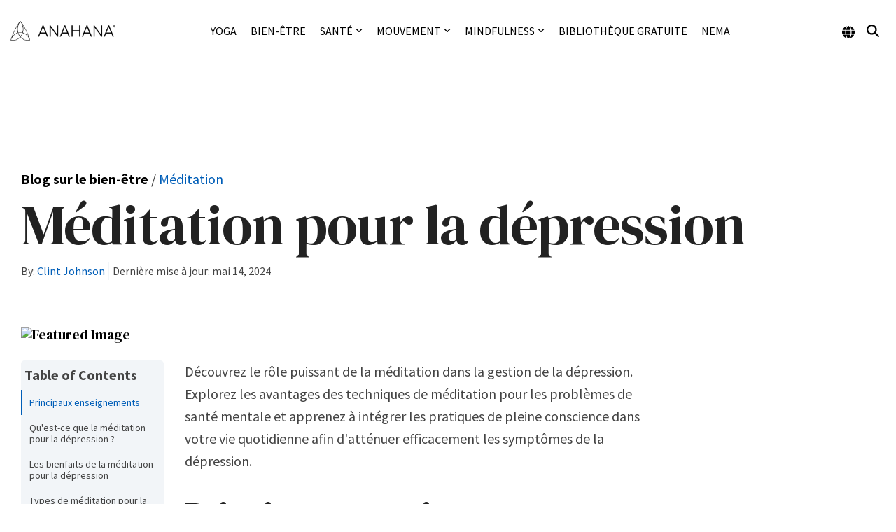

--- FILE ---
content_type: text/html; charset=UTF-8
request_url: http://www.anahana.com/fr/wellbeing-blog/meditation/meditation-for-depression
body_size: 71960
content:
<!doctype html><html lang="fr"><head>
		<meta charset="utf-8">
		<meta name="viewport" content="width=device-width, initial-scale=1">

		
		<title>Méditation pour la dépression - l'anxiété, le stress, le sommeil</title>

		<link rel="preconnect" href="https://fonts.googleapis.com" crossorigin>
		<link rel="preconnect" href="https://fonts.gstatic.com" crossorigin>

		<link rel="preconnect" href="//cdn2.hubspot.net" crossorigin>
		<link rel="preconnect" href="//js.hs-analytics.net" crossorigin>
		<link rel="preconnect" href="//js.hs-banner.com" crossorigin>
		<link rel="preconnect" href="//js.hscollectedforms.net" crossorigin>
		<link rel="preconnect" href="//google-analytics.com" crossorigin>
		<link rel="preconnect" href="//track.hubspot.com" crossorigin>
		<link rel="preconnect" href="//forms.hsforms.com" crossorigin>
		
		<style id="css">
			

body {
   background-color: #fff;
   -webkit-font-smoothing: antialiased;
   -moz-osx-font-smoothing: grayscale;
 }

p {
  margin-top: 0;
  margin-bottom: 1rem;
}


a {
  text-decoration: none;
}
a:hover, a:focus {
  text-decoration: none;
}


h1,
h2,
h3,
h4,
h5,
h6 {
  margin-top: 0;
  margin-bottom: 0.5rem;
  
    -ms-hyphens: auto;
    -webkit-hyphens: auto;
    hyphens: auto;
  
}


strong {
  font-weight: bold;
}

code {
  vertical-align: bottom;
}

ul,
ol {
  margin-top: 1.5rem;
  margin-bottom: 1.5rem;
}


ul ul,
ol ul,
ul ol,
ol ol {
  margin-top: 0;
  margin-bottom: 0;
}

blockquote {
  margin-top: 1.5rem;
  margin-bottom: 1.5rem;
  padding-left: 15px;
}


hr {
  color: #ccc;
  background-color: #ccc;
  height: 1px;
  border: none;
}


small {

}


mark {

}

sup,
sub {
  position: relative;
  font-size: 75%;
  line-height: 0;
  vertical-align: baseline;
}

sup {
  top: -0.5em;
}

sub {
  bottom: -0.25em;
}


:focus {
  outline: none;
}

.user-is-tabbing :focus {
  -webkit-box-shadow: 0 0 3px 3px rgba(2,114,252,0.7);
  box-shadow: 0 0 3px 3px rgba(2,114,252,0.7);
  outline: none;
}

.disable-focus-styles :focus {
  outline: none;
}






html {
  font-size: 20px;
}

body {
  font-size: 20px;
  font-family: DM Serif Display;
  font-size: 20px;
  font-weight: normal;
}

p {
  color: #444444;
  font-family: Source Sans Pro;
  font-size: 20px;
  font-style: normal;
  font-weight: normal;
  text-decoration: none;
  text-transform: none;
  letter-spacing: 0px;
  line-height: 1.6em;
}

@media(max-width: 992px) {
  p {
    font-size: 20px;
  }
}

li {
  color: #444444;
  font-family: Source Sans Pro;
  font-size: 20px;
  font-style: normal;
  font-weight: normal;
  text-decoration: none;
  text-transform: none;
  letter-spacing: 0px;
  line-height: 1.4em;
  margin-bottom: 5px;
}
@media(max-width: 992px) {
  li {
    font-size: 20px;
  }
}

blockquote,
blockquote p{
  color: #444444;
  font-family: Roboto;
  font-size: 24px;
  font-style: italic;
  font-weight: 300;
  text-decoration: none;
  text-transform: none;
  letter-spacing: 0px;
  line-height: 1.2em;

  
    border-left: 4px solid rgba(126, 204, 238, 100);
    padding-left: 25px;
  
}

@media(max-width: 992px) {
  blockquote,
  blockquote p,{
    font-size: 18px;
  }
}

a {
  color: #005EB8;
}

a:hover,
a:focus {
  color: #7ECCEE;
}

a:active {
  color: #005EB8;
}

h1 {
  color: #000000;
  font-family: DM Serif Display;
  font-size: 80px;
  font-style: normal;
  font-weight: normal;
  text-decoration: none;
  text-transform: none;
  letter-spacing: -1px;
  line-height: 1.1em;
}

@media(max-width: 992px) {
  h1 {
    font-size: 42px;
  }
}

h2 {
  color: #222222;
  font-family: DM Serif Text;
  font-size: 48px;
  font-style: normal;
  font-weight: normal;
  text-decoration: none;
  text-transform: none;
  letter-spacing: -1px;
  line-height: 1.1em;
}

@media(max-width: 992px) {
  h2 {
    font-size: 36px;
  }
}

h3 {
  color: #222222;
  font-family: DM Serif Text;
  font-size: 37px;
  font-style: normal;
  font-weight: normal;
  text-decoration: none;
  text-transform: none;
  letter-spacing: -1px;
  line-height: 1.1em;
}

@media(max-width: 992px) {
  h3 {
    font-size: 28px;
  }
}

h4 {
  color: #222222;
  font-family: DM Serif Text;
  font-size: 28px;
  font-style: normal;
  font-weight: normal;
  text-decoration: none;
  text-transform: none;
  letter-spacing: -1px;
  line-height: 1.1em;
}

@media(max-width: 992px) {
  h4 {
    font-size: 24px;
  }
}

h5 {
  color: #222222;
  font-family: Source Sans Pro;
  font-size: 21px;
  font-style: normal;
  font-weight: 700;
  text-decoration: none;
  text-transform: none;
  letter-spacing: 0px;
  line-height: 1.1em;
}

h6 {
  color: #222222;
  font-family: Source Sans Pro;
  font-size: 16px;
  font-style: normal;
  font-weight: 700;
  text-decoration: none;
  text-transform: uppercase;
  letter-spacing: 0px;
  line-height: 1.1em;
}



.hhs-lang-switch .lang_list_class li a,
.hhs-top-bar .hs-menu-wrapper.hs-menu-flow-horizontal>ul li a,
.hhs-header-menu .hs-menu-wrapper.hs-menu-flow-horizontal>ul li a {
  font-family: Source Sans Pro;
  font-size: 16px;
  font-style: normal;
  font-weight: normal;
  text-decoration: none;
  text-transform: uppercase;
  letter-spacing: 0px;
}



.hhs-foot-nav-col .hs-menu-wrapper.hs-menu-flow-horizontal > ul li a {
  font-family: Source Sans Pro;
  font-size: 16px;
  font-style: normal;
  font-weight: normal;
  text-decoration: none;
  text-transform: none;
  letter-spacing: 0px;
}

.hhs-foot-base-nav .hs-menu-wrapper.hs-menu-flow-horizontal > ul li a,
.hhs-foot-nav-col .hs-menu-wrapper.hs-menu-flow-horizontal > ul li.hs-item-has-children ul.hs-menu-children-wrapper li a {
  font-size: 14.4px !important;
}

html {
  box-sizing: border-box;
  -ms-overflow-style: scrollbar;
}
*,
*::before,
*::after {
  box-sizing: inherit;
}

.container {
  width: 100%;
  padding-right: 15px;
  padding-left: 15px;
  margin-right: auto;
  margin-left: auto;
}

@media (min-width: 576px) {
  .container {
    max-width: 540px;
  }
}

@media (min-width: 768px) {
  .container {
    max-width: 720px;
  }
}

@media (min-width: 992px) {
  .container {
    max-width: 960px;
  }
}

@media (min-width: 1200px) {
  .container {
    max-width: 1140px;
  }
}

.container-fluid {
  width: 100%;
  padding-right: 15px;
  padding-left: 15px;
  margin-right: auto;
  margin-left: auto;
}

.row {
  display: -ms-flexbox;
  display: flex;
  -ms-flex-wrap: wrap;
  flex-wrap: wrap;
  margin-right: -15px;
  margin-left: -15px;
}

.no-gutters {
  margin-right: 0;
  margin-left: 0;
}

.no-gutters > .col,
.no-gutters > [class*="col-"] {
  padding-right: 0;
  padding-left: 0;
}

.col-1, .col-2, .col-3, .col-4, .col-5, .col-6, .col-7, .col-8, .col-9, .col-10, .col-11, .col-12, .col,
.col-auto, .col-sm-1, .col-sm-2, .col-sm-3, .col-sm-4, .col-sm-5, .col-sm-6, .col-sm-7, .col-sm-8, .col-sm-9, .col-sm-10, .col-sm-11, .col-sm-12, .col-sm,
.col-sm-auto, .col-md-1, .col-md-2, .col-md-3, .col-md-4, .col-md-5, .col-md-6, .col-md-7, .col-md-8, .col-md-9, .col-md-10, .col-md-11, .col-md-12, .col-md,
.col-md-auto, .col-lg-1, .col-lg-2, .col-lg-3, .col-lg-4, .col-lg-5, .col-lg-6, .col-lg-7, .col-lg-8, .col-lg-9, .col-lg-10, .col-lg-11, .col-lg-12, .col-lg,
.col-lg-auto, .col-xl-1, .col-xl-2, .col-xl-3, .col-xl-4, .col-xl-5, .col-xl-6, .col-xl-7, .col-xl-8, .col-xl-9, .col-xl-10, .col-xl-11, .col-xl-12, .col-xl,
.col-xl-auto {
  position: relative;
  width: 100%;
  padding-right: 15px;
  padding-left: 15px;
}

.col {
  -ms-flex-preferred-size: 0;
  flex-basis: 0;
  -ms-flex-positive: 1;
  flex-grow: 1;
  max-width: 100%;
}

.col-auto {
  -ms-flex: 0 0 auto;
  flex: 0 0 auto;
  width: auto;
  max-width: 100%;
}

.col-1 {
  -ms-flex: 0 0 8.333333%;
  flex: 0 0 8.333333%;
  max-width: 8.333333%;
}

.col-2 {
  -ms-flex: 0 0 16.666667%;
  flex: 0 0 16.666667%;
  max-width: 16.666667%;
}

.col-3 {
  -ms-flex: 0 0 25%;
  flex: 0 0 25%;
  max-width: 25%;
}

.col-4 {
  -ms-flex: 0 0 33.333333%;
  flex: 0 0 33.333333%;
  max-width: 33.333333%;
}

.col-5 {
  -ms-flex: 0 0 41.666667%;
  flex: 0 0 41.666667%;
  max-width: 41.666667%;
}

.col-6 {
  -ms-flex: 0 0 50%;
  flex: 0 0 50%;
  max-width: 50%;
}

.col-7 {
  -ms-flex: 0 0 58.333333%;
  flex: 0 0 58.333333%;
  max-width: 58.333333%;
}

.col-8 {
  -ms-flex: 0 0 66.666667%;
  flex: 0 0 66.666667%;
  max-width: 66.666667%;
}

.col-9 {
  -ms-flex: 0 0 75%;
  flex: 0 0 75%;
  max-width: 75%;
}

.col-10 {
  -ms-flex: 0 0 83.333333%;
  flex: 0 0 83.333333%;
  max-width: 83.333333%;
}

.col-11 {
  -ms-flex: 0 0 91.666667%;
  flex: 0 0 91.666667%;
  max-width: 91.666667%;
}

.col-12 {
  -ms-flex: 0 0 100%;
  flex: 0 0 100%;
  max-width: 100%;
}

.order-first {
  -ms-flex-order: -1;
  order: -1;
}

.order-last {
  -ms-flex-order: 13;
  order: 13;
}

.order-0 {
  -ms-flex-order: 0;
  order: 0;
}

.order-1 {
  -ms-flex-order: 1;
  order: 1;
}

.order-2 {
  -ms-flex-order: 2;
  order: 2;
}

.order-3 {
  -ms-flex-order: 3;
  order: 3;
}

.order-4 {
  -ms-flex-order: 4;
  order: 4;
}

.order-5 {
  -ms-flex-order: 5;
  order: 5;
}

.order-6 {
  -ms-flex-order: 6;
  order: 6;
}

.order-7 {
  -ms-flex-order: 7;
  order: 7;
}

.order-8 {
  -ms-flex-order: 8;
  order: 8;
}

.order-9 {
  -ms-flex-order: 9;
  order: 9;
}

.order-10 {
  -ms-flex-order: 10;
  order: 10;
}

.order-11 {
  -ms-flex-order: 11;
  order: 11;
}

.order-12 {
  -ms-flex-order: 12;
  order: 12;
}

.offset-1 {
  margin-left: 8.333333%;
}

.offset-2 {
  margin-left: 16.666667%;
}

.offset-3 {
  margin-left: 25%;
}

.offset-4 {
  margin-left: 33.333333%;
}

.offset-5 {
  margin-left: 41.666667%;
}

.offset-6 {
  margin-left: 50%;
}

.offset-7 {
  margin-left: 58.333333%;
}

.offset-8 {
  margin-left: 66.666667%;
}

.offset-9 {
  margin-left: 75%;
}

.offset-10 {
  margin-left: 83.333333%;
}

.offset-11 {
  margin-left: 91.666667%;
}

@media (min-width: 576px) {
  .col-sm {
    -ms-flex-preferred-size: 0;
    flex-basis: 0;
    -ms-flex-positive: 1;
    flex-grow: 1;
    max-width: 100%;
  }
  .col-sm-auto {
    -ms-flex: 0 0 auto;
    flex: 0 0 auto;
    width: auto;
    max-width: 100%;
  }
  .col-sm-1 {
    -ms-flex: 0 0 8.333333%;
    flex: 0 0 8.333333%;
    max-width: 8.333333%;
  }
  .col-sm-2 {
    -ms-flex: 0 0 16.666667%;
    flex: 0 0 16.666667%;
    max-width: 16.666667%;
  }
  .col-sm-3 {
    -ms-flex: 0 0 25%;
    flex: 0 0 25%;
    max-width: 25%;
  }
  .col-sm-4 {
    -ms-flex: 0 0 33.333333%;
    flex: 0 0 33.333333%;
    max-width: 33.333333%;
  }
  .col-sm-5 {
    -ms-flex: 0 0 41.666667%;
    flex: 0 0 41.666667%;
    max-width: 41.666667%;
  }
  .col-sm-6 {
    -ms-flex: 0 0 50%;
    flex: 0 0 50%;
    max-width: 50%;
  }
  .col-sm-7 {
    -ms-flex: 0 0 58.333333%;
    flex: 0 0 58.333333%;
    max-width: 58.333333%;
  }
  .col-sm-8 {
    -ms-flex: 0 0 66.666667%;
    flex: 0 0 66.666667%;
    max-width: 66.666667%;
  }
  .col-sm-9 {
    -ms-flex: 0 0 75%;
    flex: 0 0 75%;
    max-width: 75%;
  }
  .col-sm-10 {
    -ms-flex: 0 0 83.333333%;
    flex: 0 0 83.333333%;
    max-width: 83.333333%;
  }
  .col-sm-11 {
    -ms-flex: 0 0 91.666667%;
    flex: 0 0 91.666667%;
    max-width: 91.666667%;
  }
  .col-sm-12 {
    -ms-flex: 0 0 100%;
    flex: 0 0 100%;
    max-width: 100%;
  }
  .order-sm-first {
    -ms-flex-order: -1;
    order: -1;
  }
  .order-sm-last {
    -ms-flex-order: 13;
    order: 13;
  }
  .order-sm-0 {
    -ms-flex-order: 0;
    order: 0;
  }
  .order-sm-1 {
    -ms-flex-order: 1;
    order: 1;
  }
  .order-sm-2 {
    -ms-flex-order: 2;
    order: 2;
  }
  .order-sm-3 {
    -ms-flex-order: 3;
    order: 3;
  }
  .order-sm-4 {
    -ms-flex-order: 4;
    order: 4;
  }
  .order-sm-5 {
    -ms-flex-order: 5;
    order: 5;
  }
  .order-sm-6 {
    -ms-flex-order: 6;
    order: 6;
  }
  .order-sm-7 {
    -ms-flex-order: 7;
    order: 7;
  }
  .order-sm-8 {
    -ms-flex-order: 8;
    order: 8;
  }
  .order-sm-9 {
    -ms-flex-order: 9;
    order: 9;
  }
  .order-sm-10 {
    -ms-flex-order: 10;
    order: 10;
  }
  .order-sm-11 {
    -ms-flex-order: 11;
    order: 11;
  }
  .order-sm-12 {
    -ms-flex-order: 12;
    order: 12;
  }
  .offset-sm-0 {
    margin-left: 0;
  }
  .offset-sm-1 {
    margin-left: 8.333333%;
  }
  .offset-sm-2 {
    margin-left: 16.666667%;
  }
  .offset-sm-3 {
    margin-left: 25%;
  }
  .offset-sm-4 {
    margin-left: 33.333333%;
  }
  .offset-sm-5 {
    margin-left: 41.666667%;
  }
  .offset-sm-6 {
    margin-left: 50%;
  }
  .offset-sm-7 {
    margin-left: 58.333333%;
  }
  .offset-sm-8 {
    margin-left: 66.666667%;
  }
  .offset-sm-9 {
    margin-left: 75%;
  }
  .offset-sm-10 {
    margin-left: 83.333333%;
  }
  .offset-sm-11 {
    margin-left: 91.666667%;
  }
}

@media (min-width: 768px) {
  .col-md {
    -ms-flex-preferred-size: 0;
    flex-basis: 0;
    -ms-flex-positive: 1;
    flex-grow: 1;
    max-width: 100%;
  }
  .col-md-auto {
    -ms-flex: 0 0 auto;
    flex: 0 0 auto;
    width: auto;
    max-width: 100%;
  }
  .col-md-1 {
    -ms-flex: 0 0 8.333333%;
    flex: 0 0 8.333333%;
    max-width: 8.333333%;
  }
  .col-md-2 {
    -ms-flex: 0 0 16.666667%;
    flex: 0 0 16.666667%;
    max-width: 16.666667%;
  }
  .col-md-3 {
    -ms-flex: 0 0 25%;
    flex: 0 0 25%;
    max-width: 25%;
  }
  .col-md-4 {
    -ms-flex: 0 0 33.333333%;
    flex: 0 0 33.333333%;
    max-width: 33.333333%;
  }
  .col-md-5 {
    -ms-flex: 0 0 41.666667%;
    flex: 0 0 41.666667%;
    max-width: 41.666667%;
  }
  .col-md-6 {
    -ms-flex: 0 0 50%;
    flex: 0 0 50%;
    max-width: 50%;
  }
  .col-md-7 {
    -ms-flex: 0 0 58.333333%;
    flex: 0 0 58.333333%;
    max-width: 58.333333%;
  }
  .col-md-8 {
    -ms-flex: 0 0 66.666667%;
    flex: 0 0 66.666667%;
    max-width: 66.666667%;
  }
  .col-md-9 {
    -ms-flex: 0 0 75%;
    flex: 0 0 75%;
    max-width: 75%;
  }
  .col-md-10 {
    -ms-flex: 0 0 83.333333%;
    flex: 0 0 83.333333%;
    max-width: 83.333333%;
  }
  .col-md-11 {
    -ms-flex: 0 0 91.666667%;
    flex: 0 0 91.666667%;
    max-width: 91.666667%;
  }
  .col-md-12 {
    -ms-flex: 0 0 100%;
    flex: 0 0 100%;
    max-width: 100%;
  }
  .order-md-first {
    -ms-flex-order: -1;
    order: -1;
  }
  .order-md-last {
    -ms-flex-order: 13;
    order: 13;
  }
  .order-md-0 {
    -ms-flex-order: 0;
    order: 0;
  }
  .order-md-1 {
    -ms-flex-order: 1;
    order: 1;
  }
  .order-md-2 {
    -ms-flex-order: 2;
    order: 2;
  }
  .order-md-3 {
    -ms-flex-order: 3;
    order: 3;
  }
  .order-md-4 {
    -ms-flex-order: 4;
    order: 4;
  }
  .order-md-5 {
    -ms-flex-order: 5;
    order: 5;
  }
  .order-md-6 {
    -ms-flex-order: 6;
    order: 6;
  }
  .order-md-7 {
    -ms-flex-order: 7;
    order: 7;
  }
  .order-md-8 {
    -ms-flex-order: 8;
    order: 8;
  }
  .order-md-9 {
    -ms-flex-order: 9;
    order: 9;
  }
  .order-md-10 {
    -ms-flex-order: 10;
    order: 10;
  }
  .order-md-11 {
    -ms-flex-order: 11;
    order: 11;
  }
  .order-md-12 {
    -ms-flex-order: 12;
    order: 12;
  }
  .offset-md-0 {
    margin-left: 0;
  }
  .offset-md-1 {
    margin-left: 8.333333%;
  }
  .offset-md-2 {
    margin-left: 16.666667%;
  }
  .offset-md-3 {
    margin-left: 25%;
  }
  .offset-md-4 {
    margin-left: 33.333333%;
  }
  .offset-md-5 {
    margin-left: 41.666667%;
  }
  .offset-md-6 {
    margin-left: 50%;
  }
  .offset-md-7 {
    margin-left: 58.333333%;
  }
  .offset-md-8 {
    margin-left: 66.666667%;
  }
  .offset-md-9 {
    margin-left: 75%;
  }
  .offset-md-10 {
    margin-left: 83.333333%;
  }
  .offset-md-11 {
    margin-left: 91.666667%;
  }
}

@media (min-width: 992px) {
  .col-lg {
    -ms-flex-preferred-size: 0;
    flex-basis: 0;
    -ms-flex-positive: 1;
    flex-grow: 1;
    max-width: 100%;
  }
  .col-lg-auto {
    -ms-flex: 0 0 auto;
    flex: 0 0 auto;
    width: auto;
    max-width: 100%;
  }
  .col-lg-1 {
    -ms-flex: 0 0 8.333333%;
    flex: 0 0 8.333333%;
    max-width: 8.333333%;
  }
  .col-lg-2 {
    -ms-flex: 0 0 16.666667%;
    flex: 0 0 16.666667%;
    max-width: 16.666667%;
  }
  .col-lg-3 {
    -ms-flex: 0 0 25%;
    flex: 0 0 25%;
    max-width: 25%;
  }
  .col-lg-4 {
    -ms-flex: 0 0 33.333333%;
    flex: 0 0 33.333333%;
    max-width: 33.333333%;
  }
  .col-lg-5 {
    -ms-flex: 0 0 41.666667%;
    flex: 0 0 41.666667%;
    max-width: 41.666667%;
  }
  .col-lg-6 {
    -ms-flex: 0 0 50%;
    flex: 0 0 50%;
    max-width: 50%;
  }
  .col-lg-7 {
    -ms-flex: 0 0 58.333333%;
    flex: 0 0 58.333333%;
    max-width: 58.333333%;
  }
  .col-lg-8 {
    -ms-flex: 0 0 66.666667%;
    flex: 0 0 66.666667%;
    max-width: 66.666667%;
  }
  .col-lg-9 {
    -ms-flex: 0 0 75%;
    flex: 0 0 75%;
    max-width: 75%;
  }
  .col-lg-10 {
    -ms-flex: 0 0 83.333333%;
    flex: 0 0 83.333333%;
    max-width: 83.333333%;
  }
  .col-lg-11 {
    -ms-flex: 0 0 91.666667%;
    flex: 0 0 91.666667%;
    max-width: 91.666667%;
  }
  .col-lg-12 {
    -ms-flex: 0 0 100%;
    flex: 0 0 100%;
    max-width: 100%;
  }
  .order-lg-first {
    -ms-flex-order: -1;
    order: -1;
  }
  .order-lg-last {
    -ms-flex-order: 13;
    order: 13;
  }
  .order-lg-0 {
    -ms-flex-order: 0;
    order: 0;
  }
  .order-lg-1 {
    -ms-flex-order: 1;
    order: 1;
  }
  .order-lg-2 {
    -ms-flex-order: 2;
    order: 2;
  }
  .order-lg-3 {
    -ms-flex-order: 3;
    order: 3;
  }
  .order-lg-4 {
    -ms-flex-order: 4;
    order: 4;
  }
  .order-lg-5 {
    -ms-flex-order: 5;
    order: 5;
  }
  .order-lg-6 {
    -ms-flex-order: 6;
    order: 6;
  }
  .order-lg-7 {
    -ms-flex-order: 7;
    order: 7;
  }
  .order-lg-8 {
    -ms-flex-order: 8;
    order: 8;
  }
  .order-lg-9 {
    -ms-flex-order: 9;
    order: 9;
  }
  .order-lg-10 {
    -ms-flex-order: 10;
    order: 10;
  }
  .order-lg-11 {
    -ms-flex-order: 11;
    order: 11;
  }
  .order-lg-12 {
    -ms-flex-order: 12;
    order: 12;
  }
  .offset-lg-0 {
    margin-left: 0;
  }
  .offset-lg-1 {
    margin-left: 8.333333%;
  }
  .offset-lg-2 {
    margin-left: 16.666667%;
  }
  .offset-lg-3 {
    margin-left: 25%;
  }
  .offset-lg-4 {
    margin-left: 33.333333%;
  }
  .offset-lg-5 {
    margin-left: 41.666667%;
  }
  .offset-lg-6 {
    margin-left: 50%;
  }
  .offset-lg-7 {
    margin-left: 58.333333%;
  }
  .offset-lg-8 {
    margin-left: 66.666667%;
  }
  .offset-lg-9 {
    margin-left: 75%;
  }
  .offset-lg-10 {
    margin-left: 83.333333%;
  }
  .offset-lg-11 {
    margin-left: 91.666667%;
  }
}

@media (min-width: 1200px) {
  .col-xl {
    -ms-flex-preferred-size: 0;
    flex-basis: 0;
    -ms-flex-positive: 1;
    flex-grow: 1;
    max-width: 100%;
  }
  .col-xl-auto {
    -ms-flex: 0 0 auto;
    flex: 0 0 auto;
    width: auto;
    max-width: 100%;
  }
  .col-xl-1 {
    -ms-flex: 0 0 8.333333%;
    flex: 0 0 8.333333%;
    max-width: 8.333333%;
  }
  .col-xl-2 {
    -ms-flex: 0 0 16.666667%;
    flex: 0 0 16.666667%;
    max-width: 16.666667%;
  }
  .col-xl-3 {
    -ms-flex: 0 0 25%;
    flex: 0 0 25%;
    max-width: 25%;
  }
  .col-xl-4 {
    -ms-flex: 0 0 33.333333%;
    flex: 0 0 33.333333%;
    max-width: 33.333333%;
  }
  .col-xl-5 {
    -ms-flex: 0 0 41.666667%;
    flex: 0 0 41.666667%;
    max-width: 41.666667%;
  }
  .col-xl-6 {
    -ms-flex: 0 0 50%;
    flex: 0 0 50%;
    max-width: 50%;
  }
  .col-xl-7 {
    -ms-flex: 0 0 58.333333%;
    flex: 0 0 58.333333%;
    max-width: 58.333333%;
  }
  .col-xl-8 {
    -ms-flex: 0 0 66.666667%;
    flex: 0 0 66.666667%;
    max-width: 66.666667%;
  }
  .col-xl-9 {
    -ms-flex: 0 0 75%;
    flex: 0 0 75%;
    max-width: 75%;
  }
  .col-xl-10 {
    -ms-flex: 0 0 83.333333%;
    flex: 0 0 83.333333%;
    max-width: 83.333333%;
  }
  .col-xl-11 {
    -ms-flex: 0 0 91.666667%;
    flex: 0 0 91.666667%;
    max-width: 91.666667%;
  }
  .col-xl-12 {
    -ms-flex: 0 0 100%;
    flex: 0 0 100%;
    max-width: 100%;
  }
  .order-xl-first {
    -ms-flex-order: -1;
    order: -1;
  }
  .order-xl-last {
    -ms-flex-order: 13;
    order: 13;
  }
  .order-xl-0 {
    -ms-flex-order: 0;
    order: 0;
  }
  .order-xl-1 {
    -ms-flex-order: 1;
    order: 1;
  }
  .order-xl-2 {
    -ms-flex-order: 2;
    order: 2;
  }
  .order-xl-3 {
    -ms-flex-order: 3;
    order: 3;
  }
  .order-xl-4 {
    -ms-flex-order: 4;
    order: 4;
  }
  .order-xl-5 {
    -ms-flex-order: 5;
    order: 5;
  }
  .order-xl-6 {
    -ms-flex-order: 6;
    order: 6;
  }
  .order-xl-7 {
    -ms-flex-order: 7;
    order: 7;
  }
  .order-xl-8 {
    -ms-flex-order: 8;
    order: 8;
  }
  .order-xl-9 {
    -ms-flex-order: 9;
    order: 9;
  }
  .order-xl-10 {
    -ms-flex-order: 10;
    order: 10;
  }
  .order-xl-11 {
    -ms-flex-order: 11;
    order: 11;
  }
  .order-xl-12 {
    -ms-flex-order: 12;
    order: 12;
  }
  .offset-xl-0 {
    margin-left: 0;
  }
  .offset-xl-1 {
    margin-left: 8.333333%;
  }
  .offset-xl-2 {
    margin-left: 16.666667%;
  }
  .offset-xl-3 {
    margin-left: 25%;
  }
  .offset-xl-4 {
    margin-left: 33.333333%;
  }
  .offset-xl-5 {
    margin-left: 41.666667%;
  }
  .offset-xl-6 {
    margin-left: 50%;
  }
  .offset-xl-7 {
    margin-left: 58.333333%;
  }
  .offset-xl-8 {
    margin-left: 66.666667%;
  }
  .offset-xl-9 {
    margin-left: 75%;
  }
  .offset-xl-10 {
    margin-left: 83.333333%;
  }
  .offset-xl-11 {
    margin-left: 91.666667%;
  }
}

.d-none {
  display: none !important;
}

.d-inline {
  display: inline !important;
}

.d-inline-block {
  display: inline-block !important;
}

.d-block {
  display: block !important;
}

.d-table {
  display: table !important;
}

.d-table-row {
  display: table-row !important;
}

.d-table-cell {
  display: table-cell !important;
}

.d-flex {
  display: -ms-flexbox !important;
  display: flex !important;
}

.d-inline-flex {
  display: -ms-inline-flexbox !important;
  display: inline-flex !important;
}

@media (min-width: 576px) {
  .d-sm-none {
    display: none !important;
  }
  .d-sm-inline {
    display: inline !important;
  }
  .d-sm-inline-block {
    display: inline-block !important;
  }
  .d-sm-block {
    display: block !important;
  }
  .d-sm-table {
    display: table !important;
  }
  .d-sm-table-row {
    display: table-row !important;
  }
  .d-sm-table-cell {
    display: table-cell !important;
  }
  .d-sm-flex {
    display: -ms-flexbox !important;
    display: flex !important;
  }
  .d-sm-inline-flex {
    display: -ms-inline-flexbox !important;
    display: inline-flex !important;
  }
}

@media (min-width: 768px) {
  .d-md-none {
    display: none !important;
  }
  .d-md-inline {
    display: inline !important;
  }
  .d-md-inline-block {
    display: inline-block !important;
  }
  .d-md-block {
    display: block !important;
  }
  .d-md-table {
    display: table !important;
  }
  .d-md-table-row {
    display: table-row !important;
  }
  .d-md-table-cell {
    display: table-cell !important;
  }
  .d-md-flex {
    display: -ms-flexbox !important;
    display: flex !important;
  }
  .d-md-inline-flex {
    display: -ms-inline-flexbox !important;
    display: inline-flex !important;
  }
}

@media (min-width: 992px) {
  .d-lg-none {
    display: none !important;
  }
  .d-lg-inline {
    display: inline !important;
  }
  .d-lg-inline-block {
    display: inline-block !important;
  }
  .d-lg-block {
    display: block !important;
  }
  .d-lg-table {
    display: table !important;
  }
  .d-lg-table-row {
    display: table-row !important;
  }
  .d-lg-table-cell {
    display: table-cell !important;
  }
  .d-lg-flex {
    display: -ms-flexbox !important;
    display: flex !important;
  }
  .d-lg-inline-flex {
    display: -ms-inline-flexbox !important;
    display: inline-flex !important;
  }
}

@media (min-width: 1200px) {
  .d-xl-none {
    display: none !important;
  }
  .d-xl-inline {
    display: inline !important;
  }
  .d-xl-inline-block {
    display: inline-block !important;
  }
  .d-xl-block {
    display: block !important;
  }
  .d-xl-table {
    display: table !important;
  }
  .d-xl-table-row {
    display: table-row !important;
  }
  .d-xl-table-cell {
    display: table-cell !important;
  }
  .d-xl-flex {
    display: -ms-flexbox !important;
    display: flex !important;
  }
  .d-xl-inline-flex {
    display: -ms-inline-flexbox !important;
    display: inline-flex !important;
  }
}

@media print {
  .d-print-none {
    display: none !important;
  }
  .d-print-inline {
    display: inline !important;
  }
  .d-print-inline-block {
    display: inline-block !important;
  }
  .d-print-block {
    display: block !important;
  }
  .d-print-table {
    display: table !important;
  }
  .d-print-table-row {
    display: table-row !important;
  }
  .d-print-table-cell {
    display: table-cell !important;
  }
  .d-print-flex {
    display: -ms-flexbox !important;
    display: flex !important;
  }
  .d-print-inline-flex {
    display: -ms-inline-flexbox !important;
    display: inline-flex !important;
  }
}

.flex-row {
  -ms-flex-direction: row !important;
  flex-direction: row !important;
}

.flex-column {
  -ms-flex-direction: column !important;
  flex-direction: column !important;
}

.flex-row-reverse {
  -ms-flex-direction: row-reverse !important;
  flex-direction: row-reverse !important;
}

.flex-column-reverse {
  -ms-flex-direction: column-reverse !important;
  flex-direction: column-reverse !important;
}

.flex-wrap {
  -ms-flex-wrap: wrap !important;
  flex-wrap: wrap !important;
}

.flex-nowrap {
  -ms-flex-wrap: nowrap !important;
  flex-wrap: nowrap !important;
}

.flex-wrap-reverse {
  -ms-flex-wrap: wrap-reverse !important;
  flex-wrap: wrap-reverse !important;
}

.flex-fill {
  -ms-flex: 1 1 auto !important;
  flex: 1 1 auto !important;
}

.flex-grow-0 {
  -ms-flex-positive: 0 !important;
  flex-grow: 0 !important;
}

.flex-grow-1 {
  -ms-flex-positive: 1 !important;
  flex-grow: 1 !important;
}

.flex-shrink-0 {
  -ms-flex-negative: 0 !important;
  flex-shrink: 0 !important;
}

.flex-shrink-1 {
  -ms-flex-negative: 1 !important;
  flex-shrink: 1 !important;
}

.justify-content-start {
  -ms-flex-pack: start !important;
  justify-content: flex-start !important;
}

.justify-content-end {
  -ms-flex-pack: end !important;
  justify-content: flex-end !important;
}

.justify-content-center {
  -ms-flex-pack: center !important;
  justify-content: center !important;
}

.justify-content-between {
  -ms-flex-pack: justify !important;
  justify-content: space-between !important;
}

.justify-content-around {
  -ms-flex-pack: distribute !important;
  justify-content: space-around !important;
}

.align-items-start {
  -ms-flex-align: start !important;
  align-items: flex-start !important;
}

.align-items-end {
  -ms-flex-align: end !important;
  align-items: flex-end !important;
}

.align-items-center {
  -ms-flex-align: center !important;
  align-items: center !important;
}

.align-items-baseline {
  -ms-flex-align: baseline !important;
  align-items: baseline !important;
}

.align-items-stretch {
  -ms-flex-align: stretch !important;
  align-items: stretch !important;
}

.align-content-start {
  -ms-flex-line-pack: start !important;
  align-content: flex-start !important;
}

.align-content-end {
  -ms-flex-line-pack: end !important;
  align-content: flex-end !important;
}

.align-content-center {
  -ms-flex-line-pack: center !important;
  align-content: center !important;
}

.align-content-between {
  -ms-flex-line-pack: justify !important;
  align-content: space-between !important;
}

.align-content-around {
  -ms-flex-line-pack: distribute !important;
  align-content: space-around !important;
}

.align-content-stretch {
  -ms-flex-line-pack: stretch !important;
  align-content: stretch !important;
}

.align-self-auto {
  -ms-flex-item-align: auto !important;
  align-self: auto !important;
}

.align-self-start {
  -ms-flex-item-align: start !important;
  align-self: flex-start !important;
}

.align-self-end {
  -ms-flex-item-align: end !important;
  align-self: flex-end !important;
}

.align-self-center {
  -ms-flex-item-align: center !important;
  align-self: center !important;
}

.align-self-baseline {
  -ms-flex-item-align: baseline !important;
  align-self: baseline !important;
}

.align-self-stretch {
  -ms-flex-item-align: stretch !important;
  align-self: stretch !important;
}

@media (min-width: 576px) {
  .flex-sm-row {
    -ms-flex-direction: row !important;
    flex-direction: row !important;
  }
  .flex-sm-column {
    -ms-flex-direction: column !important;
    flex-direction: column !important;
  }
  .flex-sm-row-reverse {
    -ms-flex-direction: row-reverse !important;
    flex-direction: row-reverse !important;
  }
  .flex-sm-column-reverse {
    -ms-flex-direction: column-reverse !important;
    flex-direction: column-reverse !important;
  }
  .flex-sm-wrap {
    -ms-flex-wrap: wrap !important;
    flex-wrap: wrap !important;
  }
  .flex-sm-nowrap {
    -ms-flex-wrap: nowrap !important;
    flex-wrap: nowrap !important;
  }
  .flex-sm-wrap-reverse {
    -ms-flex-wrap: wrap-reverse !important;
    flex-wrap: wrap-reverse !important;
  }
  .flex-sm-fill {
    -ms-flex: 1 1 auto !important;
    flex: 1 1 auto !important;
  }
  .flex-sm-grow-0 {
    -ms-flex-positive: 0 !important;
    flex-grow: 0 !important;
  }
  .flex-sm-grow-1 {
    -ms-flex-positive: 1 !important;
    flex-grow: 1 !important;
  }
  .flex-sm-shrink-0 {
    -ms-flex-negative: 0 !important;
    flex-shrink: 0 !important;
  }
  .flex-sm-shrink-1 {
    -ms-flex-negative: 1 !important;
    flex-shrink: 1 !important;
  }
  .justify-content-sm-start {
    -ms-flex-pack: start !important;
    justify-content: flex-start !important;
  }
  .justify-content-sm-end {
    -ms-flex-pack: end !important;
    justify-content: flex-end !important;
  }
  .justify-content-sm-center {
    -ms-flex-pack: center !important;
    justify-content: center !important;
  }
  .justify-content-sm-between {
    -ms-flex-pack: justify !important;
    justify-content: space-between !important;
  }
  .justify-content-sm-around {
    -ms-flex-pack: distribute !important;
    justify-content: space-around !important;
  }
  .align-items-sm-start {
    -ms-flex-align: start !important;
    align-items: flex-start !important;
  }
  .align-items-sm-end {
    -ms-flex-align: end !important;
    align-items: flex-end !important;
  }
  .align-items-sm-center {
    -ms-flex-align: center !important;
    align-items: center !important;
  }
  .align-items-sm-baseline {
    -ms-flex-align: baseline !important;
    align-items: baseline !important;
  }
  .align-items-sm-stretch {
    -ms-flex-align: stretch !important;
    align-items: stretch !important;
  }
  .align-content-sm-start {
    -ms-flex-line-pack: start !important;
    align-content: flex-start !important;
  }
  .align-content-sm-end {
    -ms-flex-line-pack: end !important;
    align-content: flex-end !important;
  }
  .align-content-sm-center {
    -ms-flex-line-pack: center !important;
    align-content: center !important;
  }
  .align-content-sm-between {
    -ms-flex-line-pack: justify !important;
    align-content: space-between !important;
  }
  .align-content-sm-around {
    -ms-flex-line-pack: distribute !important;
    align-content: space-around !important;
  }
  .align-content-sm-stretch {
    -ms-flex-line-pack: stretch !important;
    align-content: stretch !important;
  }
  .align-self-sm-auto {
    -ms-flex-item-align: auto !important;
    align-self: auto !important;
  }
  .align-self-sm-start {
    -ms-flex-item-align: start !important;
    align-self: flex-start !important;
  }
  .align-self-sm-end {
    -ms-flex-item-align: end !important;
    align-self: flex-end !important;
  }
  .align-self-sm-center {
    -ms-flex-item-align: center !important;
    align-self: center !important;
  }
  .align-self-sm-baseline {
    -ms-flex-item-align: baseline !important;
    align-self: baseline !important;
  }
  .align-self-sm-stretch {
    -ms-flex-item-align: stretch !important;
    align-self: stretch !important;
  }
}

@media (min-width: 768px) {
  .flex-md-row {
    -ms-flex-direction: row !important;
    flex-direction: row !important;
  }
  .flex-md-column {
    -ms-flex-direction: column !important;
    flex-direction: column !important;
  }
  .flex-md-row-reverse {
    -ms-flex-direction: row-reverse !important;
    flex-direction: row-reverse !important;
  }
  .flex-md-column-reverse {
    -ms-flex-direction: column-reverse !important;
    flex-direction: column-reverse !important;
  }
  .flex-md-wrap {
    -ms-flex-wrap: wrap !important;
    flex-wrap: wrap !important;
  }
  .flex-md-nowrap {
    -ms-flex-wrap: nowrap !important;
    flex-wrap: nowrap !important;
  }
  .flex-md-wrap-reverse {
    -ms-flex-wrap: wrap-reverse !important;
    flex-wrap: wrap-reverse !important;
  }
  .flex-md-fill {
    -ms-flex: 1 1 auto !important;
    flex: 1 1 auto !important;
  }
  .flex-md-grow-0 {
    -ms-flex-positive: 0 !important;
    flex-grow: 0 !important;
  }
  .flex-md-grow-1 {
    -ms-flex-positive: 1 !important;
    flex-grow: 1 !important;
  }
  .flex-md-shrink-0 {
    -ms-flex-negative: 0 !important;
    flex-shrink: 0 !important;
  }
  .flex-md-shrink-1 {
    -ms-flex-negative: 1 !important;
    flex-shrink: 1 !important;
  }
  .justify-content-md-start {
    -ms-flex-pack: start !important;
    justify-content: flex-start !important;
  }
  .justify-content-md-end {
    -ms-flex-pack: end !important;
    justify-content: flex-end !important;
  }
  .justify-content-md-center {
    -ms-flex-pack: center !important;
    justify-content: center !important;
  }
  .justify-content-md-between {
    -ms-flex-pack: justify !important;
    justify-content: space-between !important;
  }
  .justify-content-md-around {
    -ms-flex-pack: distribute !important;
    justify-content: space-around !important;
  }
  .align-items-md-start {
    -ms-flex-align: start !important;
    align-items: flex-start !important;
  }
  .align-items-md-end {
    -ms-flex-align: end !important;
    align-items: flex-end !important;
  }
  .align-items-md-center {
    -ms-flex-align: center !important;
    align-items: center !important;
  }
  .align-items-md-baseline {
    -ms-flex-align: baseline !important;
    align-items: baseline !important;
  }
  .align-items-md-stretch {
    -ms-flex-align: stretch !important;
    align-items: stretch !important;
  }
  .align-content-md-start {
    -ms-flex-line-pack: start !important;
    align-content: flex-start !important;
  }
  .align-content-md-end {
    -ms-flex-line-pack: end !important;
    align-content: flex-end !important;
  }
  .align-content-md-center {
    -ms-flex-line-pack: center !important;
    align-content: center !important;
  }
  .align-content-md-between {
    -ms-flex-line-pack: justify !important;
    align-content: space-between !important;
  }
  .align-content-md-around {
    -ms-flex-line-pack: distribute !important;
    align-content: space-around !important;
  }
  .align-content-md-stretch {
    -ms-flex-line-pack: stretch !important;
    align-content: stretch !important;
  }
  .align-self-md-auto {
    -ms-flex-item-align: auto !important;
    align-self: auto !important;
  }
  .align-self-md-start {
    -ms-flex-item-align: start !important;
    align-self: flex-start !important;
  }
  .align-self-md-end {
    -ms-flex-item-align: end !important;
    align-self: flex-end !important;
  }
  .align-self-md-center {
    -ms-flex-item-align: center !important;
    align-self: center !important;
  }
  .align-self-md-baseline {
    -ms-flex-item-align: baseline !important;
    align-self: baseline !important;
  }
  .align-self-md-stretch {
    -ms-flex-item-align: stretch !important;
    align-self: stretch !important;
  }
}

@media (min-width: 992px) {
  .flex-lg-row {
    -ms-flex-direction: row !important;
    flex-direction: row !important;
  }
  .flex-lg-column {
    -ms-flex-direction: column !important;
    flex-direction: column !important;
  }
  .flex-lg-row-reverse {
    -ms-flex-direction: row-reverse !important;
    flex-direction: row-reverse !important;
  }
  .flex-lg-column-reverse {
    -ms-flex-direction: column-reverse !important;
    flex-direction: column-reverse !important;
  }
  .flex-lg-wrap {
    -ms-flex-wrap: wrap !important;
    flex-wrap: wrap !important;
  }
  .flex-lg-nowrap {
    -ms-flex-wrap: nowrap !important;
    flex-wrap: nowrap !important;
  }
  .flex-lg-wrap-reverse {
    -ms-flex-wrap: wrap-reverse !important;
    flex-wrap: wrap-reverse !important;
  }
  .flex-lg-fill {
    -ms-flex: 1 1 auto !important;
    flex: 1 1 auto !important;
  }
  .flex-lg-grow-0 {
    -ms-flex-positive: 0 !important;
    flex-grow: 0 !important;
  }
  .flex-lg-grow-1 {
    -ms-flex-positive: 1 !important;
    flex-grow: 1 !important;
  }
  .flex-lg-shrink-0 {
    -ms-flex-negative: 0 !important;
    flex-shrink: 0 !important;
  }
  .flex-lg-shrink-1 {
    -ms-flex-negative: 1 !important;
    flex-shrink: 1 !important;
  }
  .justify-content-lg-start {
    -ms-flex-pack: start !important;
    justify-content: flex-start !important;
  }
  .justify-content-lg-end {
    -ms-flex-pack: end !important;
    justify-content: flex-end !important;
  }
  .justify-content-lg-center {
    -ms-flex-pack: center !important;
    justify-content: center !important;
  }
  .justify-content-lg-between {
    -ms-flex-pack: justify !important;
    justify-content: space-between !important;
  }
  .justify-content-lg-around {
    -ms-flex-pack: distribute !important;
    justify-content: space-around !important;
  }
  .align-items-lg-start {
    -ms-flex-align: start !important;
    align-items: flex-start !important;
  }
  .align-items-lg-end {
    -ms-flex-align: end !important;
    align-items: flex-end !important;
  }
  .align-items-lg-center {
    -ms-flex-align: center !important;
    align-items: center !important;
  }
  .align-items-lg-baseline {
    -ms-flex-align: baseline !important;
    align-items: baseline !important;
  }
  .align-items-lg-stretch {
    -ms-flex-align: stretch !important;
    align-items: stretch !important;
  }
  .align-content-lg-start {
    -ms-flex-line-pack: start !important;
    align-content: flex-start !important;
  }
  .align-content-lg-end {
    -ms-flex-line-pack: end !important;
    align-content: flex-end !important;
  }
  .align-content-lg-center {
    -ms-flex-line-pack: center !important;
    align-content: center !important;
  }
  .align-content-lg-between {
    -ms-flex-line-pack: justify !important;
    align-content: space-between !important;
  }
  .align-content-lg-around {
    -ms-flex-line-pack: distribute !important;
    align-content: space-around !important;
  }
  .align-content-lg-stretch {
    -ms-flex-line-pack: stretch !important;
    align-content: stretch !important;
  }
  .align-self-lg-auto {
    -ms-flex-item-align: auto !important;
    align-self: auto !important;
  }
  .align-self-lg-start {
    -ms-flex-item-align: start !important;
    align-self: flex-start !important;
  }
  .align-self-lg-end {
    -ms-flex-item-align: end !important;
    align-self: flex-end !important;
  }
  .align-self-lg-center {
    -ms-flex-item-align: center !important;
    align-self: center !important;
  }
  .align-self-lg-baseline {
    -ms-flex-item-align: baseline !important;
    align-self: baseline !important;
  }
  .align-self-lg-stretch {
    -ms-flex-item-align: stretch !important;
    align-self: stretch !important;
  }
}

@media (min-width: 1200px) {
  .flex-xl-row {
    -ms-flex-direction: row !important;
    flex-direction: row !important;
  }
  .flex-xl-column {
    -ms-flex-direction: column !important;
    flex-direction: column !important;
  }
  .flex-xl-row-reverse {
    -ms-flex-direction: row-reverse !important;
    flex-direction: row-reverse !important;
  }
  .flex-xl-column-reverse {
    -ms-flex-direction: column-reverse !important;
    flex-direction: column-reverse !important;
  }
  .flex-xl-wrap {
    -ms-flex-wrap: wrap !important;
    flex-wrap: wrap !important;
  }
  .flex-xl-nowrap {
    -ms-flex-wrap: nowrap !important;
    flex-wrap: nowrap !important;
  }
  .flex-xl-wrap-reverse {
    -ms-flex-wrap: wrap-reverse !important;
    flex-wrap: wrap-reverse !important;
  }
  .flex-xl-fill {
    -ms-flex: 1 1 auto !important;
    flex: 1 1 auto !important;
  }
  .flex-xl-grow-0 {
    -ms-flex-positive: 0 !important;
    flex-grow: 0 !important;
  }
  .flex-xl-grow-1 {
    -ms-flex-positive: 1 !important;
    flex-grow: 1 !important;
  }
  .flex-xl-shrink-0 {
    -ms-flex-negative: 0 !important;
    flex-shrink: 0 !important;
  }
  .flex-xl-shrink-1 {
    -ms-flex-negative: 1 !important;
    flex-shrink: 1 !important;
  }
  .justify-content-xl-start {
    -ms-flex-pack: start !important;
    justify-content: flex-start !important;
  }
  .justify-content-xl-end {
    -ms-flex-pack: end !important;
    justify-content: flex-end !important;
  }
  .justify-content-xl-center {
    -ms-flex-pack: center !important;
    justify-content: center !important;
  }
  .justify-content-xl-between {
    -ms-flex-pack: justify !important;
    justify-content: space-between !important;
  }
  .justify-content-xl-around {
    -ms-flex-pack: distribute !important;
    justify-content: space-around !important;
  }
  .align-items-xl-start {
    -ms-flex-align: start !important;
    align-items: flex-start !important;
  }
  .align-items-xl-end {
    -ms-flex-align: end !important;
    align-items: flex-end !important;
  }
  .align-items-xl-center {
    -ms-flex-align: center !important;
    align-items: center !important;
  }
  .align-items-xl-baseline {
    -ms-flex-align: baseline !important;
    align-items: baseline !important;
  }
  .align-items-xl-stretch {
    -ms-flex-align: stretch !important;
    align-items: stretch !important;
  }
  .align-content-xl-start {
    -ms-flex-line-pack: start !important;
    align-content: flex-start !important;
  }
  .align-content-xl-end {
    -ms-flex-line-pack: end !important;
    align-content: flex-end !important;
  }
  .align-content-xl-center {
    -ms-flex-line-pack: center !important;
    align-content: center !important;
  }
  .align-content-xl-between {
    -ms-flex-line-pack: justify !important;
    align-content: space-between !important;
  }
  .align-content-xl-around {
    -ms-flex-line-pack: distribute !important;
    align-content: space-around !important;
  }
  .align-content-xl-stretch {
    -ms-flex-line-pack: stretch !important;
    align-content: stretch !important;
  }
  .align-self-xl-auto {
    -ms-flex-item-align: auto !important;
    align-self: auto !important;
  }
  .align-self-xl-start {
    -ms-flex-item-align: start !important;
    align-self: flex-start !important;
  }
  .align-self-xl-end {
    -ms-flex-item-align: end !important;
    align-self: flex-end !important;
  }
  .align-self-xl-center {
    -ms-flex-item-align: center !important;
    align-self: center !important;
  }
  .align-self-xl-baseline {
    -ms-flex-item-align: baseline !important;
    align-self: baseline !important;
  }
  .align-self-xl-stretch {
    -ms-flex-item-align: stretch !important;
    align-self: stretch !important;
  }
}

.m-0 {
  margin: 0 !important;
}

.mt-0,
.my-0 {
  margin-top: 0 !important;
}

.mr-0,
.mx-0 {
  margin-right: 0 !important;
}

.mb-0,
.my-0 {
  margin-bottom: 0 !important;
}

.ml-0,
.mx-0 {
  margin-left: 0 !important;
}

.m-1 {
  margin: 0.25rem !important;
}

.mt-1,
.my-1 {
  margin-top: 0.25rem !important;
}

.mr-1,
.mx-1 {
  margin-right: 0.25rem !important;
}

.mb-1,
.my-1 {
  margin-bottom: 0.25rem !important;
}

.ml-1,
.mx-1 {
  margin-left: 0.25rem !important;
}

.m-2 {
  margin: 0.5rem !important;
}

.mt-2,
.my-2 {
  margin-top: 0.5rem !important;
}

.mr-2,
.mx-2 {
  margin-right: 0.5rem !important;
}

.mb-2,
.my-2 {
  margin-bottom: 0.5rem !important;
}

.ml-2,
.mx-2 {
  margin-left: 0.5rem !important;
}

.m-3 {
  margin: 1rem !important;
}

.mt-3,
.my-3 {
  margin-top: 1rem !important;
}

.mr-3,
.mx-3 {
  margin-right: 1rem !important;
}

.mb-3,
.my-3 {
  margin-bottom: 1rem !important;
}

.ml-3,
.mx-3 {
  margin-left: 1rem !important;
}

.m-4 {
  margin: 1.5rem !important;
}

.mt-4,
.my-4 {
  margin-top: 1.5rem !important;
}

.mr-4,
.mx-4 {
  margin-right: 1.5rem !important;
}

.mb-4,
.my-4 {
  margin-bottom: 1.5rem !important;
}

.ml-4,
.mx-4 {
  margin-left: 1.5rem !important;
}

.m-5 {
  margin: 3rem !important;
}

.mt-5,
.my-5 {
  margin-top: 3rem !important;
}

.mr-5,
.mx-5 {
  margin-right: 3rem !important;
}

.mb-5,
.my-5 {
  margin-bottom: 3rem !important;
}

.ml-5,
.mx-5 {
  margin-left: 3rem !important;
}

.p-0 {
  padding: 0 !important;
}

.pt-0,
.py-0 {
  padding-top: 0 !important;
}

.pr-0,
.px-0 {
  padding-right: 0 !important;
}

.pb-0,
.py-0 {
  padding-bottom: 0 !important;
}

.pl-0,
.px-0 {
  padding-left: 0 !important;
}

.p-1 {
  padding: 0.25rem !important;
}

.pt-1,
.py-1 {
  padding-top: 0.25rem !important;
}

.pr-1,
.px-1 {
  padding-right: 0.25rem !important;
}

.pb-1,
.py-1 {
  padding-bottom: 0.25rem !important;
}

.pl-1,
.px-1 {
  padding-left: 0.25rem !important;
}

.p-2 {
  padding: 0.5rem !important;
}

.pt-2,
.py-2 {
  padding-top: 0.5rem !important;
}

.pr-2,
.px-2 {
  padding-right: 0.5rem !important;
}

.pb-2,
.py-2 {
  padding-bottom: 0.5rem !important;
}

.pl-2,
.px-2 {
  padding-left: 0.5rem !important;
}

.p-3 {
  padding: 1rem !important;
}

.pt-3,
.py-3 {
  padding-top: 1rem !important;
}

.pr-3,
.px-3 {
  padding-right: 1rem !important;
}

.pb-3,
.py-3 {
  padding-bottom: 1rem !important;
}

.pl-3,
.px-3 {
  padding-left: 1rem !important;
}

.p-4 {
  padding: 1.5rem !important;
}

.pt-4,
.py-4 {
  padding-top: 1.5rem !important;
}

.pr-4,
.px-4 {
  padding-right: 1.5rem !important;
}

.pb-4,
.py-4 {
  padding-bottom: 1.5rem !important;
}

.pl-4,
.px-4 {
  padding-left: 1.5rem !important;
}

.p-5 {
  padding: 3rem !important;
}

.pt-5,
.py-5 {
  padding-top: 3rem !important;
}

.pr-5,
.px-5 {
  padding-right: 3rem !important;
}

.pb-5,
.py-5 {
  padding-bottom: 3rem !important;
}

.pl-5,
.px-5 {
  padding-left: 3rem !important;
}

.m-n1 {
  margin: -0.25rem !important;
}

.mt-n1,
.my-n1 {
  margin-top: -0.25rem !important;
}

.mr-n1,
.mx-n1 {
  margin-right: -0.25rem !important;
}

.mb-n1,
.my-n1 {
  margin-bottom: -0.25rem !important;
}

.ml-n1,
.mx-n1 {
  margin-left: -0.25rem !important;
}

.m-n2 {
  margin: -0.5rem !important;
}

.mt-n2,
.my-n2 {
  margin-top: -0.5rem !important;
}

.mr-n2,
.mx-n2 {
  margin-right: -0.5rem !important;
}

.mb-n2,
.my-n2 {
  margin-bottom: -0.5rem !important;
}

.ml-n2,
.mx-n2 {
  margin-left: -0.5rem !important;
}

.m-n3 {
  margin: -1rem !important;
}

.mt-n3,
.my-n3 {
  margin-top: -1rem !important;
}

.mr-n3,
.mx-n3 {
  margin-right: -1rem !important;
}

.mb-n3,
.my-n3 {
  margin-bottom: -1rem !important;
}

.ml-n3,
.mx-n3 {
  margin-left: -1rem !important;
}

.m-n4 {
  margin: -1.5rem !important;
}

.mt-n4,
.my-n4 {
  margin-top: -1.5rem !important;
}

.mr-n4,
.mx-n4 {
  margin-right: -1.5rem !important;
}

.mb-n4,
.my-n4 {
  margin-bottom: -1.5rem !important;
}

.ml-n4,
.mx-n4 {
  margin-left: -1.5rem !important;
}

.m-n5 {
  margin: -3rem !important;
}

.mt-n5,
.my-n5 {
  margin-top: -3rem !important;
}

.mr-n5,
.mx-n5 {
  margin-right: -3rem !important;
}

.mb-n5,
.my-n5 {
  margin-bottom: -3rem !important;
}

.ml-n5,
.mx-n5 {
  margin-left: -3rem !important;
}

.m-auto {
  margin: auto !important;
}

.mt-auto,
.my-auto {
  margin-top: auto !important;
}

.mr-auto,
.mx-auto {
  margin-right: auto !important;
}

.mb-auto,
.my-auto {
  margin-bottom: auto !important;
}

.ml-auto,
.mx-auto {
  margin-left: auto !important;
}

@media (min-width: 576px) {
  .m-sm-0 {
    margin: 0 !important;
  }
  .mt-sm-0,
  .my-sm-0 {
    margin-top: 0 !important;
  }
  .mr-sm-0,
  .mx-sm-0 {
    margin-right: 0 !important;
  }
  .mb-sm-0,
  .my-sm-0 {
    margin-bottom: 0 !important;
  }
  .ml-sm-0,
  .mx-sm-0 {
    margin-left: 0 !important;
  }
  .m-sm-1 {
    margin: 0.25rem !important;
  }
  .mt-sm-1,
  .my-sm-1 {
    margin-top: 0.25rem !important;
  }
  .mr-sm-1,
  .mx-sm-1 {
    margin-right: 0.25rem !important;
  }
  .mb-sm-1,
  .my-sm-1 {
    margin-bottom: 0.25rem !important;
  }
  .ml-sm-1,
  .mx-sm-1 {
    margin-left: 0.25rem !important;
  }
  .m-sm-2 {
    margin: 0.5rem !important;
  }
  .mt-sm-2,
  .my-sm-2 {
    margin-top: 0.5rem !important;
  }
  .mr-sm-2,
  .mx-sm-2 {
    margin-right: 0.5rem !important;
  }
  .mb-sm-2,
  .my-sm-2 {
    margin-bottom: 0.5rem !important;
  }
  .ml-sm-2,
  .mx-sm-2 {
    margin-left: 0.5rem !important;
  }
  .m-sm-3 {
    margin: 1rem !important;
  }
  .mt-sm-3,
  .my-sm-3 {
    margin-top: 1rem !important;
  }
  .mr-sm-3,
  .mx-sm-3 {
    margin-right: 1rem !important;
  }
  .mb-sm-3,
  .my-sm-3 {
    margin-bottom: 1rem !important;
  }
  .ml-sm-3,
  .mx-sm-3 {
    margin-left: 1rem !important;
  }
  .m-sm-4 {
    margin: 1.5rem !important;
  }
  .mt-sm-4,
  .my-sm-4 {
    margin-top: 1.5rem !important;
  }
  .mr-sm-4,
  .mx-sm-4 {
    margin-right: 1.5rem !important;
  }
  .mb-sm-4,
  .my-sm-4 {
    margin-bottom: 1.5rem !important;
  }
  .ml-sm-4,
  .mx-sm-4 {
    margin-left: 1.5rem !important;
  }
  .m-sm-5 {
    margin: 3rem !important;
  }
  .mt-sm-5,
  .my-sm-5 {
    margin-top: 3rem !important;
  }
  .mr-sm-5,
  .mx-sm-5 {
    margin-right: 3rem !important;
  }
  .mb-sm-5,
  .my-sm-5 {
    margin-bottom: 3rem !important;
  }
  .ml-sm-5,
  .mx-sm-5 {
    margin-left: 3rem !important;
  }
  .p-sm-0 {
    padding: 0 !important;
  }
  .pt-sm-0,
  .py-sm-0 {
    padding-top: 0 !important;
  }
  .pr-sm-0,
  .px-sm-0 {
    padding-right: 0 !important;
  }
  .pb-sm-0,
  .py-sm-0 {
    padding-bottom: 0 !important;
  }
  .pl-sm-0,
  .px-sm-0 {
    padding-left: 0 !important;
  }
  .p-sm-1 {
    padding: 0.25rem !important;
  }
  .pt-sm-1,
  .py-sm-1 {
    padding-top: 0.25rem !important;
  }
  .pr-sm-1,
  .px-sm-1 {
    padding-right: 0.25rem !important;
  }
  .pb-sm-1,
  .py-sm-1 {
    padding-bottom: 0.25rem !important;
  }
  .pl-sm-1,
  .px-sm-1 {
    padding-left: 0.25rem !important;
  }
  .p-sm-2 {
    padding: 0.5rem !important;
  }
  .pt-sm-2,
  .py-sm-2 {
    padding-top: 0.5rem !important;
  }
  .pr-sm-2,
  .px-sm-2 {
    padding-right: 0.5rem !important;
  }
  .pb-sm-2,
  .py-sm-2 {
    padding-bottom: 0.5rem !important;
  }
  .pl-sm-2,
  .px-sm-2 {
    padding-left: 0.5rem !important;
  }
  .p-sm-3 {
    padding: 1rem !important;
  }
  .pt-sm-3,
  .py-sm-3 {
    padding-top: 1rem !important;
  }
  .pr-sm-3,
  .px-sm-3 {
    padding-right: 1rem !important;
  }
  .pb-sm-3,
  .py-sm-3 {
    padding-bottom: 1rem !important;
  }
  .pl-sm-3,
  .px-sm-3 {
    padding-left: 1rem !important;
  }
  .p-sm-4 {
    padding: 1.5rem !important;
  }
  .pt-sm-4,
  .py-sm-4 {
    padding-top: 1.5rem !important;
  }
  .pr-sm-4,
  .px-sm-4 {
    padding-right: 1.5rem !important;
  }
  .pb-sm-4,
  .py-sm-4 {
    padding-bottom: 1.5rem !important;
  }
  .pl-sm-4,
  .px-sm-4 {
    padding-left: 1.5rem !important;
  }
  .p-sm-5 {
    padding: 3rem !important;
  }
  .pt-sm-5,
  .py-sm-5 {
    padding-top: 3rem !important;
  }
  .pr-sm-5,
  .px-sm-5 {
    padding-right: 3rem !important;
  }
  .pb-sm-5,
  .py-sm-5 {
    padding-bottom: 3rem !important;
  }
  .pl-sm-5,
  .px-sm-5 {
    padding-left: 3rem !important;
  }
  .m-sm-n1 {
    margin: -0.25rem !important;
  }
  .mt-sm-n1,
  .my-sm-n1 {
    margin-top: -0.25rem !important;
  }
  .mr-sm-n1,
  .mx-sm-n1 {
    margin-right: -0.25rem !important;
  }
  .mb-sm-n1,
  .my-sm-n1 {
    margin-bottom: -0.25rem !important;
  }
  .ml-sm-n1,
  .mx-sm-n1 {
    margin-left: -0.25rem !important;
  }
  .m-sm-n2 {
    margin: -0.5rem !important;
  }
  .mt-sm-n2,
  .my-sm-n2 {
    margin-top: -0.5rem !important;
  }
  .mr-sm-n2,
  .mx-sm-n2 {
    margin-right: -0.5rem !important;
  }
  .mb-sm-n2,
  .my-sm-n2 {
    margin-bottom: -0.5rem !important;
  }
  .ml-sm-n2,
  .mx-sm-n2 {
    margin-left: -0.5rem !important;
  }
  .m-sm-n3 {
    margin: -1rem !important;
  }
  .mt-sm-n3,
  .my-sm-n3 {
    margin-top: -1rem !important;
  }
  .mr-sm-n3,
  .mx-sm-n3 {
    margin-right: -1rem !important;
  }
  .mb-sm-n3,
  .my-sm-n3 {
    margin-bottom: -1rem !important;
  }
  .ml-sm-n3,
  .mx-sm-n3 {
    margin-left: -1rem !important;
  }
  .m-sm-n4 {
    margin: -1.5rem !important;
  }
  .mt-sm-n4,
  .my-sm-n4 {
    margin-top: -1.5rem !important;
  }
  .mr-sm-n4,
  .mx-sm-n4 {
    margin-right: -1.5rem !important;
  }
  .mb-sm-n4,
  .my-sm-n4 {
    margin-bottom: -1.5rem !important;
  }
  .ml-sm-n4,
  .mx-sm-n4 {
    margin-left: -1.5rem !important;
  }
  .m-sm-n5 {
    margin: -3rem !important;
  }
  .mt-sm-n5,
  .my-sm-n5 {
    margin-top: -3rem !important;
  }
  .mr-sm-n5,
  .mx-sm-n5 {
    margin-right: -3rem !important;
  }
  .mb-sm-n5,
  .my-sm-n5 {
    margin-bottom: -3rem !important;
  }
  .ml-sm-n5,
  .mx-sm-n5 {
    margin-left: -3rem !important;
  }
  .m-sm-auto {
    margin: auto !important;
  }
  .mt-sm-auto,
  .my-sm-auto {
    margin-top: auto !important;
  }
  .mr-sm-auto,
  .mx-sm-auto {
    margin-right: auto !important;
  }
  .mb-sm-auto,
  .my-sm-auto {
    margin-bottom: auto !important;
  }
  .ml-sm-auto,
  .mx-sm-auto {
    margin-left: auto !important;
  }
}

@media (min-width: 768px) {
  .m-md-0 {
    margin: 0 !important;
  }
  .mt-md-0,
  .my-md-0 {
    margin-top: 0 !important;
  }
  .mr-md-0,
  .mx-md-0 {
    margin-right: 0 !important;
  }
  .mb-md-0,
  .my-md-0 {
    margin-bottom: 0 !important;
  }
  .ml-md-0,
  .mx-md-0 {
    margin-left: 0 !important;
  }
  .m-md-1 {
    margin: 0.25rem !important;
  }
  .mt-md-1,
  .my-md-1 {
    margin-top: 0.25rem !important;
  }
  .mr-md-1,
  .mx-md-1 {
    margin-right: 0.25rem !important;
  }
  .mb-md-1,
  .my-md-1 {
    margin-bottom: 0.25rem !important;
  }
  .ml-md-1,
  .mx-md-1 {
    margin-left: 0.25rem !important;
  }
  .m-md-2 {
    margin: 0.5rem !important;
  }
  .mt-md-2,
  .my-md-2 {
    margin-top: 0.5rem !important;
  }
  .mr-md-2,
  .mx-md-2 {
    margin-right: 0.5rem !important;
  }
  .mb-md-2,
  .my-md-2 {
    margin-bottom: 0.5rem !important;
  }
  .ml-md-2,
  .mx-md-2 {
    margin-left: 0.5rem !important;
  }
  .m-md-3 {
    margin: 1rem !important;
  }
  .mt-md-3,
  .my-md-3 {
    margin-top: 1rem !important;
  }
  .mr-md-3,
  .mx-md-3 {
    margin-right: 1rem !important;
  }
  .mb-md-3,
  .my-md-3 {
    margin-bottom: 1rem !important;
  }
  .ml-md-3,
  .mx-md-3 {
    margin-left: 1rem !important;
  }
  .m-md-4 {
    margin: 1.5rem !important;
  }
  .mt-md-4,
  .my-md-4 {
    margin-top: 1.5rem !important;
  }
  .mr-md-4,
  .mx-md-4 {
    margin-right: 1.5rem !important;
  }
  .mb-md-4,
  .my-md-4 {
    margin-bottom: 1.5rem !important;
  }
  .ml-md-4,
  .mx-md-4 {
    margin-left: 1.5rem !important;
  }
  .m-md-5 {
    margin: 3rem !important;
  }
  .mt-md-5,
  .my-md-5 {
    margin-top: 3rem !important;
  }
  .mr-md-5,
  .mx-md-5 {
    margin-right: 3rem !important;
  }
  .mb-md-5,
  .my-md-5 {
    margin-bottom: 3rem !important;
  }
  .ml-md-5,
  .mx-md-5 {
    margin-left: 3rem !important;
  }
  .p-md-0 {
    padding: 0 !important;
  }
  .pt-md-0,
  .py-md-0 {
    padding-top: 0 !important;
  }
  .pr-md-0,
  .px-md-0 {
    padding-right: 0 !important;
  }
  .pb-md-0,
  .py-md-0 {
    padding-bottom: 0 !important;
  }
  .pl-md-0,
  .px-md-0 {
    padding-left: 0 !important;
  }
  .p-md-1 {
    padding: 0.25rem !important;
  }
  .pt-md-1,
  .py-md-1 {
    padding-top: 0.25rem !important;
  }
  .pr-md-1,
  .px-md-1 {
    padding-right: 0.25rem !important;
  }
  .pb-md-1,
  .py-md-1 {
    padding-bottom: 0.25rem !important;
  }
  .pl-md-1,
  .px-md-1 {
    padding-left: 0.25rem !important;
  }
  .p-md-2 {
    padding: 0.5rem !important;
  }
  .pt-md-2,
  .py-md-2 {
    padding-top: 0.5rem !important;
  }
  .pr-md-2,
  .px-md-2 {
    padding-right: 0.5rem !important;
  }
  .pb-md-2,
  .py-md-2 {
    padding-bottom: 0.5rem !important;
  }
  .pl-md-2,
  .px-md-2 {
    padding-left: 0.5rem !important;
  }
  .p-md-3 {
    padding: 1rem !important;
  }
  .pt-md-3,
  .py-md-3 {
    padding-top: 1rem !important;
  }
  .pr-md-3,
  .px-md-3 {
    padding-right: 1rem !important;
  }
  .pb-md-3,
  .py-md-3 {
    padding-bottom: 1rem !important;
  }
  .pl-md-3,
  .px-md-3 {
    padding-left: 1rem !important;
  }
  .p-md-4 {
    padding: 1.5rem !important;
  }
  .pt-md-4,
  .py-md-4 {
    padding-top: 1.5rem !important;
  }
  .pr-md-4,
  .px-md-4 {
    padding-right: 1.5rem !important;
  }
  .pb-md-4,
  .py-md-4 {
    padding-bottom: 1.5rem !important;
  }
  .pl-md-4,
  .px-md-4 {
    padding-left: 1.5rem !important;
  }
  .p-md-5 {
    padding: 3rem !important;
  }
  .pt-md-5,
  .py-md-5 {
    padding-top: 3rem !important;
  }
  .pr-md-5,
  .px-md-5 {
    padding-right: 3rem !important;
  }
  .pb-md-5,
  .py-md-5 {
    padding-bottom: 3rem !important;
  }
  .pl-md-5,
  .px-md-5 {
    padding-left: 3rem !important;
  }
  .m-md-n1 {
    margin: -0.25rem !important;
  }
  .mt-md-n1,
  .my-md-n1 {
    margin-top: -0.25rem !important;
  }
  .mr-md-n1,
  .mx-md-n1 {
    margin-right: -0.25rem !important;
  }
  .mb-md-n1,
  .my-md-n1 {
    margin-bottom: -0.25rem !important;
  }
  .ml-md-n1,
  .mx-md-n1 {
    margin-left: -0.25rem !important;
  }
  .m-md-n2 {
    margin: -0.5rem !important;
  }
  .mt-md-n2,
  .my-md-n2 {
    margin-top: -0.5rem !important;
  }
  .mr-md-n2,
  .mx-md-n2 {
    margin-right: -0.5rem !important;
  }
  .mb-md-n2,
  .my-md-n2 {
    margin-bottom: -0.5rem !important;
  }
  .ml-md-n2,
  .mx-md-n2 {
    margin-left: -0.5rem !important;
  }
  .m-md-n3 {
    margin: -1rem !important;
  }
  .mt-md-n3,
  .my-md-n3 {
    margin-top: -1rem !important;
  }
  .mr-md-n3,
  .mx-md-n3 {
    margin-right: -1rem !important;
  }
  .mb-md-n3,
  .my-md-n3 {
    margin-bottom: -1rem !important;
  }
  .ml-md-n3,
  .mx-md-n3 {
    margin-left: -1rem !important;
  }
  .m-md-n4 {
    margin: -1.5rem !important;
  }
  .mt-md-n4,
  .my-md-n4 {
    margin-top: -1.5rem !important;
  }
  .mr-md-n4,
  .mx-md-n4 {
    margin-right: -1.5rem !important;
  }
  .mb-md-n4,
  .my-md-n4 {
    margin-bottom: -1.5rem !important;
  }
  .ml-md-n4,
  .mx-md-n4 {
    margin-left: -1.5rem !important;
  }
  .m-md-n5 {
    margin: -3rem !important;
  }
  .mt-md-n5,
  .my-md-n5 {
    margin-top: -3rem !important;
  }
  .mr-md-n5,
  .mx-md-n5 {
    margin-right: -3rem !important;
  }
  .mb-md-n5,
  .my-md-n5 {
    margin-bottom: -3rem !important;
  }
  .ml-md-n5,
  .mx-md-n5 {
    margin-left: -3rem !important;
  }
  .m-md-auto {
    margin: auto !important;
  }
  .mt-md-auto,
  .my-md-auto {
    margin-top: auto !important;
  }
  .mr-md-auto,
  .mx-md-auto {
    margin-right: auto !important;
  }
  .mb-md-auto,
  .my-md-auto {
    margin-bottom: auto !important;
  }
  .ml-md-auto,
  .mx-md-auto {
    margin-left: auto !important;
  }
}

@media (min-width: 992px) {
  .m-lg-0 {
    margin: 0 !important;
  }
  .mt-lg-0,
  .my-lg-0 {
    margin-top: 0 !important;
  }
  .mr-lg-0,
  .mx-lg-0 {
    margin-right: 0 !important;
  }
  .mb-lg-0,
  .my-lg-0 {
    margin-bottom: 0 !important;
  }
  .ml-lg-0,
  .mx-lg-0 {
    margin-left: 0 !important;
  }
  .m-lg-1 {
    margin: 0.25rem !important;
  }
  .mt-lg-1,
  .my-lg-1 {
    margin-top: 0.25rem !important;
  }
  .mr-lg-1,
  .mx-lg-1 {
    margin-right: 0.25rem !important;
  }
  .mb-lg-1,
  .my-lg-1 {
    margin-bottom: 0.25rem !important;
  }
  .ml-lg-1,
  .mx-lg-1 {
    margin-left: 0.25rem !important;
  }
  .m-lg-2 {
    margin: 0.5rem !important;
  }
  .mt-lg-2,
  .my-lg-2 {
    margin-top: 0.5rem !important;
  }
  .mr-lg-2,
  .mx-lg-2 {
    margin-right: 0.5rem !important;
  }
  .mb-lg-2,
  .my-lg-2 {
    margin-bottom: 0.5rem !important;
  }
  .ml-lg-2,
  .mx-lg-2 {
    margin-left: 0.5rem !important;
  }
  .m-lg-3 {
    margin: 1rem !important;
  }
  .mt-lg-3,
  .my-lg-3 {
    margin-top: 1rem !important;
  }
  .mr-lg-3,
  .mx-lg-3 {
    margin-right: 1rem !important;
  }
  .mb-lg-3,
  .my-lg-3 {
    margin-bottom: 1rem !important;
  }
  .ml-lg-3,
  .mx-lg-3 {
    margin-left: 1rem !important;
  }
  .m-lg-4 {
    margin: 1.5rem !important;
  }
  .mt-lg-4,
  .my-lg-4 {
    margin-top: 1.5rem !important;
  }
  .mr-lg-4,
  .mx-lg-4 {
    margin-right: 1.5rem !important;
  }
  .mb-lg-4,
  .my-lg-4 {
    margin-bottom: 1.5rem !important;
  }
  .ml-lg-4,
  .mx-lg-4 {
    margin-left: 1.5rem !important;
  }
  .m-lg-5 {
    margin: 3rem !important;
  }
  .mt-lg-5,
  .my-lg-5 {
    margin-top: 3rem !important;
  }
  .mr-lg-5,
  .mx-lg-5 {
    margin-right: 3rem !important;
  }
  .mb-lg-5,
  .my-lg-5 {
    margin-bottom: 3rem !important;
  }
  .ml-lg-5,
  .mx-lg-5 {
    margin-left: 3rem !important;
  }
  .p-lg-0 {
    padding: 0 !important;
  }
  .pt-lg-0,
  .py-lg-0 {
    padding-top: 0 !important;
  }
  .pr-lg-0,
  .px-lg-0 {
    padding-right: 0 !important;
  }
  .pb-lg-0,
  .py-lg-0 {
    padding-bottom: 0 !important;
  }
  .pl-lg-0,
  .px-lg-0 {
    padding-left: 0 !important;
  }
  .p-lg-1 {
    padding: 0.25rem !important;
  }
  .pt-lg-1,
  .py-lg-1 {
    padding-top: 0.25rem !important;
  }
  .pr-lg-1,
  .px-lg-1 {
    padding-right: 0.25rem !important;
  }
  .pb-lg-1,
  .py-lg-1 {
    padding-bottom: 0.25rem !important;
  }
  .pl-lg-1,
  .px-lg-1 {
    padding-left: 0.25rem !important;
  }
  .p-lg-2 {
    padding: 0.5rem !important;
  }
  .pt-lg-2,
  .py-lg-2 {
    padding-top: 0.5rem !important;
  }
  .pr-lg-2,
  .px-lg-2 {
    padding-right: 0.5rem !important;
  }
  .pb-lg-2,
  .py-lg-2 {
    padding-bottom: 0.5rem !important;
  }
  .pl-lg-2,
  .px-lg-2 {
    padding-left: 0.5rem !important;
  }
  .p-lg-3 {
    padding: 1rem !important;
  }
  .pt-lg-3,
  .py-lg-3 {
    padding-top: 1rem !important;
  }
  .pr-lg-3,
  .px-lg-3 {
    padding-right: 1rem !important;
  }
  .pb-lg-3,
  .py-lg-3 {
    padding-bottom: 1rem !important;
  }
  .pl-lg-3,
  .px-lg-3 {
    padding-left: 1rem !important;
  }
  .p-lg-4 {
    padding: 1.5rem !important;
  }
  .pt-lg-4,
  .py-lg-4 {
    padding-top: 1.5rem !important;
  }
  .pr-lg-4,
  .px-lg-4 {
    padding-right: 1.5rem !important;
  }
  .pb-lg-4,
  .py-lg-4 {
    padding-bottom: 1.5rem !important;
  }
  .pl-lg-4,
  .px-lg-4 {
    padding-left: 1.5rem !important;
  }
  .p-lg-5 {
    padding: 3rem !important;
  }
  .pt-lg-5,
  .py-lg-5 {
    padding-top: 3rem !important;
  }
  .pr-lg-5,
  .px-lg-5 {
    padding-right: 3rem !important;
  }
  .pb-lg-5,
  .py-lg-5 {
    padding-bottom: 3rem !important;
  }
  .pl-lg-5,
  .px-lg-5 {
    padding-left: 3rem !important;
  }
  .m-lg-n1 {
    margin: -0.25rem !important;
  }
  .mt-lg-n1,
  .my-lg-n1 {
    margin-top: -0.25rem !important;
  }
  .mr-lg-n1,
  .mx-lg-n1 {
    margin-right: -0.25rem !important;
  }
  .mb-lg-n1,
  .my-lg-n1 {
    margin-bottom: -0.25rem !important;
  }
  .ml-lg-n1,
  .mx-lg-n1 {
    margin-left: -0.25rem !important;
  }
  .m-lg-n2 {
    margin: -0.5rem !important;
  }
  .mt-lg-n2,
  .my-lg-n2 {
    margin-top: -0.5rem !important;
  }
  .mr-lg-n2,
  .mx-lg-n2 {
    margin-right: -0.5rem !important;
  }
  .mb-lg-n2,
  .my-lg-n2 {
    margin-bottom: -0.5rem !important;
  }
  .ml-lg-n2,
  .mx-lg-n2 {
    margin-left: -0.5rem !important;
  }
  .m-lg-n3 {
    margin: -1rem !important;
  }
  .mt-lg-n3,
  .my-lg-n3 {
    margin-top: -1rem !important;
  }
  .mr-lg-n3,
  .mx-lg-n3 {
    margin-right: -1rem !important;
  }
  .mb-lg-n3,
  .my-lg-n3 {
    margin-bottom: -1rem !important;
  }
  .ml-lg-n3,
  .mx-lg-n3 {
    margin-left: -1rem !important;
  }
  .m-lg-n4 {
    margin: -1.5rem !important;
  }
  .mt-lg-n4,
  .my-lg-n4 {
    margin-top: -1.5rem !important;
  }
  .mr-lg-n4,
  .mx-lg-n4 {
    margin-right: -1.5rem !important;
  }
  .mb-lg-n4,
  .my-lg-n4 {
    margin-bottom: -1.5rem !important;
  }
  .ml-lg-n4,
  .mx-lg-n4 {
    margin-left: -1.5rem !important;
  }
  .m-lg-n5 {
    margin: -3rem !important;
  }
  .mt-lg-n5,
  .my-lg-n5 {
    margin-top: -3rem !important;
  }
  .mr-lg-n5,
  .mx-lg-n5 {
    margin-right: -3rem !important;
  }
  .mb-lg-n5,
  .my-lg-n5 {
    margin-bottom: -3rem !important;
  }
  .ml-lg-n5,
  .mx-lg-n5 {
    margin-left: -3rem !important;
  }
  .m-lg-auto {
    margin: auto !important;
  }
  .mt-lg-auto,
  .my-lg-auto {
    margin-top: auto !important;
  }
  .mr-lg-auto,
  .mx-lg-auto {
    margin-right: auto !important;
  }
  .mb-lg-auto,
  .my-lg-auto {
    margin-bottom: auto !important;
  }
  .ml-lg-auto,
  .mx-lg-auto {
    margin-left: auto !important;
  }
}

@media (min-width: 1200px) {
  .m-xl-0 {
    margin: 0 !important;
  }
  .mt-xl-0,
  .my-xl-0 {
    margin-top: 0 !important;
  }
  .mr-xl-0,
  .mx-xl-0 {
    margin-right: 0 !important;
  }
  .mb-xl-0,
  .my-xl-0 {
    margin-bottom: 0 !important;
  }
  .ml-xl-0,
  .mx-xl-0 {
    margin-left: 0 !important;
  }
  .m-xl-1 {
    margin: 0.25rem !important;
  }
  .mt-xl-1,
  .my-xl-1 {
    margin-top: 0.25rem !important;
  }
  .mr-xl-1,
  .mx-xl-1 {
    margin-right: 0.25rem !important;
  }
  .mb-xl-1,
  .my-xl-1 {
    margin-bottom: 0.25rem !important;
  }
  .ml-xl-1,
  .mx-xl-1 {
    margin-left: 0.25rem !important;
  }
  .m-xl-2 {
    margin: 0.5rem !important;
  }
  .mt-xl-2,
  .my-xl-2 {
    margin-top: 0.5rem !important;
  }
  .mr-xl-2,
  .mx-xl-2 {
    margin-right: 0.5rem !important;
  }
  .mb-xl-2,
  .my-xl-2 {
    margin-bottom: 0.5rem !important;
  }
  .ml-xl-2,
  .mx-xl-2 {
    margin-left: 0.5rem !important;
  }
  .m-xl-3 {
    margin: 1rem !important;
  }
  .mt-xl-3,
  .my-xl-3 {
    margin-top: 1rem !important;
  }
  .mr-xl-3,
  .mx-xl-3 {
    margin-right: 1rem !important;
  }
  .mb-xl-3,
  .my-xl-3 {
    margin-bottom: 1rem !important;
  }
  .ml-xl-3,
  .mx-xl-3 {
    margin-left: 1rem !important;
  }
  .m-xl-4 {
    margin: 1.5rem !important;
  }
  .mt-xl-4,
  .my-xl-4 {
    margin-top: 1.5rem !important;
  }
  .mr-xl-4,
  .mx-xl-4 {
    margin-right: 1.5rem !important;
  }
  .mb-xl-4,
  .my-xl-4 {
    margin-bottom: 1.5rem !important;
  }
  .ml-xl-4,
  .mx-xl-4 {
    margin-left: 1.5rem !important;
  }
  .m-xl-5 {
    margin: 3rem !important;
  }
  .mt-xl-5,
  .my-xl-5 {
    margin-top: 3rem !important;
  }
  .mr-xl-5,
  .mx-xl-5 {
    margin-right: 3rem !important;
  }
  .mb-xl-5,
  .my-xl-5 {
    margin-bottom: 3rem !important;
  }
  .ml-xl-5,
  .mx-xl-5 {
    margin-left: 3rem !important;
  }
  .p-xl-0 {
    padding: 0 !important;
  }
  .pt-xl-0,
  .py-xl-0 {
    padding-top: 0 !important;
  }
  .pr-xl-0,
  .px-xl-0 {
    padding-right: 0 !important;
  }
  .pb-xl-0,
  .py-xl-0 {
    padding-bottom: 0 !important;
  }
  .pl-xl-0,
  .px-xl-0 {
    padding-left: 0 !important;
  }
  .p-xl-1 {
    padding: 0.25rem !important;
  }
  .pt-xl-1,
  .py-xl-1 {
    padding-top: 0.25rem !important;
  }
  .pr-xl-1,
  .px-xl-1 {
    padding-right: 0.25rem !important;
  }
  .pb-xl-1,
  .py-xl-1 {
    padding-bottom: 0.25rem !important;
  }
  .pl-xl-1,
  .px-xl-1 {
    padding-left: 0.25rem !important;
  }
  .p-xl-2 {
    padding: 0.5rem !important;
  }
  .pt-xl-2,
  .py-xl-2 {
    padding-top: 0.5rem !important;
  }
  .pr-xl-2,
  .px-xl-2 {
    padding-right: 0.5rem !important;
  }
  .pb-xl-2,
  .py-xl-2 {
    padding-bottom: 0.5rem !important;
  }
  .pl-xl-2,
  .px-xl-2 {
    padding-left: 0.5rem !important;
  }
  .p-xl-3 {
    padding: 1rem !important;
  }
  .pt-xl-3,
  .py-xl-3 {
    padding-top: 1rem !important;
  }
  .pr-xl-3,
  .px-xl-3 {
    padding-right: 1rem !important;
  }
  .pb-xl-3,
  .py-xl-3 {
    padding-bottom: 1rem !important;
  }
  .pl-xl-3,
  .px-xl-3 {
    padding-left: 1rem !important;
  }
  .p-xl-4 {
    padding: 1.5rem !important;
  }
  .pt-xl-4,
  .py-xl-4 {
    padding-top: 1.5rem !important;
  }
  .pr-xl-4,
  .px-xl-4 {
    padding-right: 1.5rem !important;
  }
  .pb-xl-4,
  .py-xl-4 {
    padding-bottom: 1.5rem !important;
  }
  .pl-xl-4,
  .px-xl-4 {
    padding-left: 1.5rem !important;
  }
  .p-xl-5 {
    padding: 3rem !important;
  }
  .pt-xl-5,
  .py-xl-5 {
    padding-top: 3rem !important;
  }
  .pr-xl-5,
  .px-xl-5 {
    padding-right: 3rem !important;
  }
  .pb-xl-5,
  .py-xl-5 {
    padding-bottom: 3rem !important;
  }
  .pl-xl-5,
  .px-xl-5 {
    padding-left: 3rem !important;
  }
  .m-xl-n1 {
    margin: -0.25rem !important;
  }
  .mt-xl-n1,
  .my-xl-n1 {
    margin-top: -0.25rem !important;
  }
  .mr-xl-n1,
  .mx-xl-n1 {
    margin-right: -0.25rem !important;
  }
  .mb-xl-n1,
  .my-xl-n1 {
    margin-bottom: -0.25rem !important;
  }
  .ml-xl-n1,
  .mx-xl-n1 {
    margin-left: -0.25rem !important;
  }
  .m-xl-n2 {
    margin: -0.5rem !important;
  }
  .mt-xl-n2,
  .my-xl-n2 {
    margin-top: -0.5rem !important;
  }
  .mr-xl-n2,
  .mx-xl-n2 {
    margin-right: -0.5rem !important;
  }
  .mb-xl-n2,
  .my-xl-n2 {
    margin-bottom: -0.5rem !important;
  }
  .ml-xl-n2,
  .mx-xl-n2 {
    margin-left: -0.5rem !important;
  }
  .m-xl-n3 {
    margin: -1rem !important;
  }
  .mt-xl-n3,
  .my-xl-n3 {
    margin-top: -1rem !important;
  }
  .mr-xl-n3,
  .mx-xl-n3 {
    margin-right: -1rem !important;
  }
  .mb-xl-n3,
  .my-xl-n3 {
    margin-bottom: -1rem !important;
  }
  .ml-xl-n3,
  .mx-xl-n3 {
    margin-left: -1rem !important;
  }
  .m-xl-n4 {
    margin: -1.5rem !important;
  }
  .mt-xl-n4,
  .my-xl-n4 {
    margin-top: -1.5rem !important;
  }
  .mr-xl-n4,
  .mx-xl-n4 {
    margin-right: -1.5rem !important;
  }
  .mb-xl-n4,
  .my-xl-n4 {
    margin-bottom: -1.5rem !important;
  }
  .ml-xl-n4,
  .mx-xl-n4 {
    margin-left: -1.5rem !important;
  }
  .m-xl-n5 {
    margin: -3rem !important;
  }
  .mt-xl-n5,
  .my-xl-n5 {
    margin-top: -3rem !important;
  }
  .mr-xl-n5,
  .mx-xl-n5 {
    margin-right: -3rem !important;
  }
  .mb-xl-n5,
  .my-xl-n5 {
    margin-bottom: -3rem !important;
  }
  .ml-xl-n5,
  .mx-xl-n5 {
    margin-left: -3rem !important;
  }
  .m-xl-auto {
    margin: auto !important;
  }
  .mt-xl-auto,
  .my-xl-auto {
    margin-top: auto !important;
  }
  .mr-xl-auto,
  .mx-xl-auto {
    margin-right: auto !important;
  }
  .mb-xl-auto,
  .my-xl-auto {
    margin-bottom: auto !important;
  }
  .ml-xl-auto,
  .mx-xl-auto {
    margin-left: auto !important;
  }
}



.row-fluid {
    width: 100%;
    *zoom: 1;
}

.row-fluid:before, .row-fluid:after {
    display: table;
    content: "";
}

.row-fluid:after {
    clear: both;
}

.row-fluid [class*="span"] {
    display: block;
    float: left;
    width: 100%;
    min-height: 28px;
    margin-left: 2.127659574%;
    *margin-left: 2.0744680846382977%;
    -webkit-box-sizing: border-box;
    -moz-box-sizing: border-box;
    -ms-box-sizing: border-box;
    box-sizing: border-box;
}

.row-fluid [class*="span"]:first-child {
    margin-left: 0;
}

.row-fluid .span12 {
    width: 99.99999998999999%;
    *width: 99.94680850063828%;
}

.row-fluid .span11 {
    width: 91.489361693%;
    *width: 91.4361702036383%;
}

.row-fluid .span10 {
    width: 82.97872339599999%;
    *width: 82.92553190663828%;
}

.row-fluid .span9 {
    width: 74.468085099%;
    *width: 74.4148936096383%;
}

.row-fluid .span8 {
    width: 65.95744680199999%;
    *width: 65.90425531263828%;
}

.row-fluid .span7 {
    width: 57.446808505%;
    *width: 57.3936170156383%;
}

.row-fluid .span6 {
    width: 48.93617020799999%;
    *width: 48.88297871863829%;
}

.row-fluid .span5 {
    width: 40.425531911%;
    *width: 40.3723404216383%;
}

.row-fluid .span4 {
    width: 31.914893614%;
    *width: 31.8617021246383%;
}

.row-fluid .span3 {
    width: 23.404255317%;
    *width: 23.3510638276383%;
}

.row-fluid .span2 {
    width: 14.89361702%;
    *width: 14.8404255306383%;
}

.row-fluid .span1 {
    width: 6.382978723%;
    *width: 6.329787233638298%;
}

.container-fluid {
    *zoom: 1;
}

.container-fluid:before, .container-fluid:after {
    display: table;
    content: "";
}

.container-fluid:after {
    clear: both;
}

.container-fluid.no-gutters{
  padding-right: 0px;
  padding-left: 0px;
}

.container-slim {
   padding-right: 15px;
   padding-left: 15px;
   margin-right: auto !important;
   margin-left: auto !important;
   display: block !important;
   float: none !important;
 }

@media (max-width: 767px) {
    .row-fluid {
        width: 100%;
    }

    .row-fluid [class*="span"] {
        display: block;
        float: none;
        width: auto;
        margin-left: 0;
    }
}

@media (min-width: 922px) and (max-width: 1139px) {
    .row-fluid {
        width: 100%;
        *zoom: 1;
    }

    .row-fluid:before, .row-fluid:after {
        display: table;
        content: "";
    }

    .row-fluid:after {
        clear: both;
    }

    .row-fluid [class*="span"] {
        display: block;
        float: left;
        width: 100%;
        min-height: 28px;
        margin-left: 2.762430939%;
        *margin-left: 2.709239449638298%;
        -webkit-box-sizing: border-box;
        -moz-box-sizing: border-box;
        -ms-box-sizing: border-box;
        box-sizing: border-box;
    }

    .row-fluid [class*="span"]:first-child {
        margin-left: 0;
    }

    .row-fluid .span12 {
        width: 99.999999993%;
        *width: 99.9468085036383%;
    }

    .row-fluid .span11 {
        width: 91.436464082%;
        *width: 91.38327259263829%;
    }

    .row-fluid .span10 {
        width: 82.87292817100001%;
        *width: 82.8197366816383%;
    }

    .row-fluid .span9 {
        width: 74.30939226%;
        *width: 74.25620077063829%;
    }

    .row-fluid .span8 {
        width: 65.74585634900001%;
        *width: 65.6926648596383%;
    }

    .row-fluid .span7 {
        width: 57.182320438000005%;
        *width: 57.129128948638304%;
    }

    .row-fluid .span6 {
        width: 48.618784527%;
        *width: 48.5655930376383%;
    }

    .row-fluid .span5 {
        width: 40.055248616%;
        *width: 40.0020571266383%;
    }

    .row-fluid .span4 {
        width: 31.491712705%;
        *width: 31.4385212156383%;
    }

    .row-fluid .span3 {
        width: 22.928176794%;
        *width: 22.874985304638297%;
    }

    .row-fluid .span2 {
        width: 14.364640883%;
        *width: 14.311449393638298%;
    }

    .row-fluid .span1 {
        width: 5.801104972%;
        *width: 5.747913482638298%;
    }
}

@media (min-width: 1280px) {
    .row-fluid {
        width: 100%;
        *zoom: 1;
    }

    .row-fluid:before, .row-fluid:after {
        display: table;
        content: "";
    }

    .row-fluid:after {
        clear: both;
    }

    .row-fluid [class*="span"] {
        display: block;
        float: left;
        width: 100%;
        min-height: 28px;
        margin-left: 2.564102564%;
        *margin-left: 2.510911074638298%;
        -webkit-box-sizing: border-box;
        -moz-box-sizing: border-box;
        -ms-box-sizing: border-box;
        box-sizing: border-box;
    }

    .row-fluid [class*="span"]:first-child {
        margin-left: 0;
    }

    .row-fluid .span12 {
        width: 100%;
        *width: 99.94680851063829%;
    }

    .row-fluid .span11 {
        width: 91.45299145300001%;
        *width: 91.3997999636383%;
    }

    .row-fluid .span10 {
        width: 82.905982906%;
        *width: 82.8527914166383%;
    }

    .row-fluid .span9 {
        width: 74.358974359%;
        *width: 74.30578286963829%;
    }

    .row-fluid .span8 {
        width: 65.81196581200001%;
        *width: 65.7587743226383%;
    }

    .row-fluid .span7 {
        width: 57.264957265%;
        *width: 57.2117657756383%;
    }

    .row-fluid .span6 {
        width: 48.717948718%;
        *width: 48.6647572286383%;
    }

    .row-fluid .span5 {
        width: 40.170940171000005%;
        *width: 40.117748681638304%;
    }

    .row-fluid .span4 {
        width: 31.623931624%;
        *width: 31.5707401346383%;
    }

    .row-fluid .span3 {
        width: 23.076923077%;
        *width: 23.0237315876383%;
    }

    .row-fluid .span2 {
        width: 14.529914530000001%;
        *width: 14.4767230406383%;
    }

    .row-fluid .span1 {
        width: 5.982905983%;
        *width: 5.929714493638298%;
    }
}



.clearfix {
    *zoom: 1;
}

.clearfix:before, .clearfix:after {
    display: table;
    content: "";
}

.clearfix:after {
    clear: both;
}



.hide {
    display: none;
}

.show {
    display: block;
}

.invisible {
    visibility: hidden;
}

.hidden {
    display: none;
    visibility: hidden;
}



.visible-phone {
    display: none !important;
}

.visible-tablet {
    display: none !important;
}

.hidden-desktop {
    display: none !important;
}

@media (max-width: 767px) {
    .visible-phone {
        display: inherit !important;
    }

    .hidden-phone {
        display: none !important;
    }

    .hidden-desktop {
        display: inherit !important;
    }

    .visible-desktop {
        display: none !important;
    }
}

@media (min-width: 922px) and (max-width: 1139px) {
    .visible-tablet {
        display: inherit !important;
    }

    .hidden-tablet {
        display: none !important;
    }

    .hidden-desktop {
        display: inherit !important;
    }

    .visible-desktop {
        display: none !important ;
    }
}
*, *:before, *:after {
  box-sizing: border-box;
}






html {
  line-height: 1.15; 
  -webkit-text-size-adjust: 100%; 
}





body {
  margin: 0;
}



main {
  display: block;
}






hr {
  box-sizing: content-box; 
  height: 0; 
  overflow: visible; 
}



pre {
  font-family: monospace, monospace; 
  font-size: 1em; 
}





a {
  background-color: transparent;
}
a:hover {
  text-decoration: none;
}



abbr[title] {
  border-bottom: none; 
  text-decoration: underline; 
  text-decoration: underline dotted; 
}



b,
strong {
  font-weight: bolder;
}



code,
kbd,
samp {
  font-family: monospace, monospace; 
  font-size: 1em; 
}



small {
  font-size: 80%;
}



sub,
sup {
  font-size: 75%;
  line-height: 0;
  position: relative;
  vertical-align: baseline;
}

sub {
  bottom: -0.25em;
}

sup {
  top: -0.5em;
}





img {
  border-style: none;
  height: auto;
  max-width: 100%;
  vertical-align: bottom;
}





button,
input,
optgroup,
select,
textarea {
  font-family: inherit; 
  font-size: 100%; 
  line-height: 1.15; 
  margin: 0; 
}



button,
input { 
  overflow: visible;
}



button,
select { 
  text-transform: none;
}



button,
[type="button"],
[type="reset"],
[type="submit"] {
  -webkit-appearance: button;
}



button::-moz-focus-inner,
[type="button"]::-moz-focus-inner,
[type="reset"]::-moz-focus-inner,
[type="submit"]::-moz-focus-inner {
  border-style: none;
  padding: 0;
}



button:-moz-focusring,
[type="button"]:-moz-focusring,
[type="reset"]:-moz-focusring,
[type="submit"]:-moz-focusring {
  outline: 1px dotted ButtonText;
}



fieldset {
  padding: 0.35em 0.75em 0.625em;
}



legend {
  box-sizing: border-box; 
  color: inherit; 
  display: table; 
  max-width: 100%; 
  padding: 0; 
  white-space: normal; 
}



progress {
  vertical-align: baseline;
}



textarea {
  overflow: auto;
}



[type="checkbox"],
[type="radio"] {
  box-sizing: border-box; 
  padding: 0; 
}



[type="number"]::-webkit-inner-spin-button,
[type="number"]::-webkit-outer-spin-button {
  height: auto;
}



[type="search"] {
  -webkit-appearance: textfield; 
  outline-offset: -2px; 
}



[type="search"]::-webkit-search-decoration {
  -webkit-appearance: none;
}



::-webkit-file-upload-button {
  -webkit-appearance: button; 
  font: inherit; 
}





details {
  display: block;
}



summary {
  display: list-item;
}





template {
  display: none;
}



[hidden] {
  display: none;
}



.screen-reader-text {
   clip: rect(1px, 1px, 1px, 1px);
   height: 1px;
   overflow: hidden;
   position: absolute !important;
   width: 1px;
}
.dnd-section .widget-type-cell {
  padding-left: 0px;
  padding-right: 0px;
}

@media (min-width: 922px) {
  .dnd_area-module-1-vertical-alignment {
    display: block !important;
  }
}

@media (max-width: 923px) {
  .dnd-section .widget-type-cell {
    padding-left: 0px;
    padding-right: 0px;
  }
}


@import compass/utilities

/* Images */

img {
    max-width: 100%;
    border: 0;
    -ms-interpolation-mode: bicubic;
    vertical-align: bottom; /* Suppress the space beneath the baseline */
}

/* Videos */

video {
    max-width: 100%;
    height: auto;
}

/* Embed Container (iFrame, Object, Embed) */

.hs-responsive-embed {
    position: relative;
    height: auto;
    overflow: hidden;
    padding-top: 0;
    padding-left: 0;
    padding-right: 0;
}

.hs-responsive-embed iframe, .hs-responsive-embed object, .hs-responsive-embed embed {
    width: 100%;
    height: 100%;
    border: 0;
}

.hs-responsive-embed,
.hs-responsive-embed.hs-responsive-embed-youtube,
.hs-responsive-embed.hs-responsive-embed-wistia,
.hs-responsive-embed.hs-responsive-embed-vimeo {
    padding-bottom: 2%;
}

.hs-responsive-embed.hs-responsive-embed-instagram {
    padding-bottom: 116.01%;
}

.hs-responsive-embed.hs-responsive-embed-pinterest {
    height: auto;
    overflow: visible;
    padding: 0;
}

.hs-responsive-embed.hs-responsive-embed-pinterest iframe {
    position: static;
    width: auto;
    height: auto;
}

iframe[src^="http://www.slideshare.net/slideshow/embed_code/"] {
    width: 100%;
    max-width: 100%;
}

@media (max-width: 568px) {
    iframe {
        max-width: 100%;
    }
}

/* Forms */

textarea,
input[type="text"],
input[type="password"],
input[type="datetime"],
input[type="datetime-local"],
input[type="date"],
input[type="month"],
input[type="time"],
input[type="week"],
input[type="number"],
input[type="email"],
input[type="url"],
input[type="search"],
input[type="tel"],
input[type="color"],
select {
    padding: 6px;
    display: inline-block;
    width: 100%;
    -webkit-box-sizing: border-box;
    -moz-box-sizing: border-box;
    box-sizing: border-box;
}

/* Menus */

.hs-menu-wrapper ul {
    padding: 0;
}

.hs-menu-wrapper.hs-menu-flow-horizontal ul {
    list-style: none;
    margin: 0;
}

.hs-menu-wrapper.hs-menu-flow-horizontal > ul {
    display: inline-block;
    margin-bottom: 20px;
}

.hs-menu-wrapper.hs-menu-flow-horizontal > ul:before {
    content: " ";
    display: table;
}

.hs-menu-wrapper.hs-menu-flow-horizontal > ul:after {
    content: " ";
    display: table;
    clear: both;
}

.hs-menu-wrapper.hs-menu-flow-horizontal > ul li.hs-menu-depth-1 {
    float: left;
}

.hs-menu-wrapper.hs-menu-flow-horizontal > ul li a {
    display: inline-block;
    padding: 10px 20px;
    white-space: nowrap;
    max-width: 140px;
    overflow: hidden;
    text-overflow: ellipsis;
    text-decoration: none;
}

.hs-menu-wrapper.hs-menu-flow-horizontal > ul li.hs-item-has-children {
    position: relative;
}

.hs-menu-wrapper.hs-menu-flow-horizontal > ul li.hs-item-has-children ul.hs-menu-children-wrapper {
    visibility: hidden;
    opacity: 0;
    -webkit-transition: opacity 0.4s;
    position: absolute;
    z-index: 10;
    left: 0;
}

.hs-menu-wrapper.hs-menu-flow-horizontal > ul li.hs-item-has-children ul.hs-menu-children-wrapper li a {
    display: block;
    white-space: nowrap;
    width: 140px;
    overflow: hidden;
    text-overflow: ellipsis;
}

.hs-menu-wrapper.hs-menu-flow-horizontal > ul li.hs-item-has-children ul.hs-menu-children-wrapper li.hs-item-has-children ul.hs-menu-children-wrapper {
    left: 180px;
    top: 0;
}

.hs-menu-wrapper.hs-menu-flow-horizontal > ul li.hs-item-has-children:hover > ul.hs-menu-children-wrapper {
    opacity: 1;
    visibility: visible;
}

.row-fluid-wrapper:last-child .hs-menu-wrapper.hs-menu-flow-horizontal > ul {
    margin-bottom: 0;
}

.hs-menu-wrapper.hs-menu-flow-horizontal.hs-menu-show-active-branch {
    position: relative;
    margin-bottom: 20px;
    min-height: 7em;
}

.hs-menu-wrapper.hs-menu-flow-horizontal.hs-menu-show-active-branch > ul {
    margin-bottom: 0;
}

.hs-menu-wrapper.hs-menu-flow-horizontal.hs-menu-show-active-branch > ul li.hs-item-has-children {
    position: static;
}

.hs-menu-wrapper.hs-menu-flow-horizontal.hs-menu-show-active-branch > ul li.hs-item-has-children ul.hs-menu-children-wrapper {
    display: none;
}

.hs-menu-wrapper.hs-menu-flow-horizontal.hs-menu-show-active-branch > ul li.hs-item-has-children.active-branch > ul.hs-menu-children-wrapper {
    display: block;
    visibility: visible;
    opacity: 1;
}

.hs-menu-wrapper.hs-menu-flow-horizontal.hs-menu-show-active-branch > ul li.hs-item-has-children.active-branch > ul.hs-menu-children-wrapper:before {
    content: " ";
    display: table;
}

.hs-menu-wrapper.hs-menu-flow-horizontal.hs-menu-show-active-branch > ul li.hs-item-has-children.active-branch > ul.hs-menu-children-wrapper:after {
    content: " ";
    display: table;
    clear: both;
}

.hs-menu-wrapper.hs-menu-flow-horizontal.hs-menu-show-active-branch > ul li.hs-item-has-children.active-branch > ul.hs-menu-children-wrapper > li {
    float: left;
}

.hs-menu-wrapper.hs-menu-flow-horizontal.hs-menu-show-active-branch > ul li.hs-item-has-children.active-branch > ul.hs-menu-children-wrapper > li a {
    display: inline-block;
    padding: 10px 20px;
    white-space: nowrap;
    max-width: 140px;
    width: auto;
    overflow: hidden;
    text-overflow: ellipsis;
    text-decoration: none;
}

.hs-menu-wrapper.hs-menu-flow-vertical {
    width: 100%;
}

.hs-menu-wrapper.hs-menu-flow-vertical ul {
    list-style: none;
    margin: 0;
}

.hs-menu-wrapper.hs-menu-flow-vertical li a {
    display: block;
    white-space: nowrap;
    width: 140px;
    overflow: hidden;
    text-overflow: ellipsis;
}

.hs-menu-wrapper.hs-menu-flow-vertical > ul {
    margin-bottom: 20px;
}

.hs-menu-wrapper.hs-menu-flow-vertical > ul li.hs-menu-depth-1 > a {
    width: auto;
}

.hs-menu-wrapper.hs-menu-flow-vertical > ul li a {
    padding: 10px 20px;
    text-decoration: none;
}

.hs-menu-wrapper.hs-menu-flow-vertical > ul li.hs-item-has-children {
    position: relative;
}

.hs-menu-wrapper.hs-menu-flow-vertical > ul li.hs-item-has-children ul.hs-menu-children-wrapper {
    visibility: hidden;
    opacity: 0;
    -webkit-transition: opacity 0.4s;
    position: absolute;
    z-index: 10;
    top: 0;
    left: 180px;
}

.hs-menu-wrapper.hs-menu-flow-vertical > ul li.hs-item-has-children:hover > ul.hs-menu-children-wrapper {
    opacity: 1;
    visibility: visible;
}

.hs-menu-wrapper.hs-menu-flow-vertical.hs-menu-show-active-branch li a {
    min-width: 140px;
    width: auto;
}

.hs-menu-wrapper.hs-menu-flow-vertical.hs-menu-show-active-branch > ul {
    max-width: 100%;
    overflow: hidden;
}

.hs-menu-wrapper.hs-menu-flow-vertical.hs-menu-show-active-branch > ul li.hs-item-has-children ul.hs-menu-children-wrapper {
    display: none;
}

.hs-menu-wrapper.hs-menu-flow-vertical.hs-menu-show-active-branch > ul li.hs-item-has-children.active-branch > ul.hs-menu-children-wrapper,
.hs-menu-wrapper.hs-menu-flow-vertical.hs-menu-show-active-branch > ul li.hs-item-has-children.active-branch > ul.hs-menu-children-wrapper > li.hs-item-has-children > ul.hs-menu-children-wrapper {
    display: block;
    visibility: visible;
    opacity: 1;
    position: static;
}

.hs-menu-wrapper.hs-menu-flow-vertical.hs-menu-show-active-branch li.hs-menu-depth-2 > a {
    padding-left: 4em;
}

.hs-menu-wrapper.hs-menu-flow-vertical.hs-menu-show-active-branch li.hs-menu-depth-3 > a {
    padding-left: 6em;
}

.hs-menu-wrapper.hs-menu-flow-vertical.hs-menu-show-active-branch li.hs-menu-depth-4 > a {
    padding-left: 8em;
}

.hs-menu-wrapper.hs-menu-flow-vertical.hs-menu-show-active-branch li.hs-menu-depth-5 > a {
    padding-left: 140px;
}

.hs-menu-wrapper.hs-menu-not-show-active-branch li.hs-menu-depth-1 ul {
    box-shadow: 0px 1px 3px rgba(0, 0, 0, 0.18);
    -webkit-box-shadow: 0px 1px 3px rgba(0, 0, 0, 0.18);
    -moz-box-shadow: 0px 1px 3px rgba(0, 0, 0, 0.18);
}

@media (max-width: 568px) {
    .hs-menu-wrapper, .hs-menu-wrapper * {
        -webkit-box-sizing: border-box;
        -moz-box-sizing: border-box;
        box-sizing: border-box;
        display: block;
        width: 100%;
    }

    .hs-menu-wrapper.hs-menu-flow-horizontal ul {
        list-style: none;
        margin: 0;
        display: block;
    }

    .hs-menu-wrapper.hs-menu-flow-horizontal > ul {
        display: block;
    }

    .hs-menu-wrapper.hs-menu-flow-horizontal > ul li.hs-menu-depth-1 {
        float: none;
    }

    .hs-menu-wrapper.hs-menu-flow-horizontal > ul li a,
    .hs-menu-wrapper.hs-menu-flow-horizontal > ul li.hs-item-has-children ul.hs-menu-children-wrapper li a,
    .hs-menu-wrapper.hs-menu-flow-horizontal.hs-menu-show-active-branch > ul li.hs-item-has-children.active-branch > ul.hs-menu-children-wrapper > li a {
        display: block;
        max-width: 100%;
        width: 100%;
    }
}

.hs-menu-wrapper.hs-menu-flow-vertical.no-flyouts > ul li.hs-item-has-children ul.hs-menu-children-wrapper,
.hs-menu-wrapper.hs-menu-flow-horizontal.no-flyouts > ul li.hs-item-has-children ul.hs-menu-children-wrapper {
    visibility: visible;
    opacity: 1;
}

/* Space Module */

.widget-type-space {
    visibility: hidden;
}

/* Blog Author Section */

.hs-author-listing-header {
    margin: 0 0 .75em 0;
}

.hs-author-social-links {
    display: inline-block;
}

.hs-author-social-links a.hs-author-social-link {
    width: 24px;
    height: 24px;
    border-width: 0px;
    border: 0px;
    line-height: 24px;
    background-size: 24px 24px;
    background-repeat: no-repeat;
    display: inline-block;
    text-indent: -99999px;
}

.hs-author-social-links a.hs-author-social-link.hs-social-facebook {
    background-image: url("//static.hubspot.com/final/img/common/icons/social/facebook-24x24.png");
}

.hs-author-social-links a.hs-author-social-link.hs-social-linkedin {
    background-image: url("//static.hubspot.com/final/img/common/icons/social/linkedin-24x24.png");
}

.hs-author-social-links a.hs-author-social-link.hs-social-twitter {
    background-image: url("//static.hubspot.com/final/img/common/icons/social/twitter-24x24.png");
}

.hs-author-social-links a.hs-author-social-link.hs-social-google-plus {
    background-image: url("//static.hubspot.com/final/img/common/icons/social/googleplus-24x24.png");
}

/*
 * jQuery FlexSlider v2.0
 * http://www.woothemes.com/flexslider/
 *
 * Copyright 2012 WooThemes
 * Free to use under the GPLv2 license.
 * http://www.gnu.org/licenses/gpl-2.0.html
 *
 * Contributing author: Tyler Smith (@mbmufffin)
 */

/* Wrapper */
.hs_cos_wrapper_type_image_slider {
    display: block;
    overflow: hidden
}

/* Browser Resets */
.hs_cos_flex-container a:active,
.hs_cos_flex-slider a:active,
.hs_cos_flex-container a:focus,
.hs_cos_flex-slider a:focus  {outline: none;}
.hs_cos_flex-slides,
.hs_cos_flex-control-nav,
.hs_cos_flex-direction-nav {margin: 0; padding: 0; list-style: none;}

/* FlexSlider Necessary Styles
*********************************/
.hs_cos_flex-slider {margin: 0; padding: 0;}
.hs_cos_flex-slider .hs_cos_flex-slides > li {display: none; -webkit-backface-visibility: hidden; position: relative;} /* Hide the slides before the JS is loaded. Avoids image jumping */
.hs_cos_flex-slider .hs_cos_flex-slides img {width: 100%; display: block; border-radius: 0px;}
.hs_cos_flex-pauseplay span {text-transform: capitalize;}

/* Clearfix for the .hs_cos_flex-slides element */
.hs_cos_flex-slides:after {content: "."; display: block; clear: both; visibility: hidden; line-height: 0; height: 0;}
html[xmlns] .hs_cos_flex-slides {display: block;}
* html .hs_cos_flex-slides {height: 1%;}

/* No JavaScript Fallback */
/* If you are not using another script, such as Modernizr, make sure you
 * include js that eliminates this class on page load */

/* FlexSlider Default Theme
*********************************/
.hs_cos_flex-slider {margin: 0 0 60px; background: #fff; border: 0; position: relative; -webkit-border-radius: 4px; -moz-border-radius: 4px; -o-border-radius: 4px; border-radius: 4px; zoom: 1;}
.hs_cos_flex-viewport {max-height: 2000px; -webkit-transition: all 1s ease; -moz-transition: all 1s ease; transition: all 1s ease;}
.loading .hs_cos_flex-viewport {max-height: 300px;}
.hs_cos_flex-slider .hs_cos_flex-slides {zoom: 1;}

.carousel li {margin-right: 5px}


/* Direction Nav */
.hs_cos_flex-direction-nav {*height: 0;}
.hs_cos_flex-direction-nav a {width: 30px; height: 30px; margin: -20px 0 0; display: block; background: url(//static.hsappstatic.net/content_shared_assets/static-1.3935/img/bg_direction_nav.png) no-repeat 0 0; position: absolute; top: 50%; z-index: 10; cursor: pointer; text-indent: -9999px; opacity: 0; -webkit-transition: all .3s ease;}
.hs_cos_flex-direction-nav .hs_cos_flex-next {background-position: 100% 0; right: -36px; }
.hs_cos_flex-direction-nav .hs_cos_flex-prev {left: -36px;}
.hs_cos_flex-slider:hover .hs_cos_flex-next {opacity: 0.8; right: 5px;}
.hs_cos_flex-slider:hover .hs_cos_flex-prev {opacity: 0.8; left: 5px;}
.hs_cos_flex-slider:hover .hs_cos_flex-next:hover, .hs_cos_flex-slider:hover .hs_cos_flex-prev:hover {opacity: 1;}
.hs_cos_flex-direction-nav .hs_cos_flex-disabled {opacity: .3!important; filter:alpha(opacity=30); cursor: default;}

/* Direction Nav for the Thumbnail Carousel */
.hs_cos_flex_thumbnavs-direction-nav {
    margin: 0px;
    padding: 0px;
    list-style: none;
    }
.hs_cos_flex_thumbnavs-direction-nav {*height: 0;}
.hs_cos_flex_thumbnavs-direction-nav a {width: 30px; height: 140px; margin: -60px 0 0; display: block; background: url(//static.hsappstatic.net/content_shared_assets/static-1.3935/img/bg_direction_nav.png) no-repeat 0 40%; position: absolute; top: 50%; z-index: 10; cursor: pointer; text-indent: -9999px; opacity: 1; -webkit-transition: all .3s ease;}
.hs_cos_flex_thumbnavs-direction-nav .hs_cos_flex_thumbnavs-next {background-position: 100% 40%; right: 0px; }
.hs_cos_flex_thumbnavs-direction-nav .hs_cos_flex_thumbnavs-prev {left: 0px;}
.hs-cos-flex-slider-control-panel img { cursor: pointer; }
.hs-cos-flex-slider-control-panel img:hover { opacity:.8; }
.hs-cos-flex-slider-control-panel { margin-top: -30px; }



/* Control Nav */
.hs_cos_flex-control-nav {width: 100%; position: absolute; bottom: -40px; text-align: center;}
.hs_cos_flex-control-nav li {margin: 0 6px; display: inline-block; zoom: 1; *display: inline;}
.hs_cos_flex-control-paging li a {width: 11px; height: 11px; display: block; background: #666; background: rgba(0,0,0,0.5); cursor: pointer; text-indent: -9999px; -webkit-border-radius: 20px; -moz-border-radius: 20px; -o-border-radius: 20px; border-radius: 20px; box-shadow: inset 0 0 3px rgba(0,0,0,0.3);}
.hs_cos_flex-control-paging li a:hover { background: #333; background: rgba(0,0,0,0.7); }
.hs_cos_flex-control-paging li a.hs_cos_flex-active { background: #000; background: rgba(0,0,0,0.9); cursor: default; }

.hs_cos_flex-control-thumbs {margin: 5px 0 0; position: static; overflow: hidden;}
.hs_cos_flex-control-thumbs li {width: 25%; float: left; margin: 0;}
.hs_cos_flex-control-thumbs img {width: 100%; display: block; opacity: .7; cursor: pointer;}
.hs_cos_flex-control-thumbs img:hover {opacity: 1;}
.hs_cos_flex-control-thumbs .hs_cos_flex-active {opacity: 1; cursor: default;}

@media screen and (max-width: 860px) {
  .hs_cos_flex-direction-nav .hs_cos_flex-prev {opacity: 1; left: 0;}
  .hs_cos_flex-direction-nav .hs_cos_flex-next {opacity: 1; right: 0;}
}

.hs_cos_flex-slider .caption {
    background-color: rgba(0,0,0,0.5);
    position: absolute;
    font-size: 2em;
    line-height: 1.1em;
    color: white;
    padding: 0px 5% 0px 5%;
    width: 100%;
    bottom: 0;
    text-align: center;
}

.hs_cos_flex-slider .superimpose .caption {
    color: white;
    font-size: 3em;
    line-height: 1.1em;
    position: absolute;
    padding: 0px 5% 0px 5%;
    width: 90%;
    top: 40%;
    text-align: center;
    background-color: transparent;
}

@media all and (max-width: 400px) {
    .hs_cos_flex-slider .superimpose .caption {
        background-color: black;
        position: static;
        font-size: 2em;
        line-height: 1.1em;
        color: white;
        width: 90%;
        padding: 0px 5% 0px 5%;
        top: 40%;
        text-align: center;
    }

    /* beat recaptcha into being responsive, !importants and specificity are necessary */
    #recaptcha_area table#recaptcha_table {width: 300px !important;}
    #recaptcha_area table#recaptcha_table .recaptcha_r1_c1 {width: 300px !important;}
    #recaptcha_area table#recaptcha_table .recaptcha_r4_c4 { width: 67px !important;}
    #recaptcha_area table#recaptcha_table #recaptcha_image {width:280px !important;}
}

.hs_cos_flex-slider h1,
.hs_cos_flex-slider h2,
.hs_cos_flex-slider h3,
.hs_cos_flex-slider h4,
.hs_cos_flex-slider h5,
.hs_cos_flex-slider h6,
.hs_cos_flex-slider p {
    color: white;
}

/* Thumbnail only version of the gallery */
.hs-gallery-thumbnails li {
    display: inline-block;
    margin: 0px;
    padding: 0px;
    margin-right:-4px;
}
.hs-gallery-thumbnails.fixed-height li img {
    max-height: 150px;
    margin: 0px;
    padding: 0px;
    border-width: 0px;
}


/* responsive pre elements */

pre {
    overflow-x: auto;
}

/* responsive pre tables */

table pre {
    white-space: pre-wrap;
}

/* adding minimal spacing for blog comments */
.comment {
    margin: 10px 0 10px 0;
}

/* make sure lines with no whitespace don't interefere with layout */
.hs_cos_wrapper_type_rich_text,
.hs_cos_wrapper_type_text,
.hs_cos_wrapper_type_header,
.hs_cos_wrapper_type_section_header,
.hs_cos_wrapper_type_raw_html,
.hs_cos_wrapper_type_raw_jinja,
.hs_cos_wrapper_type_page_footer {
    word-wrap: break-word;
}
@media print {
    * {
        text-shadow: none !important;
        color: #000 !important;
        background: transparent !important;
        box-shadow: none !important;
    }

    a, a:visited {
        text-decoration: underline;
    }

    a[href]:after {
        content: " (" attr(href) ")";
    }

    abbr[title]:after {
        content: " (" attr(title) ")";
    }

    .ir a:after, a[href^="javascript:"]:after, a[href^="#"]:after {
        content: "";
    }

    pre, blockquote {
        border: 1px solid #999;
        page-break-inside: avoid;
    }

    thead {
        display: table-header-group;
    }

    tr, img {
        page-break-inside: avoid;
    }

    img {
        max-width: 100% !important;
    }

    @page {
        margin: 0.5cm;
    }

    p, h2, h3 {
        orphans: 3;
        widows: 3;
    }

    h2, h3 {
        page-break-after: avoid;
    }
}

 
 
 
 
 
 
 
 
 
 
 
 
 
 
 
 
 
 
 
 
 
 
 
 
 
 
 
 
 *, *:before, *:after {
   -moz-box-sizing: border-box; -webkit-box-sizing: border-box; box-sizing: border-box;
 }
 
 html {position: relative;}
 
 html, body {
   min-height: 100%;
   margin: 0;
   padding: 0;
 } 

 hr{
   border: 0;
   height: 0;
   border-top: 1px solid rgba(0, 0, 0, 0.1);
   border-bottom: 1px solid rgba(255, 255, 255, 0.3);
   color: #ccc;
   background-color: #ccc;
   height: 1px;
   border: none;
 }


 
 a { 
   -webkit-transition: all 0.4s ease-in-out;
 transition: all 0.4s ease-in-out;
   text-decoration: none;
 }

 
 
 ::-moz-selection {
   text-shadow: none;
   color: #fff;
   background: #444;
 }
 ::selection {
   text-shadow: none;
   color: #fff;
   background: #444;
 }
 
 
 table tr td img {
   max-width: initial;
 }
 
 
 
 
 
 
 
 .header-container-wrapper, 
 .body-container-wrapper, 
 .footer-container-wrapper .container-fluid {
   padding-left: 0 !important;
   padding-right: 0 !important;
 }
 
 .footer-container-wrapper {
   position: relative;
   z-index: 1;
 }
 
 
 
 
 .header-container-wrapper {
   width: 100%;
   z-index: 9999;
 }
 .header-container {
   z-index: 9999;
   position: relative;
 }
 .header-cta{
   margin-top: 9px;
   margin-left: 0;
   text-align: right !important;
 }
 
 .hhs-header.sticky-menu.active {
   padding: 5px 0px !important; 
 }
 
 
 @media (max-width: 922px){
   .sticky-menu .widget-type-cta {
     display: none;
   }
   .sticky-menu .widget-type-logo img {
     margin: 0;
   }
 }

 
 
 
 
 .hhs-full-hero-vh {height: 100vh !important;}
 
 @media (max-width: 575px){
   .hhs-full-hero-vh {height: auto !important;}
 }
 
 .hhs-full-hero-vh .hhs-center-hero {padding: 100px 0 !important;}
 
.hhs-scroll-down {
  position: absolute;
  bottom: 1%;
  left: 50%;
  transform: translate(-50%, -50%);
  width: 30px;
  height: 50px;
  border: 2px solid white;
  border-radius: 50px;
  opacity: 0.4;
}

.hhs-row-overlay {
 position: absolute;
  top: 0;
  left: 0;
  right: 0;
  bottom: 0;
  width: 100%;
  height: 100%;
  z-index: 1;
}

.hhs-video-player {
  position: absolute;
  top: 0;
  left: 0;
  right: 0;
  bottom: 0;
  display: block;
  overflow: hidden;
  z-index: 0;
}

.hs-embed-wrapper video,
.jw-media video,
.w-video-wrapper video {
  left: auto !important;
  transform: none !important;
}
 
 
 
 
 
 .parallax {
   background-size: 100% auto;
   background-repeat: no-repeat;
 }
 
 .hhs-text-content {margin: 0 auto;}
 
 .hhs-rich-text-in {
   clear: both; 
 }
 
 
 .hhs-image-grid img {margin-bottom: 25px;}
 
 .hhs-team-social-con i {
   font-size: 18px;
   padding: 5px;
 }
 
 
 .hhs-pricing-option {
   text-align: center; 
 }
 
 .hhs-package-desc p {
   line-height: 2.5em; 
 }
 



.hhs-wave-con-top,
.hhs-wave-con {
  overflow: hidden;
  color: #fff;
  position: relative;
  z-index: 100;
}

.hhs-wave-module svg,
.hhs-wave-module {
  display: block;
  width: 103%;
  min-width: 1366px;
}

.hhs-wave-module svg {
  transform: scaleX(-1);
}
 
.hhs-wave-con-top .hhs-wave-module svg {
  transform: scaleY(-1);
}

.hhs-wave-con .hhs-wave-module {
 margin-bottom: -1px;
}

.hhs-wave-con-top .hhs-wave-module {
 margin-top: -2px;
}

.hhs-wave-module svg {
  bottom: 0;
}
 
 
.hhs-clearfix:before,
.hhs-clearfix:after,
.hhs-container:before,
.hhs-container:after,
.hhs-container-fluid:before,
.hhs-container-fluid:after {
  content: " ";
  display: table;
}
.hhs-clearfix:after,
.hhs-container:after,
.hhs-container-fluid:after {
  clear: both;
}
 
 
 @keyframes scrollDown {
   0% {
     opacity: 0;
     transform: translate(-50%, 0);
   }
 
   30% {
     opacity: 1;
   }
 
   100% {
     opacity: 0;
     transform: translate(-50%, 22px);
   }
 }

@keyframes fadeIn {
	from {
		opacity: 0;
		transform: translate3d(0, -5%, 0);
	}
	to {
		opacity: 1;
		transform: translate3d(0, 0, 0);
	}
}

 
 .hide {display: none !important;}
 .hide-desktop {display: none;}
 .show-desktop {display: block;}
 
 @media (max-width: 834px) { 
   .hide-desktop {display: block !important;}
 
   .show-tablet {display: block !important;}
   .hide-tablet {display: none !important;}
 }
 
 @media (max-width: 575px) { 
   .hide-mobile {display: none !important;}
   .show-mobile {display: block !important;}
 }




span.hidden {
 display: none !important; 
}

#return-to-top i span,
.hhs-social-con i span,
.screen-reader-text {
   clip: rect(1px, 1px, 1px, 1px);
   height: 1px;
   overflow: hidden;
   position: absolute !important;
   width: 1px;
}
 
 

 .widget-type-blog_subscribe .hs-error-msgs {
   display: none;
 }
 
 .hs_error_rollup {display: none;}

 
 .hs_cos_wrapper_type_rich_text ul {
   padding-left: 40px;
 }

 .hs_cos_wrapper_type_rich_text ul li:before {
   display: none;
 }

 
 .post-jump .next-arrow,
 .post-jump .prev-arrow {
   margin: 60px 0 0 12px;
 }

 
 
 
 .hhs-contact-con i {float: left; margin-right: 10px;}
 .hhs-contact-con span {float: left;display: block;line-height: normal;}
 .hhs-contact-con p {clear:both; margin-bottom: 10px; display: inline-block;}
 
 .hhs-footer .horz-rule {
   border-color: rgba(0,0,0,0.3) !important;
   clear: both;
 }

 
 
 
 
 
 
 
 .hhs-header-menu {
   float: right !important; 
 }
 
 .hhs-header-menu .hs-menu-wrapper.hs-menu-flow-horizontal>ul li.hs-menu-item a {
   padding: 10px 5px; 
 }
 .hhs-header-menu .hs-menu-wrapper.hs-menu-flow-horizontal>ul li.hs-menu-depth-2 a {
   padding: 5px 5px 5px 10px; 
 }
 
 
 @media (max-width: 922px) {
   .hhs-header-menu .hs-menu-wrapper.hs-menu-flow-horizontal>ul li.hs-menu-item a,
   .hhs-header-menu .hs-menu-wrapper.hs-menu-flow-horizontal>ul li.hs-menu-depth-2 a {
     padding: 0px 0px 0px 10px; 
   }
 }
 
 .hhs-header-menu .hs-menu-wrapper.hs-menu-flow-horizontal>ul li a span {
   padding: 10px 0; 
 }

 
 .custom-menu-primary .hs-menu-wrapper > ul{ 
   float: right;
   -webkit-transition: all .2s ease-in-out;
 transition: all .2s ease-in-out;
 }
 
 .custom-menu-primary .hs-menu-wrapper > ul > li > a{
   padding: 10px 15px;
   position: relative;
   display: block;
 }
 
 
 
 .custom-menu-primary .hs-menu-wrapper > ul ul{
   left: 15px!important;
   padding: 10px 0px;
   -webkit-box-shadow: 0 0 5px 0px rgba(0,0,0,0.1);
   box-shadow: 0 0 5px 0px rgba(0,0,0,0.1);
   min-width: 150px;
 }
 
 
 .custom-menu-primary .hs-menu-wrapper > ul > li > ul:before {
   content: "\f0d8";
   display: inline-block;
   font-family: "Font Awesome 5 Free";
   font-style: normal;
   font-weight: bold;
   line-height: 1;
   -webkit-font-smoothing: antialiased;
   -moz-osx-font-smoothing: grayscale;
   position: absolute;
   top: -10px;
   left: 0;
   width: 100%;
   padding-left: 10px;
 }
 @media (max-width: 922px) {
   .custom-menu-primary .hs-menu-wrapper > ul > li > ul:before {
     display: none !important;
   }
 }
 .transparent-nav .custom-menu-primary .hs-menu-wrapper > ul ul li a {
   color:#444;
 }
 
 .hs-menu-wrapper.hs-menu-flow-horizontal.flyouts>ul li.hs-item-has-children ul.hs-menu-children-wrapper {
   z-index: 1000 !important;
 }
 
 .hs-menu-wrapper.hs-menu-flow-horizontal.flyouts>ul li.hs-item-has-children ul.hs-menu-children-wrapper li.hs-item-has-children ul.hs-menu-children-wrapper {
   left: 100% !important;
 }
 

 
 
 
 .hhs-pillar-menu .hs-menu-wrapper > ul li a,
 .custom-menu-primary .hs-menu-wrapper > ul li a, 
 .hs-menu-wrapper.hs-menu-flow-horizontal > ul li.hs-item-has-children ul.hs-menu-children-wrapper li a {
   overflow: visible !important;
   max-width: none !important;
   width: auto !important;
   text-decoration: none !important;
   padding-right: 30px;
   white-space: normal !important;
   
 }
 .hs-menu-wrapper.hs-menu-flow-horizontal > ul li.hs-item-has-children ul.hs-menu-children-wrapper li {
   margin: 0px; 
 }
 
 .hs-menu-wrapper.hs-menu-flow-horizontal ul {
   margin-bottom: 0px; 
 }
 
 
 
 
 .hhs-footer .hs-menu-item.active {
   background-color: transparent !important; 
 }
 
 
 @media screen and (min-width:769px) {
   .custom-menu-primary .hs-menu-wrapper {
     display:block !important;
     background: transparent !important;
   }
 }
 
 
 @media (max-width: 922px){
   .hs-menu-wrapper.hs-menu-flow-horizontal>ul li.hs-item-has-children > a:after {
     display: none; 
   }
   .header-container-wrapper .container-fluid  .row-fluid [class*="span"] {
     display: block;
     float: none !important;
     width: auto !important;
     margin-left: 0 !important;
   }
 }
 
 .row-fluid [class*="span"] {
   min-height: auto !important; 
 }
 
 @media (min-width: 1280px) {
   .row-fluid [class*="span"] {
     min-height: 0 !important;
   }
 }
 
 .row-fluid {
   min-height: 0px !important;
 }
 
 
 
 
 .mobile-trigger, .child-trigger{
   display: none !important; 
 }
 
 @media (max-width: 922px){
 
   .custom-menu-primary .hs-menu-wrapper > ul ul{
     padding: 0px !important;
   }
 
   .custom-menu-primary,
   .custom-menu-primary .hs-menu-wrapper > ul,
   .custom-menu-primary .hs-menu-wrapper > ul li,
   .custom-menu-primary .hs-menu-wrapper > ul li a{
     
     position: static;
     top: auto;
     right: auto;
     left: auto;
     bottom: auto;
     padding: 0px;
     margin: 0px;
     background-image: none;
     background-color: transparent;
     border: 0px;
     -webkit-border-radius: 0px;
     -moz-border-radius: 0px;
     border-radius: 0px;
     -webkit-box-shadow: none;
     -moz-box-shadow:    none;
     box-shadow:         none; 
     max-width: none;
     width: 100%;
     height: auto;
     line-height: 1;  
     font-weight: normal;
     text-decoration: none;
     text-indent: 0px;
     text-align: left;
   }
 
 
 
   
 
   .child-trigger{
     display: -webkit-box !important; 
     display: -ms-flexbox !important; 
     display: flex !important;  
     cursor: pointer; 
     position: absolute;
     top: 0px;
     right: 0px;
     width: 55px !important; 
     min-width: 55px !important;
     height: 45px !important;   
     padding: 0 !important;
     border: 0; 
     border-left: 1px solid rgba(0, 0, 0, .10);
     background: transparent; 
   }
   .hhs-header-trans .child-trigger{
     border-left: 1px solid rgba(255, 255, 255, .10);
   }
 
   .child-trigger:hover{
     text-decoration: none;
   }
 
 
   
 
   .child-trigger i{
     position: relative;
     top: 50%; 
     margin: 0 auto !important;
   }
   .child-trigger i:after{
     position: absolute;
     content: '';
   }
   .child-trigger i, .child-trigger i:after{
     width: 13px; 
     height: 1px; 
     background-color: #ccc; 
     display: block;
   }
   .child-trigger i:after{
     -webkit-transform: rotate(-90deg);
     -ms-transform: rotate(-90deg);
     transform: rotate(-90deg);
   }
   .child-trigger.child-open i:after{
     -webkit-transform: rotate(-180deg);
     -ms-transform: rotate(-180deg);
     transform: rotate(-180deg);
   }
   .child-trigger.child-open i{
     -webkit-transform: rotate(180deg);
     -ms-transform: rotate(180deg);
     transform: rotate(180deg);
   }
 
 
 
 
 
   
   .custom-menu-primary ul.hs-menu-children-wrapper{
     visibility: visible !important;
     opacity: 1 !important;
     position: static !important;
     display: none;
   }
 
    
   .custom-menu-primary.js-enabled .hs-menu-wrapper{
     width: 100%;
     position: relative; 
                  
     left: 0;          
     padding: 0;
   }
   .custom-menu-primary .hs-menu-wrapper{
     width: 100%; 
     padding: 0 0 0 0;
     z-index: 8888;
   }
 
 
   
 
   .custom-menu-primary .hs-menu-wrapper > ul {
     background: #fff;
   }
 
   .custom-menu-primary .hs-menu-wrapper > ul > li{
     position: relative;
   }
   .custom-menu-primary .hs-menu-wrapper > ul > li a{
     font-size: 22px; 
     line-height: 45px;
     overflow: visible;
   }
 
   
   
   .custom-menu-primary.hhs-header-trans .hs-menu-wrapper >  ul li a{
     padding: 0 10px;
   }
   .custom-menu-primary .hs-menu-wrapper >  ul li a{
     padding: 0 10px;
     color:#111111; 
   }
   .custom-menu-primary .hs-menu-wrapper > ul li a:hover{
     color:#000000; 
   }
 
   
   .custom-menu-primary .hs-menu-wrapper > ul ul{
     border: 0px;
     padding: 10px 0;
   }
   .custom-menu-primary .hs-menu-wrapper > ul ul li a{
     text-indent: 10px; 
     font-size: 16px; 
   }
 
   .hs-menu-wrapper.hs-menu-flow-horizontal>ul li.hs-item-has-children:after{
     display: none;
   }
 
   
   .hhs-header-full {
     padding-left:0;
     padding-right: 0;
   }
 }
 
 
 @media (max-width: 922px) {
   .hhs-nav {padding-top: 0px;}
   .hhs-logo-header {padding-left: 0px; }
   .hhs-header-hat {
     padding: 0; 
   }
   .hhs-header-hat .hs-menu-wrapper * {
     width: auto !important; 
   }
   .hhs-text-content {
     max-width: 100% !important;
   }
   .hhs-container-fluid.hhs-package-highlight {
     margin: -50px 0 30px !important; 
   }
   .body-container-wrapper .hhs-col-12.pricing-table {padding: 50px 0 !important;}
 
 }
 
 .fb_iframe_widget span,
 .hs-blog-social-share .hs-blog-social-share-list .hs-blog-social-share-item span.IN-widget {
   vertical-align: top !important;
 }
 
 
 
 
 .hhs-toggle-price .wrapper{
   position: relative; 
   width: 100%;
   margin-bottom: 25px;
 }
 
 .toggler-label-left {
   position: absolute;
   left: 0px;
   text-align: right;
   width: 45%;
 }
 
 .toggler-label-right {
   position: absolute;
   right: 0px;
   text-align: right;
   width: 45%;
   top: 7px;
   text-align: left;
 }
 
 
 
 .wrapper {
   position: relative;
   display: flex;
   width: 120px;
   margin: 0 auto;
   align-items: center;
   justify-content: space-around;
 }
 @media (max-width: 992px) {
   .wrapper {
     width: 250px;
   }
 }
 .wrapper .toggler {
   display: inline-block;
   width: 67px;
   text-align: center;
 }
 .wrapper .toggler *, .wrapper .toggler *:before {
   transition: 0.15s ease-in-out all;
 }
 .wrapper .toggler:before, .wrapper .toggler:after {
   margin: 0px -15px;
   width: 100%;
   top: 50%;
   transform: translateY(-50%);
   position: absolute;
 }
 .wrapper .toggler:before {
   text-align: right;
   content: attr(span-prev);
   left: -100%;
 }
 .wrapper .toggler:after {
   text-align: left;
   content: attr(span-next);
   right: -100%;
 }
 .wrapper .toggler .tgl, .wrapper .toggler .tgl:active {
   position: absolute;
   visibility: hidden;
   height: 0;
   width: 0;
 }
 
 .wrapper .toggler .checkbox-label:before:hover {
   cursor: pointer;
 }
 .wrapper .toggler .toggle:checked + .checkbox-label:before {
   left: calc(100% - 50px);
 }
 .wrap {
   transition: 0.2s opacity;
 }
 .price2 {
   display: none;
 }
 .price1 {
   display: block;
 }
 
 
 .tgl {
   display: none;
 }
 .tgl, .tgl:after, .tgl:before, .tgl *, .tgl *:after, .tgl *:before, .tgl + .tgl-btn {
   box-sizing: border-box;
 }
 .tgl::selection, .tgl:after::selection, .tgl:before::selection, .tgl *::selection, .tgl *:after::selection, .tgl *:before::selection, .tgl + .tgl-btn::selection {
   background: none;
 }
 .tgl + .tgl-btn {
   outline: 0;
   display: block;
   
   height: 2em;
   position: relative;
   cursor: pointer;
   user-select: none;
   margin: 0 auto;
 }
 .tgl + .tgl-btn:after, .tgl + .tgl-btn:before {
   position: relative;
   display: block;
   content: "";
   width: 50%;
   height: 100%;
 }
 .tgl + .tgl-btn:after {
   left: 0;
 }
 .tgl + .tgl-btn:before {
   display: none;
 }
 .tgl:checked + .tgl-btn:after {
   left: 50%;
 }
 .tgl-ios + .tgl-btn {
   background:  transparent;
   border-radius: 2em;
   padding: 2px;
   transition: all 0.4s ease;
 }
 .tgl-ios + .tgl-btn:after {
   border-radius: 2em;
   transition: left 0.3s cubic-bezier(0.175, 0.885, 0.32, 1.275), padding 0.3s ease, margin 0.3s ease;
   box-shadow: 0 0 0 1px rgba(0, 0, 0, .1), 0 4px 0 rgba(0, 0, 0, .08);
 }
 .tgl-ios + .tgl-btn:hover:after {
   will-change: padding;
 }
 .tgl-ios + .tgl-btn:active {
   box-shadow: inset 0 0 0 2em #e8eae9;
 }
 .tgl-ios + .tgl-btn:active:after {
   padding-right: 0.8em;
 }
 .tgl-ios:checked + .tgl-btn {
   background: transparent;
 }
 .tgl-ios:checked + .tgl-btn:active {
   box-shadow: none;
 }
 .tgl-ios:checked + .tgl-btn:active:after {
   margin-left: -0.8em;
 }
 
 
 @media (max-width: 992px) {
   .toggler-label-right,
   .toggler-label-left {
     width: 43%; 
   }
 } 
 
 @media (max-width: 922px) {
   .toggler-label-right,
   .toggler-label-left {
     width: 40%; 
   }
 }
 
 @media (max-width: 575px) {
   .wrapper .toggler:after {
     right: 20px 
   }
   .wrapper .toggler:before {
     left: 10px; 
   }
   .toggler-label-right,
   .toggler-label-left {
     width: 32%; 
   }
   .toggler-label-right {
     top: auto; 
   }
 }
 
 
 @media (max-width: 575px) {
   .highlight-pack.hhs-price-inner {
     margin-top: 0px;
   }
 }
 
 
 
 
 
 #hs-pwd-widget-password {
   margin-bottom: 15px;
   height: auto !important;
   margin-top: 0px !important;
 }
 
 
 
 
 
 .social-sharing-wrapper {
   clear: both;
 }
 
 
 
 #comments-listing {
   margin-bottom: 30px;
   margin-top: 30px;
 }
 .comment {
   margin: 10px 0;
   padding: 15px 0;
 }
 .comment-date { font-size: 0.8em; display: block !important;  }

 .comment-body { padding: 10px 0; }
 
 
 
 .hs-embed-wrapper,
 .hs-responsive-embed-wrapper,
 .hs-responsive-embed { 
   position: relative; 
   height: 0; 
   overflow: hidden; 
   padding-top: 0; 
   padding-left: 0; 
   padding-right: 0; 
   max-width: none !important;
   max-height: none !important;
 }
 
 
 
 .hs-responsive-embed-target-iframe,
 .hs-responsive-embed iframe, 
 .hs-responsive-embed object, 
 .hs-responsive-embed embed { 
   position: absolute; 
   top: 0; 
   left: 0; 
   width: 100%; 
   height: 100%; 
   border: 0; 
 }
 
 .hs-responsive-embed, 
 .hs-responsive-embed.hs-responsive-embed-youtube, 
 .hs-responsive-embed.hs-responsive-embed-wistia, 
 .hs-responsive-embed.hs-responsive-embed-vimeo { 
   padding-bottom: 56.25%; 
 }
 
 
 
 .form-title {
   margin-bottom: 30px;
 }
 
 .legal-consent-container {
   margin: 5px 0 15px;
 }
 
 .legal-consent-container .hs-dependent-field {
   margin-bottom: 20px;
 }
 
 
 
 .cta-input-inline {
   position: relative; 
 }
 
 .cta-input-inline *, 
 .cta-input-inline form *:after, .cta-input-inline form *:before{
   box-sizing:border-box;
 }
 .cta-input-inline form > div:first-child{
   display:inline-block;
   width:100%;
 }
 .cta-input-inline .hs_email,
 .cta-input-inline .hs_email input{ 
   width:100%;
   display:inline-block;
 }
 .cta-input-inline .hs_submit{
   position: absolute;
   top: 24px;
   right: 0px;
 }
 
 .cta-input-inline .submit-alt .hs-button.primary,
 .cta-input-inline .hs-button.primary {
   padding-top: 14px;
   padding-bottom: 13px;
   margin-right: -2px;
 }
 
 body .cta-input-inline input[type="email"] {
   margin-bottom: 0px; 
 }
 
 .hubspot-link__icon {
   margin-bottom: 4px !important; 
 }
 
 .hs_submit .actions {
   margin-top: 0em; 
 }
 
 
 
 
 
 body label {
   margin-bottom: 5px;
   font-weight: 700;
 }
 body .hs-form-field > label {}
 
 
 body input[type="text"]:focus,
 body input[type="password"]:focus, 
 body input[type="datetime"]:focus, 
 body input[type="datetime-local"]:focus, 
 body input[type="date"]:focus, 
 body input[type="month"]:focus, 
 body input[type="time"]:focus, 
 body input[type="week"]:focus, 
 body input[type="number"]:focus, 
 body input[type="email"]:focus, 
 body input[type="url"]:focus, 
 body input[type="search"]:focus, 
 body input[type="tel"]:focus, 
 body input[type="color"]:focus,
 body input[type="file"]:focus,
 body textarea:focus,
 body select:focus {
   outline: 0;
   box-shadow: none;
 }
 
 
 body textarea {
   min-height: 200px;
 }
 
 
 body select {
   -webkit-appearance: none;
   background: #ffffff url("https://cdn2.hubspot.net/hubfs/507386/CLEAN-images/gfx/select-drop-down-arrows.png") no-repeat right center;
   background-size: 14px 33px;
 }
 
 
 body form.hs-form .hs-form-field ul.inputs-list {
   list-style: none;
   padding: 0;
 }
 
 .hs-form fieldset.form-columns-1 input[type="checkbox"], 
 .hs-form fieldset.form-columns-1 input[type="radio"] { 
   width: auto !important
 }
 
 
 .form-simple label {
   display: none !important;
 }
 
 
 
 
 .hs_cos_wrapper_type_form .hs-form-field {position: relative;margin-bottom: 15px;}
 
 
 
 .hs_cos_wrapper_type_form label {line-height: 20px;}
 
 
 .hs_cos_wrapper_type_form input[type="text"],
 .hs_cos_wrapper_type_form input[type="password"], 
 .hs_cos_wrapper_type_form input[type="datetime"], 
 .hs_cos_wrapper_type_form input[type="datetime-local"], 
 .hs_cos_wrapper_type_form input[type="date"], 
 .hs_cos_wrapper_type_form input[type="month"], 
 .hs_cos_wrapper_type_form input[type="time"], 
 .hs_cos_wrapper_type_form input[type="week"], 
 .hs_cos_wrapper_type_form input[type="number"], 
 .hs_cos_wrapper_type_form input[type="email"], 
 .hs_cos_wrapper_type_form input[type="url"], 
 .hs_cos_wrapper_type_form input[type="search"], 
 .hs_cos_wrapper_type_form input[type="tel"], 
 .hs_cos_wrapper_type_form input[type="color"],
 .hs_cos_wrapper_type_form input[type="file"],
 .hs_cos_wrapper_type_form textarea,
 .hs_cos_wrapper_type_form select {
   padding: 8px 8px 9px;
 }
 
 
 
 
 #comment-form label span {
   vertical-align: middle;
 }
 
 
 #comment-form input[type="text"] {
   display: inline-block;
 }
 
 #comment-form input[type="checkbox"] {margin-right: 10px;}
 
 
 
 
 
 
 
 
 #hs_form_target_blog_subscription input[type="email"], .widget-type-blog_subscribe input[type="email"]{
   float: left;
   margin-top: 2px;
   text-align: left !important;
   margin-bottom: 15px;
 }
 #hs_form_target_blog_subscription input[type="email"]:focus {}
 
 #hs_form_target_blog_subscription input[type="radio"], #hs_form_target_blog_subscription input[type="checkbox"] {
   width: auto;
   margin-right: 10px;
 }
 
 
 
 
 
 .hhs-search-modal.modal {
   max-width: 100%;
   z-index: 100000;
 }
 .hs-search-field__suggestions {
   background-color: #fff; 
   max-height: 200px;
   overflow: scroll;
   text-align: left !important;
 }
 
 .hs-search-field--open .hs-search-field__suggestions {
   border-color: transparent;
   -webkit-box-shadow: 0 5px 10px 0 rgba(0,0,0,0.2);
   box-shadow: 0 5px 10px 0 rgba(0,0,0,0.2);
 }
 
 .hs-search-field__suggestions li a {
   padding: 5px 10px;
   color: #000;
 }
 
 
 .hs-search-field__suggestions li a:hover .hs-search-highlight {
   color: #ffffff; 
 }
 
 #results-for {
   background-color: #f4f4f4;
   padding: 5px 10px;
 }
 


 
 
 
 
 .hhs-search-modal {
   position: relative; 
 }
 
 .hhs-pop {overflow: visible !important;}
 
 .hhs-pop.hhs-modal.hhs-search-modal {
   padding: 20px 40px !important; 
 }
 
 
 .hhs-search-modal .hs-search-field__input {
   box-sizing: border-box;
   width: 100%;
   font-size: 32px !important;
   border: none;
 }
 
 
 .hhs-search-modal .hs-search-field__input  {
   -webkit-box-shadow: none !important;
   -moz-box-shadow: none !important;
   -o-box-shadow: none !important;
   -ms-box-shadow: none !important;
   box-shadow: none !important; 
 }
 
 .hhs-search-modal button {
   position: absolute;
   top: 0;
   right: -5px;
   height: 100%;
   display: block;
   border: none;
   font-size: 24px;
   -webkit-border-radius: 0 8px 8px 0;
   border-radius: 0 8px 8px 0;
 }
 
 .hhs-search-modal button i {
   color: #fff;
   padding: 0 40px;
 }
 
.hhs-search-modal.modal a.close-modal {
 right: -25px; 
}

 .hhs-search-modal .hs-search-field__suggestions {
   margin: 0;
   padding: 0;
   list-style: none;
 }
 .hhs-search-modal .hs-search-field--open .hs-search-field__suggestions {
   border: 1px solid #000;  
 }
 .hhs-search-modal .hs-search-field__suggestions li {
   display: block;
   margin: 0;
   padding: 0;
 }
 .hhs-search-modal .hs-search-field__suggestions #results-for {
   font-weight: bold;
 }
 .hhs-search-modal .hs-search-field__suggestions a,
 .hhs-search-modal .hs-search-field__suggestions #results-for {
   display: block;
 }
 .hhs-search-modal .hs-search-field__suggestions a:hover,
 .hhs-search-modal .hs-search-field__suggestions a:focus {
   background-color:  rgba(0,0,0, .1);
   outline: none;
 }
 
 .blocker {
   z-index: 10000; 
 }
 
 
 @media (max-width: 575px) {
   .search-results h1 {
     text-align: left !important;
   }
   .search-results .padding40tb {
     padding: 0px;
   }
 }
 
 
 
 
 .hhs-pop .hhs-pop-the-form {
   padding: 50px 0;
 }
 
 .blocker {z-index:100000 !important;}
 .hhs-pop.hhs-modal {
   padding: 60px 0px 60px;
   z-index: 1000000;
   position: relative;
 }
 .hhs-pop.hhs-modal .hhs-pform .hs-form-required {
   display: none !important;
 }
 .hhs-pop.hhs-modal .hs-form {
   margin-top: 0;
 }
 @media (min-width: 922px) {
   .hhs-pop .vert-align {
     display: -webkit-flex;
     display: -moz-flex;
     display: -ms-flexbox;
     display: flex;
     align-items: center;
     -webkit-align-items: center;
     justify-content: center;
     -webkit-justify-content: center;
   }
   .hhs-pop .vert-align.rev-order {
     flex-direction: row-reverse;
     -webkit-flex-direction: row-reverse;
   }
 }
 
 .hhs-pop .hhs-page-center {
   max-width: 1000px;
   margin: 0 auto !important;
   float: none !important;
 }
 
 .hhs-pop a.hhs-cta-button, .hhs-pop a.hhs-cta-button:link, .hhs-pop a.hhs-cta-button:active, .hhs-pop a.hhs-cta-button:visited, .hhs-pop a.hhs-cta_button, .hhs-pop a.hhs-cta_button:link, .hhs-pop a.hhs-cta_button:active, .hhs-pop a.hhs-cta_button:visited {
   color: #fff;
   text-decoration: none;
 }
 
 
 
 
 
 
 .hhs-pop .hhs-pform input, .hhs-pop .hhs-pform select, .hhs-pop .hhs-pform textarea {
   -webkit-appearance: none;
   color: #555;
   padding: 10px;
   background-color: #f5f5f5;
   border: 1px solid #aaaaaa;
 }
 .hhs-pop .hhs-pform .hs-button.primary {
   background-color: #ffaf03;
   color: #fff;
   text-align: center;
   padding: 15px 12px;
   min-width: 93.5% !important;
 }
 
 @media (max-width: 992px) {
   .hhs-pop .hhs-pform .hs-button.primary {
     min-width: 100% !important;
   }
 }
 
 .hhs-pop .hhs-pform .hs-button.primary:hover {
   background-color: rgba(255, 175, 3, .7);
 }
 
 
 
 
 
 .hhs-pop .hhs-pform .hs-button.primary {
   padding: 10px;
   font-size: 24px;
   background: transparent;
   color: #ffaf03;
   border: 3px solid #ffaf03;
   margin-top:10px;
   min-width:100%;
   max-width: 100%;
   white-space: normal;
   display: block;
   -webkit-transition-duration: .3s;
   -moz-transition-duration: .3s;
   transition-duration: .3s;
 }
 .hhs-pop .hhs-pform .hs-button.primary:hover {
   background: #ffaf03;
   color: #fff;
 }
 
 .hhs-pop .hhs-pform .hs-form {
   margin-top:45px;
 }
 .hhs-pop .hhs-pform ul.inputs-list {
   -webkit-padding-start: 0;
 }
 .hhs-pop .hhs-pform .hs-form-radio {
   list-style-type:none;
 }
 .hhs-pop .hhs-pform .hs-form-booleancheckbox {
   list-style-type:none;
 }
 .hhs-pop .hhs-pform .hs-form fieldset {
   max-width: none !important;
 }
 .hhs-pop .hhs-pform .hs-form fieldset.form-columns-1 .input {
   margin-right: 0!important;
 }
 .hhs-pop .hhs-pform .hs-form fieldset.form-columns-2 .input {
   margin-right: 8px;
 }
 .hhs-pop .hhs-pform .hs-form fieldset.form-columns-2 .hs-form-field:last-child .input {
   margin-right: 0;
 }
 .hhs-pop .hhs-pform .hs-form fieldset.form-columns-3 .input {
   margin-right: 12px;
 }
 .hhs-pop .hhs-pform .hs-form fieldset.form-columns-3 .hs-form-field:last-child .input {
   margin-right: 0;
 }
 .hhs-pop .hhs-pform .hs-form fieldset.form-columns-1 .hs-input {
   width: 100%!important;
 }
 .hhs-pop .hhs-pform .hs-form fieldset.form-columns-1 input[type=checkbox], .hhs-pop .hs-form fieldset.form-columns-1 input[type=radio] {
   width:auto!important;
 }
 .hhs-pop .hhs-pform .hs-form-field .hs_email {
   display:inline-block;
 }
 
 body .hhs-pop .hhs-pform input[type="text"]:focus,
 body .hhs-pop .hhs-pform input[type="password"]:focus, 
 body .hhs-pop .hhs-pform input[type="datetime"]:focus, 
 body .hhs-pop .hhs-pform input[type="datetime-local"]:focus, 
 body .hhs-pop .hhs-pform input[type="date"]:focus, 
 body .hhs-pop .hhs-pform input[type="month"]:focus, 
 body .hhs-pop .hhs-pform input[type="time"]:focus, 
 body .hhs-pop .hhs-pform input[type="week"]:focus, 
 body .hhs-pop .hhs-pform input[type="number"]:focus, 
 body .hhs-pop .hhs-pform input[type="email"]:focus, 
 body .hhs-pop .hhs-pform input[type="url"]:focus, 
 body .hhs-pop .hhs-pform input[type="search"]:focus, 
 body .hhs-pop .hhs-pform input[type="tel"]:focus, 
 body .hhs-pop .hhs-pform input[type="color"]:focus,
 body .hhs-pop .hhs-pform input[type="file"]:focus,
 body .hhs-pop .hhs-pform textarea:focus,
 body .hhs-pop .hhs-pform select:focus {}
 body .hhs-pop .hhs-pform label {
   font-size: 16px;
   letter-spacing: 0.5px;
   line-height: 20px;
 }
 
 .hhs-pop .hhs-pform ul.inputs-list li {
   list-style: none;
 }
 
 .hs-fieldtype-checkbox > label {
   margin-bottom: 15px;
   display: block;
 }
 .hs-fieldtype-radio > label {
   margin-bottom: 15px;
   display: block;
 }
 
 body .hhs-pop .hhs-pform input[type="checkbox"] {
   -webkit-appearance: checkbox;
   box-sizing: border-box;
 }
 
 body .hhs-pop .hhs-pform input[type="radio"] {
   -webkit-appearance: radio;
   box-sizing: border-box;
 }
 
 body .hhs-pop .hhs-pform input[type="radio"], body .hhs-pop .hhs-pform input[type="checkbox"] {
   background-color: initial;
   cursor: default;
   margin: 3px 0.5ex;
   padding: initial;
   border: initial;
 }
 
 .hhs.hhs-modal.modal .hs-richtext {
   height: auto !important;
   width: 300px !important;
 }
 .hhs.hhs-modal.modal .hs-richtext img {
   height: auto !important;
   width: 300px !important;
 }
 .hhs-pop .hhs-pform .hs-form fieldset[class*="form-columns"] input[type="radio"].hs-input {
   width: auto;
   margin-right: 10px;
 }
 .hhs-pop .hhs-pform .hs-form fieldset[class*="form-columns"] input[type="checkbox"].hs-input {
   width: auto;
   margin-right: 10px;
 }
 .hhs-pop .hhs-pform form.hs-form fieldset[class*="form-columns"] .hs-input {
   width: 100%;
   height: auto;
 }
 
 .submitted-message p {
   font-weight: bold;
   font-size: 22px;
 }
 
 @media (max-width: 575px) {
   .hhs-pop.hhs-modal {
     padding: 50px 0px;
   }
 }
 
 
 
 
 
 body form.hs-form .hs-form-field ul.inputs-list li input {}
 body input[type="radio"] {}
 body input[type="checkbox"] {}
 body form.hs-form fieldset { max-width: none; margin-bottom: 0px; }
 body form.hs-form fieldset .hs-form-field { padding: 0 10px 0 0; }
 body form.hs-form fieldset[class*="form-columns"] .input { margin-right: 0; }
 body form.hs-form fieldset[class*="form-columns"] .hs-input { width: 100%; }
 body form.hs-form fieldset[class*="form-columns"] .hs-input[type="checkbox"] { width: auto; }
 body form.hs-form fieldset.form-columns-3 .hs-form-field { width: 33.33%; }
 
 @media (max-width: 400px) {
   body form.hs-form fieldset .hs-form-field { padding: 0; }
   body form.hs-form fieldset.form-columns-3 .hs-form-field,
   body form.hs-form .form-columns-2 .hs-form-field .hs-input, 
   body form.hs-form .form-columns-3 .hs-form-field .hs-input { width: 100% !important; }
   body form.hs-form .form-columns-3 .hs-form-field .hs-input[type="checkbox"] { width: auto; }
 }
 
 
 
 .hsformerror{
   font-size: 12px!important;
   border: 0 !important;
   color: #FFF!important;
   background-image: none!important;
   -webkit-box-shadow: none!important;
   -moz-box-shadow: none!important;
   box-shadow: none!important;
   z-index: 99999 !important;
 }
 
 
 
 
 
 
 
 
 .comment-reply-to{
   background: transparent!important;
   padding-left: 0px!important;
 }
 .comment-reply-to:before{
   content: "\f3e5";
   display: inline-block;
   font-family: "Font Awesome 5 Free";
   font-style: normal;
   line-height: 1;
   -webkit-font-smoothing: antialiased;
   -moz-osx-font-smoothing: grayscale;
   margin-right: 7px;
   font-size: 15px;
   vertical-align: top;
 }
 
 
 
 
 
 
 
 .body-container.container-fluid {
   padding-right: 0 !important;
   padding-left: 0 !important;
 }


 
 
 
 @media (max-width: 922px) { 
   .header-container-wrapper{
     position: relative;
   }
   .header-container{
     padding: 0;
   }
   .header-container .hs_cos_wrapper_type_logo a img {
     max-width: 120px;
     max-height: 35px !important;
     margin: 0px 0 0px 10px;
   }
 
   .row-fluid [class*="span"].header-cta{
     position: absolute;
     right: 70px;
     top: 8px;
   }
   
   .body-container-wrapper {
     padding-top: 0;
   }
   .sidebar.right,
   .main-content,
   .blog-sidebar {
     margin: 25px 0;
   }
   .hhs-team-member-con {
     margin-top: 50px !important; 
   }
   .social-tagline {
     text-align: center;
     margin-bottom: 15px;
   }
 
   
   #comment-form {
     margin-bottom: 25px;
   }
   .logo-white {
     float:left !important;
   }
   .logo-white img {
     float: left;
   }
   .widget-type-logo {
     position: absolute;
     top: 17px;
   }
   .left-col-detail {
     float: left;
     width: 100%;
   }
   .left-col-detail i.fa {
     display: contents;
   }
   .left-col-detail #sticker-sticky-wrapper #sticker {
     position: static !important; 
   }
   .hhs-form-con {
     max-width: 100% !important;
   }
 
   .ourLogos-section{
     padding: 0 !important; 
   }
   .hhs-gallery-card {
     margin-bottom: 50px !important; 
   }
   .hhs-text-content {padding: 0px !important;}
   .hhs-form-con-1 {max-width: 100% !important;}
 }

 
 
 
 
 
 @media (max-width: 575px) {
   .body-container-wrapper {
     padding-top: 0px;
   }
   .cta-input-inline .hs_submit {
     float: none;
     width: auto;
   }
   .cta-input-inline form > div:first-child {
     width: 100%;
   }
   .post-item h2 {
     text-align: left;
   }
 
   .hhs-search-modal .hs-search-field__input {
     font-size: 18px !important; 
     margin-bottom: 0px;
   }
   .hhs-pop.hhs-modal.hhs-search-modal{
     padding: 10px !important; 
   }
   .hhs-search-modal button {
     font-size: 16px; 
   }
   .hhs-search-modal button i{
     padding: 0 20px !important;
   }
   .hhs-video-con {max-width:100% !important;}
 
   .hhs-footer {padding: 30px 0px !important;}
 
   .hhs-form-con {
     max-width: 100% !important; 
   }
 }
 
 
 img {
   height: auto !important;
   max-width: 100%;
}
 

 
 @media (max-width: 992px) {
   .testimonial-avatar, .person-info {
     float: none !important;
     max-width: 100% !important;
   }
 }
 
 .hubspot-link__container {
   top: 7px !important;
   padding-bottom: 0px !important;
 }
 
 
 
 
 @media (max-width: 922px) {
   .order-1-tablet {order: 1 !important;}
   .order-2-tablet {order: 2 !important;}
   .order-3-tablet {order: 3 !important;}
   .order-4-tablet {order: 4 !important;}
   .order-5-tablet {order: 5 !important;}
   .order-6-tablet {order: 6 !important;}
 
 }

 
 @media (max-width: 575px) {
   .order-1-mobile {order: 1 !important;}
   .order-2-mobile {order: 2 !important;}
   .order-3-mobile {order: 3 !important;}
   .order-4-mobile {order: 4 !important;}
   .order-5-mobile {order: 5 !important;}
   .order-6-mobile {order: 6 !important;}
 }

 
 
 
 .hubspot-link__container.sproket .hubspot-link__icon {margin-top: -4px !important;}
 
 .header-container.container-fluid {
   padding-right: 0px;
   padding-left: 0px;
 }
 
 .row {
   margin-right: 0px !important; 
   margin-left: 0px !important; 
 }
 
 .hubspot-link__container.sproket {
   display: none !important;
   opacity: 0 !important;
   visibility: hidden !important;
 }
 
 div#preload {
   display: none;
 }




.pulsating-circle {
  position: absolute;
  left: 0px;
  top: 0px;
  transform: translateX(-50%) translateY(-50%);
  width: 20px;
  height: 20px;
}

.pulsating-circle:before {
 content: '';
  position: relative;
  display: block;
  width: 300%;
  height: 300%;
  box-sizing: border-box;
  margin-left: -100%;
  margin-top: -100%;
  border-radius: 45px;
  background-color: #F16AB7;
  animation: pulse-ring 1.25s cubic-bezier(0.215, 0.61, 0.355, 1) infinite; 
}

 
.pulsating-circle:after {
 content: '';
  position: absolute;
  left: 0; 
  top: 0;
  display: block;
  width: 100%;
  height: 100%;
  background-color: #F16AB7;
  border-radius: 15px;
  box-shadow: 0 0 8px rgba(241, 106, 183,.3);
  animation: pulse-dot 1.25s cubic-bezier(0.455, 0.03, 0.515, 0.955) -.4s infinite; 
}


@keyframes pulse-ring {
  0% {
    transform: scale(.33);
  }
  80%, 100% {
    opacity: 0;
  }
}

@keyframes pulse-dot {
  0% {
    transform: scale(.8);
  }
  50% {
    transform: scale(1);
  }
  100% {
    transform: scale(.8);
  }
}
			

.hs-form label {
  display: block;
  float: none;
  width: auto;
  text-align: left;
  padding-top: 0;
  margin-bottom: 4px;
}

.hs-input {
  display: inline-block;
  width: 100%;
  font-weight: normal;
  line-height: 22px;
  box-sizing: border-box;
  -webkit-transition: all 400ms ease-in-out;
  -moz-transition: all 400ms ease-in-out;
  -ms-transition: all 400ms ease-in-out;
  -o-transition: all 400ms ease-in-out;
  transition: all 400ms ease-in-out;
}

.hs-input[type=checkbox],
.hs-input[type=radio] {
  cursor: pointer;
  width: auto;
  height: auto;
  padding: 0;
  margin: 3px 5px 3px 0px;
  line-height: normal;
  border: none;
}

.hs-input[type=file] {
  background-color: #fff;
  padding: initial;
  border: initial;
  line-height: initial;
  box-shadow: none;
}


.hs-input input,
.hs-input textarea {
  transition: border 0.2s linear;
}



.hs-form .mdl-switch.is-checked .mdl-switch__thumb,
.hs-form .mdl-switch.is-checked .mdl-switch__track,
.hs-form .mdl-checkbox__ripple-container .mdl-ripple {
  background: #005EB8;
}
.hs-form .mdl-checkbox.is-checked .mdl-checkbox__box-outline {
  border-color: #005EB8;
}
.hs-form .mdl-checkbox.is-checked .mdl-checkbox__tick-outline {
  background: rgb( 0, 94, 184) url("[data-uri]")
}

.hs-form .mdl-radio__inner-circle,
.hs-form.mdl-radio__ripple-container .mdl-ripple,
.hs-form .mdl-radio__ripple-container .mdl-ripple {
  background: #005EB8;
}
.hs-form .mdl-radio.is-checked .mdl-radio__outer-circle {
  border-color: #005EB8;
}

.hs_radio_buttons .inputs-list label > span {
  vertical-align: text-top !important;
}

.inputs-list label>input, .inputs-list label>span {
  line-height: 23px; 
}

.legal-consent-container .mdl-checkbox {
 height: auto !important; 
}

textarea.hs-input {
  height: auto;
}

select,
select.hs-input {
  background-image: url("https://cdn2.hubspot.net/hubfs/507386/CLEAN-images/gfx/dropdown-arrow.png");
  background-repeat: no-repeat;
  background-position: right 10px center;
  background-size: 10px 7px;
  -webkit-appearance: none;
   -moz-appearance: none;
   appearance: none;
}

select::-ms-expand,
select.hs-input::-ms-expand {
    display: none; 
}


select[multiple],
select[multiple].hs-input {
  height: inherit;
}

.hs-error-msgs {
    border: 1px solid;
}

.hs-error-msgs label {
    display: block;
    margin-bottom: 0;
    margin-top: 0;
}

.hs-error-msgs li {
  color: #da0101 !important;
  margin-bottom: 0px;
}



fieldset.form-columns-1 .hs-input:not([type=radio]):not([type=checkbox]) {
  width: 100% !important;
}

body form.hs-form .hs-form-field{
  margin-bottom: 10px !important; 
}

.actions {
  padding: 0;
}

.inputs-list {
  margin: 0 0 5px;
  width: 100%;
  padding-left: 0;
}
.inputs-list > li {
  display: block;
  padding: 0;
  width: 100%;
  padding-top: 0;
}
.inputs-list label {
  display: block;
  float: none;
  width: auto;
  padding: 0;
  line-height: 18px;
  text-align: left;
  white-space: normal;
  font-weight: normal;
}
.inputs-list:first-child {
  padding-top: 6px;
}
.inputs-list > li + li {
  padding-top: 2px;
}
.inputs-list label > input,
.inputs-list label > span {
  vertical-align: middle;
}

ul.no-list {
  list-style: none;
}

.field {
  margin-bottom: 18px;
}

.hs-field-desc {
  margin: 0px 0px 6px;
  font-size: 14px;
}

.hs-form-required {
  color: red;
}

.hs-richtext {
  margin-bottom: 3px;
  line-height: 1.2;
}
.hs-richtext hr {
  text-align: left;
  margin-left: 0;
  width: 91%;
}

.grecaptcha-badge {
  margin: 0 auto;
}

.email-correction, .email-validation {
  padding-top: 3px;
  font-size: 12px;
}
.email-correction a,
.email-validation a {
  cursor: pointer;
}
@media (max-width: 400px),
(min-device-width: 320px) and (max-device-width: 480px) {
  .email-correction form .form-columns-2 .hs-form-field,
  .email-correction form .form-columns-3 .hs-form-field,
  .email-validation form .form-columns-2 .hs-form-field,
  .email-validation form .form-columns-3 .hs-form-field {
    float: none;
    width: 100%;
  }
  .email-correction form .form-columns-2 .hs-form-field .hs-input,
  .email-correction form .form-columns-3 .hs-form-field .hs-input,
  .email-validation form .form-columns-2 .hs-form-field .hs-input,
  .email-validation form .form-columns-3 .hs-form-field .hs-input {
    width: 90%;
  }
  .email-correction form .form-columns-2 .hs-form-field input[type=checkbox],
  .email-correction form .form-columns-2 .hs-form-field input[type=radio],
  .email-correction form .form-columns-3 .hs-form-field input[type=checkbox],
  .email-correction form .form-columns-3 .hs-form-field input[type=radio],
  .email-validation form .form-columns-2 .hs-form-field input[type=checkbox],
  .email-validation form .form-columns-2 .hs-form-field input[type=radio],
  .email-validation form .form-columns-3 .hs-form-field input[type=checkbox],
  .email-validation form .form-columns-3 .hs-form-field input[type=radio] {
    width: 24px;
  }
}

.hs-button,
.hs-form-field input[type=text],
.hs-form-field input[type=email],
.hs-form-field input[type=phone],
.hs-form-field input[type=number],
.hs-form-field input[type=tel],
.hs-form-field input[type=date],
.hs-form-field textarea {
  -webkit-appearance: none;
  -moz-appearance: none;
}

.hs-default-font-element,
.hs-main-font-element {
  font-family:  Source Sans Pro;
}

.content-wrapper {
  max-width: 1140px;
  padding: 0 20px;
  margin: 0 auto;
}

.container-wide {
  max-width: 1300px;
  margin: 0 auto;
  padding: 0 15px;
}



.post-page-full .blog-header-full {
 background-color: rgba(255, 255, 255, 1.0);
 margin-bottom: 50px;
 padding-top: 50px;
 padding-bottom: 10px;
}

#hs_cos_wrapper_blog_post_audio .hs-audio-player {
 margin-bottom: 50px; 
}


@media screen and (max-width: 922px) {
  .post-page-full .blog-header-full {
   padding-top: 50px;
   padding-bottom: 25px;
  }
}
@media screen and (max-width: 575px) {
  .post-page-full .blog-header-full {
   padding-top: 50px;
   padding-bottom: 0px;
  }
}



.blog-header-standard .blog-header__inner {
  margin: 0 auto;
 padding-top: 100px;
 padding-bottom: 150px;
}

@media screen and (max-width: 922px) {
  .blog-header-standard .blog-header__inner {
    margin: 0 auto;
    padding-top: 100px;
    padding-bottom: 150px;
  }
}

@media screen and (max-width: 575px) {
  .blog-header-standard .blog-header__inner {
    margin: 0 auto;
    padding-top: 100px;
    padding-bottom: 100px;
  }
}



.post-header .blog-header__inner {
  margin: 0 auto;
 padding-top: 50px;
 padding-bottom: 10px;
}

@media screen and (max-width: 922px) {
  .post-header .blog-header__inner {
    margin: 0 auto;
    padding-top: 50px;
    padding-bottom: 25px;
  }
}

@media screen and (max-width: 575px) {
  .post-header .blog-header__inner {
    margin: 0 auto;
    padding-top: 50px;
    padding-bottom: 0px;
  }
}


.blog-header__title {
  text-align: left;
  margin-top: 1.1rem !important;
}
.blog-header__subtitle {
  margin: 1rem 0 2rem;
}

.blog-header__form {
  margin: 0 1rem;
}

.blog-header-standard {
  position: relative;
}

.blog-header-overlay {
  position: absolute;
  top: 0;
  left: 0;
  right: 0;
  bottom: 0;
  width: 100%;
  height: 100%;
  z-index: 1;
}

.blog-header-standard .container,
.blog-header-standard .container-slim {
  z-index: 2;
  position: relative;
}

@media screen and (min-width: 922px) {
  .blog-header__form {
    margin: 0 auto;
  }
}

.blog-index {
  display: contents;
  flex-wrap: wrap;
  padding: 3.3rem 0;
}
.blog-index:after {
  content: "";
  flex: auto;
}
.blog-index__tag-header {
  flex: 1 0 100%;
  padding: 1rem;
}
.blog-index__tag-subtitle {
  font-size: 1.16rem;
  line-height: 1.1;
}
.blog-index__tag-heading {
  padding-bottom: 1rem;
  border-bottom: 1px solid rgba(0,0,0, 0.2);
}
.blog-index__post {
  flex:  0 0 100%;
  padding: 1rem;
  -webkit-transition: all 500ms ease-in-out;
-moz-transition: all 500ms ease-in-out;
-ms-transition: all 500ms ease-in-out;
-o-transition: all 500ms ease-in-out;
transition: all 500ms ease-in-out;
}

.blog-index__post:hover {
  transform: scale(1.02);
}

.blog-index__post--large {
  margin-bottom: 1rem;
  padding: 0px;
  position: relative;
}

.blog-index__post--large .blog-index__post-content {
 padding: 2rem 1rem 2.5rem 1rem; 
}

.hhs-blog-card-inner {
  padding: 0px;
  height: 100%;
  position: relative;
}

.hhs-blog-card-inner .blog-index__post-content {
  padding: 20px;
}

.blog-index__post--large h4 a:hover,
.blog-index__post--small h4 a:hover {
  text-decoration: none;
}

.blog-index__post-content--small {
  min-height: 210px;
}



.blog-recent-posts__list p a.blog-recent-posts__post {
  background-color: transparent;
  -webkit-box-shadow: none;
   box-shadow: none;
  flex: none !important;
}



@media screen and (min-width: 1000px) {
  .blog-index__post {
    flex:  0 0 calc(100%/3);
  }
}

@media screen and (min-width: 922px) {
  .blog-index__post {
    flex:  0 0 calc(100%/2);
  }
}

@media screen and (min-width: 922px) {
  .blog-index__post--large {
    flex: 1 0 100%;
    display: flex;
    justify-items: space-between;
  }
}


@media (max-width: 575px) {
  .blog-header__title,
  .blog-header__subtitle {
    text-align: center;
  }
  .blog-index__post {
    padding: 1rem 0;
  }
  .blog-index__post--large.blog-index__post  {
   padding-top: 0; 
  }
}

.blog-index__post-image {
  display: block;
  background-size: cover;
  background-position: center center;
  background-repeat: no-repeat;
}


.blog-index__post--small .blog-index__post-image {
  margin-bottom: 15px;
}

.blog-index__post-content--large-wrapper {
 margin: 0 1rem; 
}

@media screen and (min-width: 922px) {
  .blog-index__post-image--large {
    flex: 1 1 100%;
    padding-bottom: 0;
  }
  .blog-index__post-content--large {
    flex: 1 1 100%;
    padding-left: 2rem;
  }
  .blog-index__post-image--large {
    flex: 1 1 48%;
  }
  .blog-index__post-content--large {
    flex: 1 1 48%;
    padding-left: 2rem;
  }
}

@media (max-width: 575px) {
  .blog-index__post-content--large-wrapper {
   margin: 0 ; 
  }  
}

.blog-index__post-content h2 {
  margin: .5rem 0;
}

.blog-index__post-content--small h2 {
  font-size: 28px;
}
.blog-index__post-content p {
  font-family: Source Sans Pro;
}
.blog-index__post-content a {
  color: #005EB8;
}

.blog-index__post-image--large {
 position: relative;
  display: block;
}

.blog-index__post-image--large img {
  position: absolute; 
    top: 0;
    left: 0;
    width: 100%;
    height: 100% !important;
    object-fit: cover; 
}

.blog-index__post img {
  max-width: 100%;
  object-fit: cover;
}

@media screen and (min-width: 922px) {
  .blog-index__post-image--large img {
   position: static; 
  }
}

.blog-index__post-author {
  margin: 10px 0;
}

a.blog-index__post-author-name {
 line-height: 30px; 
}
  

.blog-index__post-author-image {
  -webkit-border-radius: 25px 25px 25px 25px;
  border-radius: 25px 25px 25px 25px;
}



.blog-pagination {
  display: flex;
  justify-content: center;
  align-items: center;
  text-align: center;
  font-family:  Source Sans Pro;
  margin: 0 auto 3.3rem;
  width: 100%;
  clear: both;
}

.blog-pagination__link {
  display: inline-flex;
  padding: .25rem .4rem;
  margin: 0 .1rem;
  text-decoration: none;
  border: 2px solid transparent;
  line-height: 1;
  border-radius: 7px;
}
.blog-pagination__link--active {
  border: 2px solid  #005EB8;
}
.blog-pagination__link:hover,
.blog-pagination__link:focus {
  text-decoration: none;
}
.blog-pagination__prev-link,
.blog-pagination__next-link {
  display: inline-flex;
  align-items: center;
}
.blog-pagination__prev-link {
  text-align: right;
  margin-right: .25rem;
}
.blog-pagination__next-link {
  text-align: left;
  margin-left: .25rem;
}
.blog-pagination__prev-link--disabled,
.blog-pagination__next-link--disabled {
  color: #B0C1D4;
  pointer-events: none;
  cursor: default;
}
.blog-pagination__prev-link svg,
.blog-pagination__next-link svg {
  fill: #444444;
  margin: 0 5px;
}
.blog-pagination__prev-link--disabled svg,
.blog-pagination__next-link--disabled svg {
  fill: rgba(68, 68, 68, 0.5);
}
.blog-pagination__number-link:hover,
.blog-pagination__number-link:focus {
  border: 2px solid #005EB8;
  background-color: #005EB8;
  color: #ffffff;
}

.blog-header__author-avatar {
  height: 120px;
  width: 120px;
  background-position: center center;
  background-size: cover;
  background-repeat: no-repeat;
  border-radius: 50%;
  box-shadow: 0 0 12px 0 rgba(0,0,0,0.15);
  margin: 0 auto 1.5rem;
}
.blog-header__author-social-links a {
  display: inline-block;
  position: relative;
  background-color: #000;
  border-radius: 50%;
  width: 40px;
  height: 40px;
  margin: 0 5px;
}
.blog-header__author-social-links a:hover {
  background-color: #005EB8;
}
.blog-header__author-social-links svg {
  fill: #fff;
  height: 15px;
  width: auto;
  position: absolute;
  top: 50%;
  left: 50%;
  transform: translate(-50%, -50%);
}

.blog-post {
  margin: 0 auto;
  padding: 0 0 3.3rem 0;
}

.blog-post__meta{
  margin: 1rem 0;
}
.blog-post__meta p {
  font-size: 0.9em;
  line-height: 30px;
}

.blog-post__meta a {
  text-decoration: none;
}

.hhs-tag-list ul {
 padding-left: 0px;
  display: table;
}

.hhs-tag-list li {
 list-style-type: none;
  display: block;
  float: left;
}

.blog-index__post-tag,
.hhs-tag-list li a,
.hhs-tag-list li a:hover {
  color: rgba(255, 255, 255, 1.0);
  background-color: rgba(0, 94, 184, 1.0);
}

.blog-index__post-tag,
.hhs-tag-list li a,
.blog-post__tag-link {
  font-size: .8rem;
  padding: 5px 10px;
  -webkit-border-radius: 25px 25px 25px 25px;
  border-radius: 25px 25px 25px 25px;
  -webkit-transition: all 500ms ease-in-out;
  -moz-transition: all 500ms ease-in-out;
  -ms-transition: all 500ms ease-in-out;
  -o-transition: all 500ms ease-in-out;
  transition: all 500ms ease-in-out;
  margin: 0 5px 5px 0; 
  display: inline-block;
  line-height: normal;
}

.hhs-tag-list li a span {
  color: rgba(255, 255, 255, 1.0);
  font-size: .6rem;
  text-transform: uppercase;
  font-weight: bold;
}

.blog-post__tag-link:hover,
.hhs-tag-list li a:hover {
  text-decoration: none;
  transform: scale(1.02);
}

.hhs-tag-list .filter-expand-link {
  clear: both;
  display: block;
  margin-top: 15px;
}

a.blog-index__post-button {
  font-size: 14px;
  position: absolute;
  bottom: 20px;
  right: 20px;
}


.blog-recent-posts {
  margin-top: 3rem;
  padding: 2rem 0;
}
.blog-recent-posts h4 {
  text-align: center;
  width: 100%;
  margin-bottom: 25px;
}
.blog-recent-posts__list {
  display: flex;
}

.blog-recent-posts__post {
  display: block;
  flex:  0 0 100%;
  -webkit-transition: all 500ms ease-in-out;
  -moz-transition: all 500ms ease-in-out;
  -ms-transition: all 500ms ease-in-out;
  -o-transition: all 500ms ease-in-out;
  transition: all 500ms ease-in-out;
}

.blog-recent-posts__post:hover {
  transform: scale(1.02);
}

.blog-recent-posts__post h3 {
  padding: 1rem 1rem 0.5rem;
}
.blog-recent-posts__post p {
  padding: 0 1rem 1rem 1rem;
}

@media screen and (min-width: 922px) {
  .blog-recent-posts__post {
    flex:  0 0 calc(100%/2);
  }
}
@media screen and (max-width: 922px) {
  .blog-recent-posts__list {
    display: block; 
  }
}
@media screen and (min-width: 1000px) {
  .blog-recent-posts__post {
    flex:  0 0 calc(100%/3.2);
    margin: 10px;
  }
}
.blog-recent-posts__post:hover {
  text-decoration: none;
}
.blog-recent-posts__image {
  background-size: cover;
  background-position: center center;
  background-repeat: no-repeat;
  padding-bottom: 63%;
}
.blog-recent-posts__title {
  margin: 1rem 0 .5rem;
  font-size: 1.25rem;
}

.blog-comments {
  margin: 0 auto;
  padding-bottom: 50px;
}
.blog-comments form {
  max-width: 100%;
}
.blog-comments .hs-submit {
  text-align: center;
}

.comment.depth-0 {
  border-top: 0px !important;
}

.blog-comments .hs-form-booleancheckbox label {
  line-height: 1.6em !important;
}

.blog-comments .comment-reply-to {
  border: 0 none;
  -webkit-box-shadow: none;
  box-shadow: none;
  cursor: pointer;
}
.blog-comments .comment-reply-to:hover {
  transform: scale(1);
}

.blog-comments .replying-to {
 margin-bottom: 25px; 
  display: block;
}


 .hs-blog-social-share {
   padding: 10px 0 0 0;
   border-top: 1px solid rgba(0,0,0,0.2);
   border-bottom: 1px solid rgba(0,0,0,0.2);
   height: auto;
   width: 100%;
   height: auto !important;
 }



.filter__header {
	padding: 16px;
	padding: 1rem;
	margin-bottom: 16px;
  margin-top: 25px;
}

select.post__category-selector {
 height: auto !important;
  padding-right: 25px !important;
}

@media screen and (min-width: 922px) {
	.filter__header {
		padding: 0px;
		display: -webkit-box;
		display: -ms-flexbox;
		display: flex;
		-ms-flex-flow: row wrap;
		flex-flow: row wrap;
		-webkit-box-align: center;
		-ms-flex-align: center;
		align-items: center;
	}
	.filter__header .column--8 {
		-webkit-box-flex: 2;
		-ms-flex: 2 300px;
		flex: 2 300px;
	}
	.filter__header .column--4 {
		
		margin-right: 20px;
	}
}

@media screen and (max-width: 575px) {
  .blog-header__author-social-links {
    text-align: center;
  }  
  .blog-index__post-image--large img {
    position: static;
  }
  .blog-right-side-bar {
    margin-top: 50px;
  }
}







.sidebar-con {
 margin-bottom: 50px; 
}



 @media (max-width: 922px) {
   .blog-post__tags {
    margin-bottom: 25px;
  }
 }
.error-page-con {
  padding: 20rem 0;
  text-align: center;
  position: relative;
}
.error-page:before {
  content: attr(data-error);
  position: absolute;
  width: 100%;
  left: 50%;
  top: 50%;
  transform: translate(-50%, -50%);
  font-family:  Source Sans Pro;
  font-size: 40vw;
  font-weight: bold;
  z-index: 0;
}

.error-inner {
  position: relative;
  z-index: 2;
}

.error-page h4 {
  margin-bottom: 25px;
}

@media screen and (min-width: 1100px) {
  .error-page:before {
    font-size: 20rem;
  }
}
.error-page_heading {
  margin-bottom: 1rem;
}
.systems-page {
  padding: 3rem 0px;
}
.systems-page .success {
  display: inline-block;
  margin: 2rem 0;
  min-width: 650px;
  background-color: #CDE3CC;
  border: 1.5px solid #4F7D24;
  border-radius: 6px;
  font-size: .75rem;
  color: #4F7D24;
  padding: .1rem .75rem;
}



.sub-pre-header {
  padding: 150px 0;
  position: relative;
}

.sub-pre-header .container-slim {
  position: relative;
  z-index: 2;
}

.sub-pre-header h1,
.sub-pre-header p {
  text-align: center;
}

.sub-pref-full {
  padding: 1rem 0;
}
.sub-pref-full form {
  max-width: 100%;
}

#hs_cos_wrapper_subscriptions_confirmation h2,
.sub-pref-full form h2 {
  font-size: 28px;
}

.sub-pref-full form .checkbox-row span span {
  font-weight: bold;
}

.sub-pref-full form .item-inner p {
  font-size: 0.8em;
  padding-left: 20px;
}

#email-prefs-form .page-header {
  margin-bottom: 25px;
}

.sub-pref-full h1 {
  display: none;
}

.sub-pref-full h3 {
  font-size: 21px;
}

.head-overlay {
  position: absolute;
  top: 0;
  left: 0;
  right: 0;
  bottom: 0;
  width: 100%;
  height: 100%;
  z-index: 1;
  background-color: rgba(0,0,0,0.5);
}


#hs_cos_wrapper_password_prompt_ form {
  max-width: 400px;
  margin: 0 auto;
  text-align: center;
}



.hs-search-results {
  margin-top: 2rem;
}
ul.hs-search-results__listing li {
  margin-bottom: 2rem;
}
.hs-search-results__title {
  font-family: DM Serif Display;
  text-decoration: none;
  margin-bottom: 0.25rem;
  font-size: 28px;
}
.hs-search-results__title:hover {
  text-decoration: none;
}
.hs-search-results__description {
  padding-top: .5rem;
}
.hs-search-highlight {
  font-weight: bold;
}
.hs-search-results__pagination a {
  color: #005EB8;
}

.results-pre-header {
  padding: 150px 0 50px;
  position: relative;
}

@media (max-width: 922px) {
  .results-pre-header {
    padding: 100px 0 50px;
  }
}
@media (max-width: 575px) {
  .results-pre-header {
    padding: 100px 0 50px;
  }
}

.results-pre-header .container {
  position: relative;
  z-index: 2;
}

.results-pre-header h1,
.results-pre-header h5 {
  text-align: center;
}

 
 .hs-search-results__listing li {
   padding-bottom: 20px;
   margin-bottom: 30px;
   border-bottom: 1px solid rgba(0,0,0,0.1);
 }
 
 .hs-search__no-results {
   border: 1px solid rgba(0,0,0,0.1);
   padding: 200px 60px;
   text-align: center;
 }
 
 .hs-search__no-results p:first-child {
   font-weight: bold; 
   font-size: 18px;
 }
.hhs-pop .hhs-pop-the-form {
  padding: 50px 0;
}


.blocker {z-index:100000 !important;}
.hhs-pop.hhs-modal {
  z-index: 1000000;
  position: relative;
}
.hhs-pop.hhs-modal .hhs-pform .hs-form-required {
  display: none !important;
}
.hhs-pop.hhs-modal .hs-form {
  margin-top: 0;
}
@media (min-width: 922px) {
  .hhs-pop .vert-align {
    display: -webkit-flex;
    display: -moz-flex;
    display: -ms-flexbox;
    display: flex;
    align-items: center;
    -webkit-align-items: center;
    justify-content: center;
    -webkit-justify-content: center;
  }
  .hhs-pop .vert-align.rev-order {
    flex-direction: row-reverse;
    -webkit-flex-direction: row-reverse;
  }
}

.hhs-pop .hhs-page-center {
    max-width: 1000px;
    margin: 0 auto !important;
    float: none !important;
}

.hhs-pop a.hhs-cta-button, .hhs-pop a.hhs-cta-button:link, .hhs-pop a.hhs-cta-button:active, .hhs-pop a.hhs-cta-button:visited, .hhs-pop a.hhs-cta_button, .hhs-pop a.hhs-cta_button:link, .hhs-pop a.hhs-cta_button:active, .hhs-pop a.hhs-cta_button:visited {
    color: #fff;
  	text-decoration: none;
}






.hhs-pop .hhs-pform input, .hhs-pop .hhs-pform select, .hhs-pop .hhs-pform textarea {
  -webkit-appearance: none;
  color: #555;
  padding: 10px;
  background-color: #f5f5f5;
  border: 1px solid #aaaaaa;
}
.hhs-pop .hhs-pform .hs-button.primary {
  background-color: #ffaf03;
  color: #fff;
  text-align: center;
  padding: 15px 12px;
  min-width: 93.5% !important;
}

@media (max-width: 767px) {
  .hhs-pop .hhs-pform .hs-button.primary {
    min-width: 100% !important;
  }
}

.hhs-pop .hhs-pform .hs-button.primary:hover {
  background-color: rgba(255, 175, 3, .7);
}





.hhs-pop .hhs-pform .hs-button.primary {
    padding: 10px;
    background: transparent;
    color: #ffaf03;
    border: 3px solid #ffaf03;
    margin-top:10px;
    min-width:100%;
    max-width: 100%;
    white-space: normal;
    display: block;
    -webkit-transition-duration: .3s;
    -moz-transition-duration: .3s;
    transition-duration: .3s;
}
.hhs-pop .hhs-pform .hs-button.primary:hover {
    background: #ffaf03;
    color: #fff;
}

.hhs-pop .hhs-pform .hs-form {
    margin-top:45px;
}
.hhs-pop .hhs-pform ul.inputs-list {
    -webkit-padding-start: 0;
}
.hhs-pop .hhs-pform .hs-form-radio {
    list-style-type:none;
}
.hhs-pop .hhs-pform .hs-form-booleancheckbox {
    list-style-type:none;
}
.hhs-pop .hhs-pform .hs-form fieldset {
    max-width: none !important;
}
.hhs-pop .hhs-pform .hs-form fieldset.form-columns-1 .input {
    margin-right: 0!important;
}
.hhs-pop .hhs-pform .hs-form fieldset.form-columns-2 .input {
    margin-right: 8px;
}
.hhs-pop .hhs-pform .hs-form fieldset.form-columns-2 .hs-form-field:last-child .input {
    margin-right: 0;
}
.hhs-pop .hhs-pform .hs-form fieldset.form-columns-3 .input {
    margin-right: 12px;
}
.hhs-pop .hhs-pform .hs-form fieldset.form-columns-3 .hs-form-field:last-child .input {
    margin-right: 0;
}
.hhs-pop .hhs-pform .hs-form fieldset.form-columns-1 .hs-input {
    width: 100%!important;
}
.hhs-pop .hhs-pform .hs-form fieldset.form-columns-1 input[type=checkbox], .hhs-pop .hs-form fieldset.form-columns-1 input[type=radio] {
    width:auto!important;
}
.hhs-pop .hhs-pform .hs-form-field .hs_email {
    display:inline-block;
}


.hhs-pop .hhs-pform ul.inputs-list li {
    list-style: none;
}

body .hhs-pop .hhs-pform input[type="checkbox" i] {
    -webkit-appearance: checkbox;
    box-sizing: border-box;
}

body .hhs-pop .hhs-pform input[type="radio" i] {
    -webkit-appearance: radio;
    box-sizing: border-box;
}

body .hhs-pop .hhs-pform input[type="radio" i], body .hhs-pop .hhs-pform input[type="checkbox" i] {
    background-color: initial;
    cursor: default;
    margin: 3px 0.5ex;
    padding: initial;
    border: initial;
}

.hhs.hhs-modal.modal .hs-richtext {

}
.hhs.hhs-modal.modal .hs-richtext {
    height: auto !important;
    width: 300px !important;
}
.hhs.hhs-modal.modal .hs-richtext img {
    height: auto !important;
    width: 300px !important;
}
.hhs-pop .hhs-pform .hs-form fieldset[class*="form-columns"] input[type="radio"].hs-input {
    width: auto;
  	margin-right: 10px;
}
.hhs-pop .hhs-pform .hs-form fieldset[class*="form-columns"] input[type="checkbox" i].hs-input {
    width: auto;
  	margin-right: 10px;
}
.hhs-pop .hhs-pform form.hs-form fieldset[class*="form-columns"] .hs-input {
    width: 100%;
    height: auto;
}

.submitted-message p {
 font-weight: bold;
  font-size: 22px;
}

@media (max-width: 575px) {
 .hhs-pop.hhs-modal {
   padding: 50px 0px;
  }
}


#js-rotating {display: none;}

#js-rotating.morphext,
.morphext > .animated {
    display: inline-block;
}
@charset "UTF-8";

@-webkit-keyframes bounce{0%,20%,53%,80%,to{-webkit-animation-timing-function:cubic-bezier(.215,.61,.355,1);-webkit-transform:translateZ(0);animation-timing-function:cubic-bezier(.215,.61,.355,1);transform:translateZ(0)}40%,43%{-webkit-animation-timing-function:cubic-bezier(.755,.05,.855,.06);-webkit-transform:translate3d(0,-30px,0);animation-timing-function:cubic-bezier(.755,.05,.855,.06);transform:translate3d(0,-30px,0)}70%{-webkit-animation-timing-function:cubic-bezier(.755,.05,.855,.06);-webkit-transform:translate3d(0,-15px,0);animation-timing-function:cubic-bezier(.755,.05,.855,.06);transform:translate3d(0,-15px,0)}90%{-webkit-transform:translate3d(0,-4px,0);transform:translate3d(0,-4px,0)}}@keyframes bounce{0%,20%,53%,80%,to{-webkit-animation-timing-function:cubic-bezier(.215,.61,.355,1);-webkit-transform:translateZ(0);animation-timing-function:cubic-bezier(.215,.61,.355,1);transform:translateZ(0)}40%,43%{-webkit-animation-timing-function:cubic-bezier(.755,.05,.855,.06);-webkit-transform:translate3d(0,-30px,0);animation-timing-function:cubic-bezier(.755,.05,.855,.06);transform:translate3d(0,-30px,0)}70%{-webkit-animation-timing-function:cubic-bezier(.755,.05,.855,.06);-webkit-transform:translate3d(0,-15px,0);animation-timing-function:cubic-bezier(.755,.05,.855,.06);transform:translate3d(0,-15px,0)}90%{-webkit-transform:translate3d(0,-4px,0);transform:translate3d(0,-4px,0)}}.bounce{-webkit-animation-name:bounce;-webkit-transform-origin:center bottom;animation-name:bounce;transform-origin:center bottom}@-webkit-keyframes flash{0%,50%,to{opacity:1}25%,75%{opacity:0}}@keyframes flash{0%,50%,to{opacity:1}25%,75%{opacity:0}}.flash{-webkit-animation-name:flash;animation-name:flash}@-webkit-keyframes pulse{0%{-webkit-transform:scaleX(1);transform:scaleX(1)}50%{-webkit-transform:scale3d(1.05,1.05,1.05);transform:scale3d(1.05,1.05,1.05)}to{-webkit-transform:scaleX(1);transform:scaleX(1)}}@keyframes pulse{0%{-webkit-transform:scaleX(1);transform:scaleX(1)}50%{-webkit-transform:scale3d(1.05,1.05,1.05);transform:scale3d(1.05,1.05,1.05)}to{-webkit-transform:scaleX(1);transform:scaleX(1)}}.pulse{-webkit-animation-name:pulse;animation-name:pulse}@-webkit-keyframes rubberBand{0%{-webkit-transform:scaleX(1);transform:scaleX(1)}30%{-webkit-transform:scale3d(1.25,.75,1);transform:scale3d(1.25,.75,1)}40%{-webkit-transform:scale3d(.75,1.25,1);transform:scale3d(.75,1.25,1)}50%{-webkit-transform:scale3d(1.15,.85,1);transform:scale3d(1.15,.85,1)}65%{-webkit-transform:scale3d(.95,1.05,1);transform:scale3d(.95,1.05,1)}75%{-webkit-transform:scale3d(1.05,.95,1);transform:scale3d(1.05,.95,1)}to{-webkit-transform:scaleX(1);transform:scaleX(1)}}@keyframes rubberBand{0%{-webkit-transform:scaleX(1);transform:scaleX(1)}30%{-webkit-transform:scale3d(1.25,.75,1);transform:scale3d(1.25,.75,1)}40%{-webkit-transform:scale3d(.75,1.25,1);transform:scale3d(.75,1.25,1)}50%{-webkit-transform:scale3d(1.15,.85,1);transform:scale3d(1.15,.85,1)}65%{-webkit-transform:scale3d(.95,1.05,1);transform:scale3d(.95,1.05,1)}75%{-webkit-transform:scale3d(1.05,.95,1);transform:scale3d(1.05,.95,1)}to{-webkit-transform:scaleX(1);transform:scaleX(1)}}.rubberBand{-webkit-animation-name:rubberBand;animation-name:rubberBand}@-webkit-keyframes shake{0%,to{-webkit-transform:translateZ(0);transform:translateZ(0)}10%,30%,50%,70%,90%{-webkit-transform:translate3d(-10px,0,0);transform:translate3d(-10px,0,0)}20%,40%,60%,80%{-webkit-transform:translate3d(10px,0,0);transform:translate3d(10px,0,0)}}@keyframes shake{0%,to{-webkit-transform:translateZ(0);transform:translateZ(0)}10%,30%,50%,70%,90%{-webkit-transform:translate3d(-10px,0,0);transform:translate3d(-10px,0,0)}20%,40%,60%,80%{-webkit-transform:translate3d(10px,0,0);transform:translate3d(10px,0,0)}}.shake{-webkit-animation-name:shake;animation-name:shake}@-webkit-keyframes headShake{0%{-webkit-transform:translateX(0);transform:translateX(0)}6.5%{-webkit-transform:translateX(-6px) rotateY(-9deg);transform:translateX(-6px) rotateY(-9deg)}18.5%{-webkit-transform:translateX(5px) rotateY(7deg);transform:translateX(5px) rotateY(7deg)}31.5%{-webkit-transform:translateX(-3px) rotateY(-5deg);transform:translateX(-3px) rotateY(-5deg)}43.5%{-webkit-transform:translateX(2px) rotateY(3deg);transform:translateX(2px) rotateY(3deg)}50%{-webkit-transform:translateX(0);transform:translateX(0)}}@keyframes headShake{0%{-webkit-transform:translateX(0);transform:translateX(0)}6.5%{-webkit-transform:translateX(-6px) rotateY(-9deg);transform:translateX(-6px) rotateY(-9deg)}18.5%{-webkit-transform:translateX(5px) rotateY(7deg);transform:translateX(5px) rotateY(7deg)}31.5%{-webkit-transform:translateX(-3px) rotateY(-5deg);transform:translateX(-3px) rotateY(-5deg)}43.5%{-webkit-transform:translateX(2px) rotateY(3deg);transform:translateX(2px) rotateY(3deg)}50%{-webkit-transform:translateX(0);transform:translateX(0)}}.headShake{-webkit-animation-name:headShake;-webkit-animation-timing-function:ease-in-out;animation-name:headShake;animation-timing-function:ease-in-out}@-webkit-keyframes swing{20%{-webkit-transform:rotate(15deg);transform:rotate(15deg)}40%{-webkit-transform:rotate(-10deg);transform:rotate(-10deg)}60%{-webkit-transform:rotate(5deg);transform:rotate(5deg)}80%{-webkit-transform:rotate(-5deg);transform:rotate(-5deg)}to{-webkit-transform:rotate(0deg);transform:rotate(0deg)}}@keyframes swing{20%{-webkit-transform:rotate(15deg);transform:rotate(15deg)}40%{-webkit-transform:rotate(-10deg);transform:rotate(-10deg)}60%{-webkit-transform:rotate(5deg);transform:rotate(5deg)}80%{-webkit-transform:rotate(-5deg);transform:rotate(-5deg)}to{-webkit-transform:rotate(0deg);transform:rotate(0deg)}}.swing{-webkit-animation-name:swing;-webkit-transform-origin:top center;animation-name:swing;transform-origin:top center}@-webkit-keyframes tada{0%{-webkit-transform:scaleX(1);transform:scaleX(1)}10%,20%{-webkit-transform:scale3d(.9,.9,.9) rotate(-3deg);transform:scale3d(.9,.9,.9) rotate(-3deg)}30%,50%,70%,90%{-webkit-transform:scale3d(1.1,1.1,1.1) rotate(3deg);transform:scale3d(1.1,1.1,1.1) rotate(3deg)}40%,60%,80%{-webkit-transform:scale3d(1.1,1.1,1.1) rotate(-3deg);transform:scale3d(1.1,1.1,1.1) rotate(-3deg)}to{-webkit-transform:scaleX(1);transform:scaleX(1)}}@keyframes tada{0%{-webkit-transform:scaleX(1);transform:scaleX(1)}10%,20%{-webkit-transform:scale3d(.9,.9,.9) rotate(-3deg);transform:scale3d(.9,.9,.9) rotate(-3deg)}30%,50%,70%,90%{-webkit-transform:scale3d(1.1,1.1,1.1) rotate(3deg);transform:scale3d(1.1,1.1,1.1) rotate(3deg)}40%,60%,80%{-webkit-transform:scale3d(1.1,1.1,1.1) rotate(-3deg);transform:scale3d(1.1,1.1,1.1) rotate(-3deg)}to{-webkit-transform:scaleX(1);transform:scaleX(1)}}.tada{-webkit-animation-name:tada;animation-name:tada}@-webkit-keyframes wobble{0%{-webkit-transform:translateZ(0);transform:translateZ(0)}15%{-webkit-transform:translate3d(-25%,0,0) rotate(-5deg);transform:translate3d(-25%,0,0) rotate(-5deg)}30%{-webkit-transform:translate3d(20%,0,0) rotate(3deg);transform:translate3d(20%,0,0) rotate(3deg)}45%{-webkit-transform:translate3d(-15%,0,0) rotate(-3deg);transform:translate3d(-15%,0,0) rotate(-3deg)}60%{-webkit-transform:translate3d(10%,0,0) rotate(2deg);transform:translate3d(10%,0,0) rotate(2deg)}75%{-webkit-transform:translate3d(-5%,0,0) rotate(-1deg);transform:translate3d(-5%,0,0) rotate(-1deg)}to{-webkit-transform:translateZ(0);transform:translateZ(0)}}@keyframes wobble{0%{-webkit-transform:translateZ(0);transform:translateZ(0)}15%{-webkit-transform:translate3d(-25%,0,0) rotate(-5deg);transform:translate3d(-25%,0,0) rotate(-5deg)}30%{-webkit-transform:translate3d(20%,0,0) rotate(3deg);transform:translate3d(20%,0,0) rotate(3deg)}45%{-webkit-transform:translate3d(-15%,0,0) rotate(-3deg);transform:translate3d(-15%,0,0) rotate(-3deg)}60%{-webkit-transform:translate3d(10%,0,0) rotate(2deg);transform:translate3d(10%,0,0) rotate(2deg)}75%{-webkit-transform:translate3d(-5%,0,0) rotate(-1deg);transform:translate3d(-5%,0,0) rotate(-1deg)}to{-webkit-transform:translateZ(0);transform:translateZ(0)}}.wobble{-webkit-animation-name:wobble;animation-name:wobble}@-webkit-keyframes jello{0%,11.1%,to{-webkit-transform:translateZ(0);transform:translateZ(0)}22.2%{-webkit-transform:skewX(-12.5deg) skewY(-12.5deg);transform:skewX(-12.5deg) skewY(-12.5deg)}33.3%{-webkit-transform:skewX(6.25deg) skewY(6.25deg);transform:skewX(6.25deg) skewY(6.25deg)}44.4%{-webkit-transform:skewX(-3.125deg) skewY(-3.125deg);transform:skewX(-3.125deg) skewY(-3.125deg)}55.5%{-webkit-transform:skewX(1.5625deg) skewY(1.5625deg);transform:skewX(1.5625deg) skewY(1.5625deg)}66.6%{-webkit-transform:skewX(-.78125deg) skewY(-.78125deg);transform:skewX(-.78125deg) skewY(-.78125deg)}77.7%{-webkit-transform:skewX(.390625deg) skewY(.390625deg);transform:skewX(.390625deg) skewY(.390625deg)}88.8%{-webkit-transform:skewX(-.1953125deg) skewY(-.1953125deg);transform:skewX(-.1953125deg) skewY(-.1953125deg)}}@keyframes jello{0%,11.1%,to{-webkit-transform:translateZ(0);transform:translateZ(0)}22.2%{-webkit-transform:skewX(-12.5deg) skewY(-12.5deg);transform:skewX(-12.5deg) skewY(-12.5deg)}33.3%{-webkit-transform:skewX(6.25deg) skewY(6.25deg);transform:skewX(6.25deg) skewY(6.25deg)}44.4%{-webkit-transform:skewX(-3.125deg) skewY(-3.125deg);transform:skewX(-3.125deg) skewY(-3.125deg)}55.5%{-webkit-transform:skewX(1.5625deg) skewY(1.5625deg);transform:skewX(1.5625deg) skewY(1.5625deg)}66.6%{-webkit-transform:skewX(-.78125deg) skewY(-.78125deg);transform:skewX(-.78125deg) skewY(-.78125deg)}77.7%{-webkit-transform:skewX(.390625deg) skewY(.390625deg);transform:skewX(.390625deg) skewY(.390625deg)}88.8%{-webkit-transform:skewX(-.1953125deg) skewY(-.1953125deg);transform:skewX(-.1953125deg) skewY(-.1953125deg)}}.jello{-webkit-animation-name:jello;-webkit-transform-origin:center;animation-name:jello;transform-origin:center}@-webkit-keyframes heartBeat{0%{-webkit-transform:scale(1);transform:scale(1)}14%{-webkit-transform:scale(1.3);transform:scale(1.3)}28%{-webkit-transform:scale(1);transform:scale(1)}42%{-webkit-transform:scale(1.3);transform:scale(1.3)}70%{-webkit-transform:scale(1);transform:scale(1)}}@keyframes heartBeat{0%{-webkit-transform:scale(1);transform:scale(1)}14%{-webkit-transform:scale(1.3);transform:scale(1.3)}28%{-webkit-transform:scale(1);transform:scale(1)}42%{-webkit-transform:scale(1.3);transform:scale(1.3)}70%{-webkit-transform:scale(1);transform:scale(1)}}.heartBeat{-webkit-animation-duration:1.3s;-webkit-animation-name:heartBeat;-webkit-animation-timing-function:ease-in-out;animation-duration:1.3s;animation-name:heartBeat;animation-timing-function:ease-in-out}@-webkit-keyframes bounceIn{0%,20%,40%,60%,80%,to{-webkit-animation-timing-function:cubic-bezier(.215,.61,.355,1);animation-timing-function:cubic-bezier(.215,.61,.355,1)}0%{-webkit-transform:scale3d(.3,.3,.3);opacity:0;transform:scale3d(.3,.3,.3)}20%{-webkit-transform:scale3d(1.1,1.1,1.1);transform:scale3d(1.1,1.1,1.1)}40%{-webkit-transform:scale3d(.9,.9,.9);transform:scale3d(.9,.9,.9)}60%{-webkit-transform:scale3d(1.03,1.03,1.03);opacity:1;transform:scale3d(1.03,1.03,1.03)}80%{-webkit-transform:scale3d(.97,.97,.97);transform:scale3d(.97,.97,.97)}to{-webkit-transform:scaleX(1);opacity:1;transform:scaleX(1)}}@keyframes bounceIn{0%,20%,40%,60%,80%,to{-webkit-animation-timing-function:cubic-bezier(.215,.61,.355,1);animation-timing-function:cubic-bezier(.215,.61,.355,1)}0%{-webkit-transform:scale3d(.3,.3,.3);opacity:0;transform:scale3d(.3,.3,.3)}20%{-webkit-transform:scale3d(1.1,1.1,1.1);transform:scale3d(1.1,1.1,1.1)}40%{-webkit-transform:scale3d(.9,.9,.9);transform:scale3d(.9,.9,.9)}60%{-webkit-transform:scale3d(1.03,1.03,1.03);opacity:1;transform:scale3d(1.03,1.03,1.03)}80%{-webkit-transform:scale3d(.97,.97,.97);transform:scale3d(.97,.97,.97)}to{-webkit-transform:scaleX(1);opacity:1;transform:scaleX(1)}}.bounceIn{-webkit-animation-duration:.75s;-webkit-animation-name:bounceIn;animation-duration:.75s;animation-name:bounceIn}@-webkit-keyframes bounceInDown{0%,60%,75%,90%,to{-webkit-animation-timing-function:cubic-bezier(.215,.61,.355,1);animation-timing-function:cubic-bezier(.215,.61,.355,1)}0%{-webkit-transform:translate3d(0,-3000px,0);opacity:0;transform:translate3d(0,-3000px,0)}60%{-webkit-transform:translate3d(0,25px,0);opacity:1;transform:translate3d(0,25px,0)}75%{-webkit-transform:translate3d(0,-10px,0);transform:translate3d(0,-10px,0)}90%{-webkit-transform:translate3d(0,5px,0);transform:translate3d(0,5px,0)}to{-webkit-transform:translateZ(0);transform:translateZ(0)}}@keyframes bounceInDown{0%,60%,75%,90%,to{-webkit-animation-timing-function:cubic-bezier(.215,.61,.355,1);animation-timing-function:cubic-bezier(.215,.61,.355,1)}0%{-webkit-transform:translate3d(0,-3000px,0);opacity:0;transform:translate3d(0,-3000px,0)}60%{-webkit-transform:translate3d(0,25px,0);opacity:1;transform:translate3d(0,25px,0)}75%{-webkit-transform:translate3d(0,-10px,0);transform:translate3d(0,-10px,0)}90%{-webkit-transform:translate3d(0,5px,0);transform:translate3d(0,5px,0)}to{-webkit-transform:translateZ(0);transform:translateZ(0)}}.bounceInDown{-webkit-animation-name:bounceInDown;animation-name:bounceInDown}@-webkit-keyframes bounceInLeft{0%,60%,75%,90%,to{-webkit-animation-timing-function:cubic-bezier(.215,.61,.355,1);animation-timing-function:cubic-bezier(.215,.61,.355,1)}0%{-webkit-transform:translate3d(-3000px,0,0);opacity:0;transform:translate3d(-3000px,0,0)}60%{-webkit-transform:translate3d(25px,0,0);opacity:1;transform:translate3d(25px,0,0)}75%{-webkit-transform:translate3d(-10px,0,0);transform:translate3d(-10px,0,0)}90%{-webkit-transform:translate3d(5px,0,0);transform:translate3d(5px,0,0)}to{-webkit-transform:translateZ(0);transform:translateZ(0)}}@keyframes bounceInLeft{0%,60%,75%,90%,to{-webkit-animation-timing-function:cubic-bezier(.215,.61,.355,1);animation-timing-function:cubic-bezier(.215,.61,.355,1)}0%{-webkit-transform:translate3d(-3000px,0,0);opacity:0;transform:translate3d(-3000px,0,0)}60%{-webkit-transform:translate3d(25px,0,0);opacity:1;transform:translate3d(25px,0,0)}75%{-webkit-transform:translate3d(-10px,0,0);transform:translate3d(-10px,0,0)}90%{-webkit-transform:translate3d(5px,0,0);transform:translate3d(5px,0,0)}to{-webkit-transform:translateZ(0);transform:translateZ(0)}}.bounceInLeft{-webkit-animation-name:bounceInLeft;animation-name:bounceInLeft}@-webkit-keyframes bounceInRight{0%,60%,75%,90%,to{-webkit-animation-timing-function:cubic-bezier(.215,.61,.355,1);animation-timing-function:cubic-bezier(.215,.61,.355,1)}0%{-webkit-transform:translate3d(3000px,0,0);opacity:0;transform:translate3d(3000px,0,0)}60%{-webkit-transform:translate3d(-25px,0,0);opacity:1;transform:translate3d(-25px,0,0)}75%{-webkit-transform:translate3d(10px,0,0);transform:translate3d(10px,0,0)}90%{-webkit-transform:translate3d(-5px,0,0);transform:translate3d(-5px,0,0)}to{-webkit-transform:translateZ(0);transform:translateZ(0)}}@keyframes bounceInRight{0%,60%,75%,90%,to{-webkit-animation-timing-function:cubic-bezier(.215,.61,.355,1);animation-timing-function:cubic-bezier(.215,.61,.355,1)}0%{-webkit-transform:translate3d(3000px,0,0);opacity:0;transform:translate3d(3000px,0,0)}60%{-webkit-transform:translate3d(-25px,0,0);opacity:1;transform:translate3d(-25px,0,0)}75%{-webkit-transform:translate3d(10px,0,0);transform:translate3d(10px,0,0)}90%{-webkit-transform:translate3d(-5px,0,0);transform:translate3d(-5px,0,0)}to{-webkit-transform:translateZ(0);transform:translateZ(0)}}.bounceInRight{-webkit-animation-name:bounceInRight;animation-name:bounceInRight}@-webkit-keyframes bounceInUp{0%,60%,75%,90%,to{-webkit-animation-timing-function:cubic-bezier(.215,.61,.355,1);animation-timing-function:cubic-bezier(.215,.61,.355,1)}0%{-webkit-transform:translate3d(0,3000px,0);opacity:0;transform:translate3d(0,3000px,0)}60%{-webkit-transform:translate3d(0,-20px,0);opacity:1;transform:translate3d(0,-20px,0)}75%{-webkit-transform:translate3d(0,10px,0);transform:translate3d(0,10px,0)}90%{-webkit-transform:translate3d(0,-5px,0);transform:translate3d(0,-5px,0)}to{-webkit-transform:translateZ(0);transform:translateZ(0)}}@keyframes bounceInUp{0%,60%,75%,90%,to{-webkit-animation-timing-function:cubic-bezier(.215,.61,.355,1);animation-timing-function:cubic-bezier(.215,.61,.355,1)}0%{-webkit-transform:translate3d(0,3000px,0);opacity:0;transform:translate3d(0,3000px,0)}60%{-webkit-transform:translate3d(0,-20px,0);opacity:1;transform:translate3d(0,-20px,0)}75%{-webkit-transform:translate3d(0,10px,0);transform:translate3d(0,10px,0)}90%{-webkit-transform:translate3d(0,-5px,0);transform:translate3d(0,-5px,0)}to{-webkit-transform:translateZ(0);transform:translateZ(0)}}.bounceInUp{-webkit-animation-name:bounceInUp;animation-name:bounceInUp}@-webkit-keyframes bounceOut{20%{-webkit-transform:scale3d(.9,.9,.9);transform:scale3d(.9,.9,.9)}50%,55%{-webkit-transform:scale3d(1.1,1.1,1.1);opacity:1;transform:scale3d(1.1,1.1,1.1)}to{-webkit-transform:scale3d(.3,.3,.3);opacity:0;transform:scale3d(.3,.3,.3)}}@keyframes bounceOut{20%{-webkit-transform:scale3d(.9,.9,.9);transform:scale3d(.9,.9,.9)}50%,55%{-webkit-transform:scale3d(1.1,1.1,1.1);opacity:1;transform:scale3d(1.1,1.1,1.1)}to{-webkit-transform:scale3d(.3,.3,.3);opacity:0;transform:scale3d(.3,.3,.3)}}.bounceOut{-webkit-animation-duration:.75s;-webkit-animation-name:bounceOut;animation-duration:.75s;animation-name:bounceOut}@-webkit-keyframes bounceOutDown{20%{-webkit-transform:translate3d(0,10px,0);transform:translate3d(0,10px,0)}40%,45%{-webkit-transform:translate3d(0,-20px,0);opacity:1;transform:translate3d(0,-20px,0)}to{-webkit-transform:translate3d(0,2000px,0);opacity:0;transform:translate3d(0,2000px,0)}}@keyframes bounceOutDown{20%{-webkit-transform:translate3d(0,10px,0);transform:translate3d(0,10px,0)}40%,45%{-webkit-transform:translate3d(0,-20px,0);opacity:1;transform:translate3d(0,-20px,0)}to{-webkit-transform:translate3d(0,2000px,0);opacity:0;transform:translate3d(0,2000px,0)}}.bounceOutDown{-webkit-animation-name:bounceOutDown;animation-name:bounceOutDown}@-webkit-keyframes bounceOutLeft{20%{-webkit-transform:translate3d(20px,0,0);opacity:1;transform:translate3d(20px,0,0)}to{-webkit-transform:translate3d(-2000px,0,0);opacity:0;transform:translate3d(-2000px,0,0)}}@keyframes bounceOutLeft{20%{-webkit-transform:translate3d(20px,0,0);opacity:1;transform:translate3d(20px,0,0)}to{-webkit-transform:translate3d(-2000px,0,0);opacity:0;transform:translate3d(-2000px,0,0)}}.bounceOutLeft{-webkit-animation-name:bounceOutLeft;animation-name:bounceOutLeft}@-webkit-keyframes bounceOutRight{20%{-webkit-transform:translate3d(-20px,0,0);opacity:1;transform:translate3d(-20px,0,0)}to{-webkit-transform:translate3d(2000px,0,0);opacity:0;transform:translate3d(2000px,0,0)}}@keyframes bounceOutRight{20%{-webkit-transform:translate3d(-20px,0,0);opacity:1;transform:translate3d(-20px,0,0)}to{-webkit-transform:translate3d(2000px,0,0);opacity:0;transform:translate3d(2000px,0,0)}}.bounceOutRight{-webkit-animation-name:bounceOutRight;animation-name:bounceOutRight}@-webkit-keyframes bounceOutUp{20%{-webkit-transform:translate3d(0,-10px,0);transform:translate3d(0,-10px,0)}40%,45%{-webkit-transform:translate3d(0,20px,0);opacity:1;transform:translate3d(0,20px,0)}to{-webkit-transform:translate3d(0,-2000px,0);opacity:0;transform:translate3d(0,-2000px,0)}}@keyframes bounceOutUp{20%{-webkit-transform:translate3d(0,-10px,0);transform:translate3d(0,-10px,0)}40%,45%{-webkit-transform:translate3d(0,20px,0);opacity:1;transform:translate3d(0,20px,0)}to{-webkit-transform:translate3d(0,-2000px,0);opacity:0;transform:translate3d(0,-2000px,0)}}.bounceOutUp{-webkit-animation-name:bounceOutUp;animation-name:bounceOutUp}@-webkit-keyframes fadeIn{0%{opacity:0}to{opacity:1}}@keyframes fadeIn{0%{opacity:0}to{opacity:1}}.fadeIn{-webkit-animation-name:fadeIn;animation-name:fadeIn}@-webkit-keyframes fadeInDown{0%{-webkit-transform:translate3d(0,-100%,0);opacity:0;transform:translate3d(0,-100%,0)}to{-webkit-transform:translateZ(0);opacity:1;transform:translateZ(0)}}@keyframes fadeInDown{0%{-webkit-transform:translate3d(0,-100%,0);opacity:0;transform:translate3d(0,-100%,0)}to{-webkit-transform:translateZ(0);opacity:1;transform:translateZ(0)}}.fadeInDown{-webkit-animation-name:fadeInDown;animation-name:fadeInDown}@-webkit-keyframes fadeInDownBig{0%{-webkit-transform:translate3d(0,-2000px,0);opacity:0;transform:translate3d(0,-2000px,0)}to{-webkit-transform:translateZ(0);opacity:1;transform:translateZ(0)}}@keyframes fadeInDownBig{0%{-webkit-transform:translate3d(0,-2000px,0);opacity:0;transform:translate3d(0,-2000px,0)}to{-webkit-transform:translateZ(0);opacity:1;transform:translateZ(0)}}.fadeInDownBig{-webkit-animation-name:fadeInDownBig;animation-name:fadeInDownBig}@-webkit-keyframes fadeInLeft{0%{-webkit-transform:translate3d(-100%,0,0);opacity:0;transform:translate3d(-100%,0,0)}to{-webkit-transform:translateZ(0);opacity:1;transform:translateZ(0)}}@keyframes fadeInLeft{0%{-webkit-transform:translate3d(-100%,0,0);opacity:0;transform:translate3d(-100%,0,0)}to{-webkit-transform:translateZ(0);opacity:1;transform:translateZ(0)}}.fadeInLeft{-webkit-animation-name:fadeInLeft;animation-name:fadeInLeft}@-webkit-keyframes fadeInLeftBig{0%{-webkit-transform:translate3d(-2000px,0,0);opacity:0;transform:translate3d(-2000px,0,0)}to{-webkit-transform:translateZ(0);opacity:1;transform:translateZ(0)}}@keyframes fadeInLeftBig{0%{-webkit-transform:translate3d(-2000px,0,0);opacity:0;transform:translate3d(-2000px,0,0)}to{-webkit-transform:translateZ(0);opacity:1;transform:translateZ(0)}}.fadeInLeftBig{-webkit-animation-name:fadeInLeftBig;animation-name:fadeInLeftBig}@-webkit-keyframes fadeInRight{0%{-webkit-transform:translate3d(100%,0,0);opacity:0;transform:translate3d(100%,0,0)}to{-webkit-transform:translateZ(0);opacity:1;transform:translateZ(0)}}@keyframes fadeInRight{0%{-webkit-transform:translate3d(100%,0,0);opacity:0;transform:translate3d(100%,0,0)}to{-webkit-transform:translateZ(0);opacity:1;transform:translateZ(0)}}.fadeInRight{-webkit-animation-name:fadeInRight;animation-name:fadeInRight}@-webkit-keyframes fadeInRightBig{0%{-webkit-transform:translate3d(2000px,0,0);opacity:0;transform:translate3d(2000px,0,0)}to{-webkit-transform:translateZ(0);opacity:1;transform:translateZ(0)}}@keyframes fadeInRightBig{0%{-webkit-transform:translate3d(2000px,0,0);opacity:0;transform:translate3d(2000px,0,0)}to{-webkit-transform:translateZ(0);opacity:1;transform:translateZ(0)}}.fadeInRightBig{-webkit-animation-name:fadeInRightBig;animation-name:fadeInRightBig}@-webkit-keyframes fadeInUp{0%{-webkit-transform:translate3d(0,100%,0);opacity:0;transform:translate3d(0,100%,0)}to{-webkit-transform:translateZ(0);opacity:1;transform:translateZ(0)}}@keyframes fadeInUp{0%{-webkit-transform:translate3d(0,100%,0);opacity:0;transform:translate3d(0,100%,0)}to{-webkit-transform:translateZ(0);opacity:1;transform:translateZ(0)}}.fadeInUp{-webkit-animation-name:fadeInUp;animation-name:fadeInUp}@-webkit-keyframes fadeInUpBig{0%{-webkit-transform:translate3d(0,2000px,0);opacity:0;transform:translate3d(0,2000px,0)}to{-webkit-transform:translateZ(0);opacity:1;transform:translateZ(0)}}@keyframes fadeInUpBig{0%{-webkit-transform:translate3d(0,2000px,0);opacity:0;transform:translate3d(0,2000px,0)}to{-webkit-transform:translateZ(0);opacity:1;transform:translateZ(0)}}.fadeInUpBig{-webkit-animation-name:fadeInUpBig;animation-name:fadeInUpBig}@-webkit-keyframes fadeOut{0%{opacity:1}to{opacity:0}}@keyframes fadeOut{0%{opacity:1}to{opacity:0}}.fadeOut{-webkit-animation-name:fadeOut;animation-name:fadeOut}@-webkit-keyframes fadeOutDown{0%{opacity:1}to{-webkit-transform:translate3d(0,100%,0);opacity:0;transform:translate3d(0,100%,0)}}@keyframes fadeOutDown{0%{opacity:1}to{-webkit-transform:translate3d(0,100%,0);opacity:0;transform:translate3d(0,100%,0)}}.fadeOutDown{-webkit-animation-name:fadeOutDown;animation-name:fadeOutDown}@-webkit-keyframes fadeOutDownBig{0%{opacity:1}to{-webkit-transform:translate3d(0,2000px,0);opacity:0;transform:translate3d(0,2000px,0)}}@keyframes fadeOutDownBig{0%{opacity:1}to{-webkit-transform:translate3d(0,2000px,0);opacity:0;transform:translate3d(0,2000px,0)}}.fadeOutDownBig{-webkit-animation-name:fadeOutDownBig;animation-name:fadeOutDownBig}@-webkit-keyframes fadeOutLeft{0%{opacity:1}to{-webkit-transform:translate3d(-100%,0,0);opacity:0;transform:translate3d(-100%,0,0)}}@keyframes fadeOutLeft{0%{opacity:1}to{-webkit-transform:translate3d(-100%,0,0);opacity:0;transform:translate3d(-100%,0,0)}}.fadeOutLeft{-webkit-animation-name:fadeOutLeft;animation-name:fadeOutLeft}@-webkit-keyframes fadeOutLeftBig{0%{opacity:1}to{-webkit-transform:translate3d(-2000px,0,0);opacity:0;transform:translate3d(-2000px,0,0)}}@keyframes fadeOutLeftBig{0%{opacity:1}to{-webkit-transform:translate3d(-2000px,0,0);opacity:0;transform:translate3d(-2000px,0,0)}}.fadeOutLeftBig{-webkit-animation-name:fadeOutLeftBig;animation-name:fadeOutLeftBig}@-webkit-keyframes fadeOutRight{0%{opacity:1}to{-webkit-transform:translate3d(100%,0,0);opacity:0;transform:translate3d(100%,0,0)}}@keyframes fadeOutRight{0%{opacity:1}to{-webkit-transform:translate3d(100%,0,0);opacity:0;transform:translate3d(100%,0,0)}}.fadeOutRight{-webkit-animation-name:fadeOutRight;animation-name:fadeOutRight}@-webkit-keyframes fadeOutRightBig{0%{opacity:1}to{-webkit-transform:translate3d(2000px,0,0);opacity:0;transform:translate3d(2000px,0,0)}}@keyframes fadeOutRightBig{0%{opacity:1}to{-webkit-transform:translate3d(2000px,0,0);opacity:0;transform:translate3d(2000px,0,0)}}.fadeOutRightBig{-webkit-animation-name:fadeOutRightBig;animation-name:fadeOutRightBig}@-webkit-keyframes fadeOutUp{0%{opacity:1}to{-webkit-transform:translate3d(0,-100%,0);opacity:0;transform:translate3d(0,-100%,0)}}@keyframes fadeOutUp{0%{opacity:1}to{-webkit-transform:translate3d(0,-100%,0);opacity:0;transform:translate3d(0,-100%,0)}}.fadeOutUp{-webkit-animation-name:fadeOutUp;animation-name:fadeOutUp}@-webkit-keyframes fadeOutUpBig{0%{opacity:1}to{-webkit-transform:translate3d(0,-2000px,0);opacity:0;transform:translate3d(0,-2000px,0)}}@keyframes fadeOutUpBig{0%{opacity:1}to{-webkit-transform:translate3d(0,-2000px,0);opacity:0;transform:translate3d(0,-2000px,0)}}.fadeOutUpBig{-webkit-animation-name:fadeOutUpBig;animation-name:fadeOutUpBig}@-webkit-keyframes flip{0%{-webkit-animation-timing-function:ease-out;-webkit-transform:perspective(400px) scaleX(1) translateZ(0) rotateY(-1turn);animation-timing-function:ease-out;transform:perspective(400px) scaleX(1) translateZ(0) rotateY(-1turn)}40%{-webkit-animation-timing-function:ease-out;-webkit-transform:perspective(400px) scaleX(1) translateZ(150px) rotateY(-190deg);animation-timing-function:ease-out;transform:perspective(400px) scaleX(1) translateZ(150px) rotateY(-190deg)}50%{-webkit-animation-timing-function:ease-in;-webkit-transform:perspective(400px) scaleX(1) translateZ(150px) rotateY(-170deg);animation-timing-function:ease-in;transform:perspective(400px) scaleX(1) translateZ(150px) rotateY(-170deg)}80%{-webkit-animation-timing-function:ease-in;-webkit-transform:perspective(400px) scale3d(.95,.95,.95) translateZ(0) rotateY(0deg);animation-timing-function:ease-in;transform:perspective(400px) scale3d(.95,.95,.95) translateZ(0) rotateY(0deg)}to{-webkit-animation-timing-function:ease-in;-webkit-transform:perspective(400px) scaleX(1) translateZ(0) rotateY(0deg);animation-timing-function:ease-in;transform:perspective(400px) scaleX(1) translateZ(0) rotateY(0deg)}}@keyframes flip{0%{-webkit-animation-timing-function:ease-out;-webkit-transform:perspective(400px) scaleX(1) translateZ(0) rotateY(-1turn);animation-timing-function:ease-out;transform:perspective(400px) scaleX(1) translateZ(0) rotateY(-1turn)}40%{-webkit-animation-timing-function:ease-out;-webkit-transform:perspective(400px) scaleX(1) translateZ(150px) rotateY(-190deg);animation-timing-function:ease-out;transform:perspective(400px) scaleX(1) translateZ(150px) rotateY(-190deg)}50%{-webkit-animation-timing-function:ease-in;-webkit-transform:perspective(400px) scaleX(1) translateZ(150px) rotateY(-170deg);animation-timing-function:ease-in;transform:perspective(400px) scaleX(1) translateZ(150px) rotateY(-170deg)}80%{-webkit-animation-timing-function:ease-in;-webkit-transform:perspective(400px) scale3d(.95,.95,.95) translateZ(0) rotateY(0deg);animation-timing-function:ease-in;transform:perspective(400px) scale3d(.95,.95,.95) translateZ(0) rotateY(0deg)}to{-webkit-animation-timing-function:ease-in;-webkit-transform:perspective(400px) scaleX(1) translateZ(0) rotateY(0deg);animation-timing-function:ease-in;transform:perspective(400px) scaleX(1) translateZ(0) rotateY(0deg)}}.animated.flip{-webkit-animation-name:flip;-webkit-backface-visibility:visible;animation-name:flip;backface-visibility:visible}@-webkit-keyframes flipInX{0%{-webkit-animation-timing-function:ease-in;-webkit-transform:perspective(400px) rotateX(90deg);animation-timing-function:ease-in;opacity:0;transform:perspective(400px) rotateX(90deg)}40%{-webkit-animation-timing-function:ease-in;-webkit-transform:perspective(400px) rotateX(-20deg);animation-timing-function:ease-in;transform:perspective(400px) rotateX(-20deg)}60%{-webkit-transform:perspective(400px) rotateX(10deg);opacity:1;transform:perspective(400px) rotateX(10deg)}80%{-webkit-transform:perspective(400px) rotateX(-5deg);transform:perspective(400px) rotateX(-5deg)}to{-webkit-transform:perspective(400px);transform:perspective(400px)}}@keyframes flipInX{0%{-webkit-animation-timing-function:ease-in;-webkit-transform:perspective(400px) rotateX(90deg);animation-timing-function:ease-in;opacity:0;transform:perspective(400px) rotateX(90deg)}40%{-webkit-animation-timing-function:ease-in;-webkit-transform:perspective(400px) rotateX(-20deg);animation-timing-function:ease-in;transform:perspective(400px) rotateX(-20deg)}60%{-webkit-transform:perspective(400px) rotateX(10deg);opacity:1;transform:perspective(400px) rotateX(10deg)}80%{-webkit-transform:perspective(400px) rotateX(-5deg);transform:perspective(400px) rotateX(-5deg)}to{-webkit-transform:perspective(400px);transform:perspective(400px)}}.flipInX{-webkit-animation-name:flipInX;-webkit-backface-visibility:visible!important;animation-name:flipInX;backface-visibility:visible!important}@-webkit-keyframes flipInY{0%{-webkit-animation-timing-function:ease-in;-webkit-transform:perspective(400px) rotateY(90deg);animation-timing-function:ease-in;opacity:0;transform:perspective(400px) rotateY(90deg)}40%{-webkit-animation-timing-function:ease-in;-webkit-transform:perspective(400px) rotateY(-20deg);animation-timing-function:ease-in;transform:perspective(400px) rotateY(-20deg)}60%{-webkit-transform:perspective(400px) rotateY(10deg);opacity:1;transform:perspective(400px) rotateY(10deg)}80%{-webkit-transform:perspective(400px) rotateY(-5deg);transform:perspective(400px) rotateY(-5deg)}to{-webkit-transform:perspective(400px);transform:perspective(400px)}}@keyframes flipInY{0%{-webkit-animation-timing-function:ease-in;-webkit-transform:perspective(400px) rotateY(90deg);animation-timing-function:ease-in;opacity:0;transform:perspective(400px) rotateY(90deg)}40%{-webkit-animation-timing-function:ease-in;-webkit-transform:perspective(400px) rotateY(-20deg);animation-timing-function:ease-in;transform:perspective(400px) rotateY(-20deg)}60%{-webkit-transform:perspective(400px) rotateY(10deg);opacity:1;transform:perspective(400px) rotateY(10deg)}80%{-webkit-transform:perspective(400px) rotateY(-5deg);transform:perspective(400px) rotateY(-5deg)}to{-webkit-transform:perspective(400px);transform:perspective(400px)}}.flipInY{-webkit-animation-name:flipInY;-webkit-backface-visibility:visible!important;animation-name:flipInY;backface-visibility:visible!important}@-webkit-keyframes flipOutX{0%{-webkit-transform:perspective(400px);transform:perspective(400px)}30%{-webkit-transform:perspective(400px) rotateX(-20deg);opacity:1;transform:perspective(400px) rotateX(-20deg)}to{-webkit-transform:perspective(400px) rotateX(90deg);opacity:0;transform:perspective(400px) rotateX(90deg)}}@keyframes flipOutX{0%{-webkit-transform:perspective(400px);transform:perspective(400px)}30%{-webkit-transform:perspective(400px) rotateX(-20deg);opacity:1;transform:perspective(400px) rotateX(-20deg)}to{-webkit-transform:perspective(400px) rotateX(90deg);opacity:0;transform:perspective(400px) rotateX(90deg)}}.flipOutX{-webkit-animation-duration:.75s;-webkit-animation-name:flipOutX;-webkit-backface-visibility:visible!important;animation-duration:.75s;animation-name:flipOutX;backface-visibility:visible!important}@-webkit-keyframes flipOutY{0%{-webkit-transform:perspective(400px);transform:perspective(400px)}30%{-webkit-transform:perspective(400px) rotateY(-15deg);opacity:1;transform:perspective(400px) rotateY(-15deg)}to{-webkit-transform:perspective(400px) rotateY(90deg);opacity:0;transform:perspective(400px) rotateY(90deg)}}@keyframes flipOutY{0%{-webkit-transform:perspective(400px);transform:perspective(400px)}30%{-webkit-transform:perspective(400px) rotateY(-15deg);opacity:1;transform:perspective(400px) rotateY(-15deg)}to{-webkit-transform:perspective(400px) rotateY(90deg);opacity:0;transform:perspective(400px) rotateY(90deg)}}.flipOutY{-webkit-animation-duration:.75s;-webkit-animation-name:flipOutY;-webkit-backface-visibility:visible!important;animation-duration:.75s;animation-name:flipOutY;backface-visibility:visible!important}@-webkit-keyframes lightSpeedIn{0%{-webkit-transform:translate3d(100%,0,0) skewX(-30deg);opacity:0;transform:translate3d(100%,0,0) skewX(-30deg)}60%{-webkit-transform:skewX(20deg);opacity:1;transform:skewX(20deg)}80%{-webkit-transform:skewX(-5deg);transform:skewX(-5deg)}to{-webkit-transform:translateZ(0);transform:translateZ(0)}}@keyframes lightSpeedIn{0%{-webkit-transform:translate3d(100%,0,0) skewX(-30deg);opacity:0;transform:translate3d(100%,0,0) skewX(-30deg)}60%{-webkit-transform:skewX(20deg);opacity:1;transform:skewX(20deg)}80%{-webkit-transform:skewX(-5deg);transform:skewX(-5deg)}to{-webkit-transform:translateZ(0);transform:translateZ(0)}}.lightSpeedIn{-webkit-animation-name:lightSpeedIn;-webkit-animation-timing-function:ease-out;animation-name:lightSpeedIn;animation-timing-function:ease-out}@-webkit-keyframes lightSpeedOut{0%{opacity:1}to{-webkit-transform:translate3d(100%,0,0) skewX(30deg);opacity:0;transform:translate3d(100%,0,0) skewX(30deg)}}@keyframes lightSpeedOut{0%{opacity:1}to{-webkit-transform:translate3d(100%,0,0) skewX(30deg);opacity:0;transform:translate3d(100%,0,0) skewX(30deg)}}.lightSpeedOut{-webkit-animation-name:lightSpeedOut;-webkit-animation-timing-function:ease-in;animation-name:lightSpeedOut;animation-timing-function:ease-in}@-webkit-keyframes rotateIn{0%{-webkit-transform:rotate(-200deg);-webkit-transform-origin:center;opacity:0;transform:rotate(-200deg);transform-origin:center}to{-webkit-transform:translateZ(0);-webkit-transform-origin:center;opacity:1;transform:translateZ(0);transform-origin:center}}@keyframes rotateIn{0%{-webkit-transform:rotate(-200deg);-webkit-transform-origin:center;opacity:0;transform:rotate(-200deg);transform-origin:center}to{-webkit-transform:translateZ(0);-webkit-transform-origin:center;opacity:1;transform:translateZ(0);transform-origin:center}}.rotateIn{-webkit-animation-name:rotateIn;animation-name:rotateIn}@-webkit-keyframes rotateInDownLeft{0%{-webkit-transform:rotate(-45deg);-webkit-transform-origin:left bottom;opacity:0;transform:rotate(-45deg);transform-origin:left bottom}to{-webkit-transform:translateZ(0);-webkit-transform-origin:left bottom;opacity:1;transform:translateZ(0);transform-origin:left bottom}}@keyframes rotateInDownLeft{0%{-webkit-transform:rotate(-45deg);-webkit-transform-origin:left bottom;opacity:0;transform:rotate(-45deg);transform-origin:left bottom}to{-webkit-transform:translateZ(0);-webkit-transform-origin:left bottom;opacity:1;transform:translateZ(0);transform-origin:left bottom}}.rotateInDownLeft{-webkit-animation-name:rotateInDownLeft;animation-name:rotateInDownLeft}@-webkit-keyframes rotateInDownRight{0%{-webkit-transform:rotate(45deg);-webkit-transform-origin:right bottom;opacity:0;transform:rotate(45deg);transform-origin:right bottom}to{-webkit-transform:translateZ(0);-webkit-transform-origin:right bottom;opacity:1;transform:translateZ(0);transform-origin:right bottom}}@keyframes rotateInDownRight{0%{-webkit-transform:rotate(45deg);-webkit-transform-origin:right bottom;opacity:0;transform:rotate(45deg);transform-origin:right bottom}to{-webkit-transform:translateZ(0);-webkit-transform-origin:right bottom;opacity:1;transform:translateZ(0);transform-origin:right bottom}}.rotateInDownRight{-webkit-animation-name:rotateInDownRight;animation-name:rotateInDownRight}@-webkit-keyframes rotateInUpLeft{0%{-webkit-transform:rotate(45deg);-webkit-transform-origin:left bottom;opacity:0;transform:rotate(45deg);transform-origin:left bottom}to{-webkit-transform:translateZ(0);-webkit-transform-origin:left bottom;opacity:1;transform:translateZ(0);transform-origin:left bottom}}@keyframes rotateInUpLeft{0%{-webkit-transform:rotate(45deg);-webkit-transform-origin:left bottom;opacity:0;transform:rotate(45deg);transform-origin:left bottom}to{-webkit-transform:translateZ(0);-webkit-transform-origin:left bottom;opacity:1;transform:translateZ(0);transform-origin:left bottom}}.rotateInUpLeft{-webkit-animation-name:rotateInUpLeft;animation-name:rotateInUpLeft}@-webkit-keyframes rotateInUpRight{0%{-webkit-transform:rotate(-90deg);-webkit-transform-origin:right bottom;opacity:0;transform:rotate(-90deg);transform-origin:right bottom}to{-webkit-transform:translateZ(0);-webkit-transform-origin:right bottom;opacity:1;transform:translateZ(0);transform-origin:right bottom}}@keyframes rotateInUpRight{0%{-webkit-transform:rotate(-90deg);-webkit-transform-origin:right bottom;opacity:0;transform:rotate(-90deg);transform-origin:right bottom}to{-webkit-transform:translateZ(0);-webkit-transform-origin:right bottom;opacity:1;transform:translateZ(0);transform-origin:right bottom}}.rotateInUpRight{-webkit-animation-name:rotateInUpRight;animation-name:rotateInUpRight}@-webkit-keyframes rotateOut{0%{-webkit-transform-origin:center;opacity:1;transform-origin:center}to{-webkit-transform:rotate(200deg);-webkit-transform-origin:center;opacity:0;transform:rotate(200deg);transform-origin:center}}@keyframes rotateOut{0%{-webkit-transform-origin:center;opacity:1;transform-origin:center}to{-webkit-transform:rotate(200deg);-webkit-transform-origin:center;opacity:0;transform:rotate(200deg);transform-origin:center}}.rotateOut{-webkit-animation-name:rotateOut;animation-name:rotateOut}@-webkit-keyframes rotateOutDownLeft{0%{-webkit-transform-origin:left bottom;opacity:1;transform-origin:left bottom}to{-webkit-transform:rotate(45deg);-webkit-transform-origin:left bottom;opacity:0;transform:rotate(45deg);transform-origin:left bottom}}@keyframes rotateOutDownLeft{0%{-webkit-transform-origin:left bottom;opacity:1;transform-origin:left bottom}to{-webkit-transform:rotate(45deg);-webkit-transform-origin:left bottom;opacity:0;transform:rotate(45deg);transform-origin:left bottom}}.rotateOutDownLeft{-webkit-animation-name:rotateOutDownLeft;animation-name:rotateOutDownLeft}@-webkit-keyframes rotateOutDownRight{0%{-webkit-transform-origin:right bottom;opacity:1;transform-origin:right bottom}to{-webkit-transform:rotate(-45deg);-webkit-transform-origin:right bottom;opacity:0;transform:rotate(-45deg);transform-origin:right bottom}}@keyframes rotateOutDownRight{0%{-webkit-transform-origin:right bottom;opacity:1;transform-origin:right bottom}to{-webkit-transform:rotate(-45deg);-webkit-transform-origin:right bottom;opacity:0;transform:rotate(-45deg);transform-origin:right bottom}}.rotateOutDownRight{-webkit-animation-name:rotateOutDownRight;animation-name:rotateOutDownRight}@-webkit-keyframes rotateOutUpLeft{0%{-webkit-transform-origin:left bottom;opacity:1;transform-origin:left bottom}to{-webkit-transform:rotate(-45deg);-webkit-transform-origin:left bottom;opacity:0;transform:rotate(-45deg);transform-origin:left bottom}}@keyframes rotateOutUpLeft{0%{-webkit-transform-origin:left bottom;opacity:1;transform-origin:left bottom}to{-webkit-transform:rotate(-45deg);-webkit-transform-origin:left bottom;opacity:0;transform:rotate(-45deg);transform-origin:left bottom}}.rotateOutUpLeft{-webkit-animation-name:rotateOutUpLeft;animation-name:rotateOutUpLeft}@-webkit-keyframes rotateOutUpRight{0%{-webkit-transform-origin:right bottom;opacity:1;transform-origin:right bottom}to{-webkit-transform:rotate(90deg);-webkit-transform-origin:right bottom;opacity:0;transform:rotate(90deg);transform-origin:right bottom}}@keyframes rotateOutUpRight{0%{-webkit-transform-origin:right bottom;opacity:1;transform-origin:right bottom}to{-webkit-transform:rotate(90deg);-webkit-transform-origin:right bottom;opacity:0;transform:rotate(90deg);transform-origin:right bottom}}.rotateOutUpRight{-webkit-animation-name:rotateOutUpRight;animation-name:rotateOutUpRight}@-webkit-keyframes hinge{0%{-webkit-animation-timing-function:ease-in-out;-webkit-transform-origin:top left;animation-timing-function:ease-in-out;transform-origin:top left}20%,60%{-webkit-animation-timing-function:ease-in-out;-webkit-transform:rotate(80deg);-webkit-transform-origin:top left;animation-timing-function:ease-in-out;transform:rotate(80deg);transform-origin:top left}40%,80%{-webkit-animation-timing-function:ease-in-out;-webkit-transform:rotate(60deg);-webkit-transform-origin:top left;animation-timing-function:ease-in-out;opacity:1;transform:rotate(60deg);transform-origin:top left}to{-webkit-transform:translate3d(0,700px,0);opacity:0;transform:translate3d(0,700px,0)}}@keyframes hinge{0%{-webkit-animation-timing-function:ease-in-out;-webkit-transform-origin:top left;animation-timing-function:ease-in-out;transform-origin:top left}20%,60%{-webkit-animation-timing-function:ease-in-out;-webkit-transform:rotate(80deg);-webkit-transform-origin:top left;animation-timing-function:ease-in-out;transform:rotate(80deg);transform-origin:top left}40%,80%{-webkit-animation-timing-function:ease-in-out;-webkit-transform:rotate(60deg);-webkit-transform-origin:top left;animation-timing-function:ease-in-out;opacity:1;transform:rotate(60deg);transform-origin:top left}to{-webkit-transform:translate3d(0,700px,0);opacity:0;transform:translate3d(0,700px,0)}}.hinge{-webkit-animation-duration:2s;-webkit-animation-name:hinge;animation-duration:2s;animation-name:hinge}@-webkit-keyframes jackInTheBox{0%{-webkit-transform:scale(.1) rotate(30deg);-webkit-transform-origin:center bottom;opacity:0;transform:scale(.1) rotate(30deg);transform-origin:center bottom}50%{-webkit-transform:rotate(-10deg);transform:rotate(-10deg)}70%{-webkit-transform:rotate(3deg);transform:rotate(3deg)}to{-webkit-transform:scale(1);opacity:1;transform:scale(1)}}@keyframes jackInTheBox{0%{-webkit-transform:scale(.1) rotate(30deg);-webkit-transform-origin:center bottom;opacity:0;transform:scale(.1) rotate(30deg);transform-origin:center bottom}50%{-webkit-transform:rotate(-10deg);transform:rotate(-10deg)}70%{-webkit-transform:rotate(3deg);transform:rotate(3deg)}to{-webkit-transform:scale(1);opacity:1;transform:scale(1)}}.jackInTheBox{-webkit-animation-name:jackInTheBox;animation-name:jackInTheBox}@-webkit-keyframes rollIn{0%{-webkit-transform:translate3d(-100%,0,0) rotate(-120deg);opacity:0;transform:translate3d(-100%,0,0) rotate(-120deg)}to{-webkit-transform:translateZ(0);opacity:1;transform:translateZ(0)}}@keyframes rollIn{0%{-webkit-transform:translate3d(-100%,0,0) rotate(-120deg);opacity:0;transform:translate3d(-100%,0,0) rotate(-120deg)}to{-webkit-transform:translateZ(0);opacity:1;transform:translateZ(0)}}.rollIn{-webkit-animation-name:rollIn;animation-name:rollIn}@-webkit-keyframes rollOut{0%{opacity:1}to{-webkit-transform:translate3d(100%,0,0) rotate(120deg);opacity:0;transform:translate3d(100%,0,0) rotate(120deg)}}@keyframes rollOut{0%{opacity:1}to{-webkit-transform:translate3d(100%,0,0) rotate(120deg);opacity:0;transform:translate3d(100%,0,0) rotate(120deg)}}.rollOut{-webkit-animation-name:rollOut;animation-name:rollOut}@-webkit-keyframes zoomIn{0%{-webkit-transform:scale3d(.3,.3,.3);opacity:0;transform:scale3d(.3,.3,.3)}50%{opacity:1}}@keyframes zoomIn{0%{-webkit-transform:scale3d(.3,.3,.3);opacity:0;transform:scale3d(.3,.3,.3)}50%{opacity:1}}.zoomIn{-webkit-animation-name:zoomIn;animation-name:zoomIn}@-webkit-keyframes zoomInDown{0%{-webkit-animation-timing-function:cubic-bezier(.55,.055,.675,.19);-webkit-transform:scale3d(.1,.1,.1) translate3d(0,-1000px,0);animation-timing-function:cubic-bezier(.55,.055,.675,.19);opacity:0;transform:scale3d(.1,.1,.1) translate3d(0,-1000px,0)}60%{-webkit-animation-timing-function:cubic-bezier(.175,.885,.32,1);-webkit-transform:scale3d(.475,.475,.475) translate3d(0,60px,0);animation-timing-function:cubic-bezier(.175,.885,.32,1);opacity:1;transform:scale3d(.475,.475,.475) translate3d(0,60px,0)}}@keyframes zoomInDown{0%{-webkit-animation-timing-function:cubic-bezier(.55,.055,.675,.19);-webkit-transform:scale3d(.1,.1,.1) translate3d(0,-1000px,0);animation-timing-function:cubic-bezier(.55,.055,.675,.19);opacity:0;transform:scale3d(.1,.1,.1) translate3d(0,-1000px,0)}60%{-webkit-animation-timing-function:cubic-bezier(.175,.885,.32,1);-webkit-transform:scale3d(.475,.475,.475) translate3d(0,60px,0);animation-timing-function:cubic-bezier(.175,.885,.32,1);opacity:1;transform:scale3d(.475,.475,.475) translate3d(0,60px,0)}}.zoomInDown{-webkit-animation-name:zoomInDown;animation-name:zoomInDown}@-webkit-keyframes zoomInLeft{0%{-webkit-animation-timing-function:cubic-bezier(.55,.055,.675,.19);-webkit-transform:scale3d(.1,.1,.1) translate3d(-1000px,0,0);animation-timing-function:cubic-bezier(.55,.055,.675,.19);opacity:0;transform:scale3d(.1,.1,.1) translate3d(-1000px,0,0)}60%{-webkit-animation-timing-function:cubic-bezier(.175,.885,.32,1);-webkit-transform:scale3d(.475,.475,.475) translate3d(10px,0,0);animation-timing-function:cubic-bezier(.175,.885,.32,1);opacity:1;transform:scale3d(.475,.475,.475) translate3d(10px,0,0)}}@keyframes zoomInLeft{0%{-webkit-animation-timing-function:cubic-bezier(.55,.055,.675,.19);-webkit-transform:scale3d(.1,.1,.1) translate3d(-1000px,0,0);animation-timing-function:cubic-bezier(.55,.055,.675,.19);opacity:0;transform:scale3d(.1,.1,.1) translate3d(-1000px,0,0)}60%{-webkit-animation-timing-function:cubic-bezier(.175,.885,.32,1);-webkit-transform:scale3d(.475,.475,.475) translate3d(10px,0,0);animation-timing-function:cubic-bezier(.175,.885,.32,1);opacity:1;transform:scale3d(.475,.475,.475) translate3d(10px,0,0)}}.zoomInLeft{-webkit-animation-name:zoomInLeft;animation-name:zoomInLeft}@-webkit-keyframes zoomInRight{0%{-webkit-animation-timing-function:cubic-bezier(.55,.055,.675,.19);-webkit-transform:scale3d(.1,.1,.1) translate3d(1000px,0,0);animation-timing-function:cubic-bezier(.55,.055,.675,.19);opacity:0;transform:scale3d(.1,.1,.1) translate3d(1000px,0,0)}60%{-webkit-animation-timing-function:cubic-bezier(.175,.885,.32,1);-webkit-transform:scale3d(.475,.475,.475) translate3d(-10px,0,0);animation-timing-function:cubic-bezier(.175,.885,.32,1);opacity:1;transform:scale3d(.475,.475,.475) translate3d(-10px,0,0)}}@keyframes zoomInRight{0%{-webkit-animation-timing-function:cubic-bezier(.55,.055,.675,.19);-webkit-transform:scale3d(.1,.1,.1) translate3d(1000px,0,0);animation-timing-function:cubic-bezier(.55,.055,.675,.19);opacity:0;transform:scale3d(.1,.1,.1) translate3d(1000px,0,0)}60%{-webkit-animation-timing-function:cubic-bezier(.175,.885,.32,1);-webkit-transform:scale3d(.475,.475,.475) translate3d(-10px,0,0);animation-timing-function:cubic-bezier(.175,.885,.32,1);opacity:1;transform:scale3d(.475,.475,.475) translate3d(-10px,0,0)}}.zoomInRight{-webkit-animation-name:zoomInRight;animation-name:zoomInRight}@-webkit-keyframes zoomInUp{0%{-webkit-animation-timing-function:cubic-bezier(.55,.055,.675,.19);-webkit-transform:scale3d(.1,.1,.1) translate3d(0,1000px,0);animation-timing-function:cubic-bezier(.55,.055,.675,.19);opacity:0;transform:scale3d(.1,.1,.1) translate3d(0,1000px,0)}60%{-webkit-animation-timing-function:cubic-bezier(.175,.885,.32,1);-webkit-transform:scale3d(.475,.475,.475) translate3d(0,-60px,0);animation-timing-function:cubic-bezier(.175,.885,.32,1);opacity:1;transform:scale3d(.475,.475,.475) translate3d(0,-60px,0)}}@keyframes zoomInUp{0%{-webkit-animation-timing-function:cubic-bezier(.55,.055,.675,.19);-webkit-transform:scale3d(.1,.1,.1) translate3d(0,1000px,0);animation-timing-function:cubic-bezier(.55,.055,.675,.19);opacity:0;transform:scale3d(.1,.1,.1) translate3d(0,1000px,0)}60%{-webkit-animation-timing-function:cubic-bezier(.175,.885,.32,1);-webkit-transform:scale3d(.475,.475,.475) translate3d(0,-60px,0);animation-timing-function:cubic-bezier(.175,.885,.32,1);opacity:1;transform:scale3d(.475,.475,.475) translate3d(0,-60px,0)}}.zoomInUp{-webkit-animation-name:zoomInUp;animation-name:zoomInUp}@-webkit-keyframes zoomOut{0%{opacity:1}50%{-webkit-transform:scale3d(.3,.3,.3);opacity:0;transform:scale3d(.3,.3,.3)}to{opacity:0}}@keyframes zoomOut{0%{opacity:1}50%{-webkit-transform:scale3d(.3,.3,.3);opacity:0;transform:scale3d(.3,.3,.3)}to{opacity:0}}.zoomOut{-webkit-animation-name:zoomOut;animation-name:zoomOut}@-webkit-keyframes zoomOutDown{40%{-webkit-animation-timing-function:cubic-bezier(.55,.055,.675,.19);-webkit-transform:scale3d(.475,.475,.475) translate3d(0,-60px,0);animation-timing-function:cubic-bezier(.55,.055,.675,.19);opacity:1;transform:scale3d(.475,.475,.475) translate3d(0,-60px,0)}to{-webkit-animation-timing-function:cubic-bezier(.175,.885,.32,1);-webkit-transform:scale3d(.1,.1,.1) translate3d(0,2000px,0);-webkit-transform-origin:center bottom;animation-timing-function:cubic-bezier(.175,.885,.32,1);opacity:0;transform:scale3d(.1,.1,.1) translate3d(0,2000px,0);transform-origin:center bottom}}@keyframes zoomOutDown{40%{-webkit-animation-timing-function:cubic-bezier(.55,.055,.675,.19);-webkit-transform:scale3d(.475,.475,.475) translate3d(0,-60px,0);animation-timing-function:cubic-bezier(.55,.055,.675,.19);opacity:1;transform:scale3d(.475,.475,.475) translate3d(0,-60px,0)}to{-webkit-animation-timing-function:cubic-bezier(.175,.885,.32,1);-webkit-transform:scale3d(.1,.1,.1) translate3d(0,2000px,0);-webkit-transform-origin:center bottom;animation-timing-function:cubic-bezier(.175,.885,.32,1);opacity:0;transform:scale3d(.1,.1,.1) translate3d(0,2000px,0);transform-origin:center bottom}}.zoomOutDown{-webkit-animation-name:zoomOutDown;animation-name:zoomOutDown}@-webkit-keyframes zoomOutLeft{40%{-webkit-transform:scale3d(.475,.475,.475) translate3d(42px,0,0);opacity:1;transform:scale3d(.475,.475,.475) translate3d(42px,0,0)}to{-webkit-transform:scale(.1) translate3d(-2000px,0,0);-webkit-transform-origin:left center;opacity:0;transform:scale(.1) translate3d(-2000px,0,0);transform-origin:left center}}@keyframes zoomOutLeft{40%{-webkit-transform:scale3d(.475,.475,.475) translate3d(42px,0,0);opacity:1;transform:scale3d(.475,.475,.475) translate3d(42px,0,0)}to{-webkit-transform:scale(.1) translate3d(-2000px,0,0);-webkit-transform-origin:left center;opacity:0;transform:scale(.1) translate3d(-2000px,0,0);transform-origin:left center}}.zoomOutLeft{-webkit-animation-name:zoomOutLeft;animation-name:zoomOutLeft}@-webkit-keyframes zoomOutRight{40%{-webkit-transform:scale3d(.475,.475,.475) translate3d(-42px,0,0);opacity:1;transform:scale3d(.475,.475,.475) translate3d(-42px,0,0)}to{-webkit-transform:scale(.1) translate3d(2000px,0,0);-webkit-transform-origin:right center;opacity:0;transform:scale(.1) translate3d(2000px,0,0);transform-origin:right center}}@keyframes zoomOutRight{40%{-webkit-transform:scale3d(.475,.475,.475) translate3d(-42px,0,0);opacity:1;transform:scale3d(.475,.475,.475) translate3d(-42px,0,0)}to{-webkit-transform:scale(.1) translate3d(2000px,0,0);-webkit-transform-origin:right center;opacity:0;transform:scale(.1) translate3d(2000px,0,0);transform-origin:right center}}.zoomOutRight{-webkit-animation-name:zoomOutRight;animation-name:zoomOutRight}@-webkit-keyframes zoomOutUp{40%{-webkit-animation-timing-function:cubic-bezier(.55,.055,.675,.19);-webkit-transform:scale3d(.475,.475,.475) translate3d(0,60px,0);animation-timing-function:cubic-bezier(.55,.055,.675,.19);opacity:1;transform:scale3d(.475,.475,.475) translate3d(0,60px,0)}to{-webkit-animation-timing-function:cubic-bezier(.175,.885,.32,1);-webkit-transform:scale3d(.1,.1,.1) translate3d(0,-2000px,0);-webkit-transform-origin:center bottom;animation-timing-function:cubic-bezier(.175,.885,.32,1);opacity:0;transform:scale3d(.1,.1,.1) translate3d(0,-2000px,0);transform-origin:center bottom}}@keyframes zoomOutUp{40%{-webkit-animation-timing-function:cubic-bezier(.55,.055,.675,.19);-webkit-transform:scale3d(.475,.475,.475) translate3d(0,60px,0);animation-timing-function:cubic-bezier(.55,.055,.675,.19);opacity:1;transform:scale3d(.475,.475,.475) translate3d(0,60px,0)}to{-webkit-animation-timing-function:cubic-bezier(.175,.885,.32,1);-webkit-transform:scale3d(.1,.1,.1) translate3d(0,-2000px,0);-webkit-transform-origin:center bottom;animation-timing-function:cubic-bezier(.175,.885,.32,1);opacity:0;transform:scale3d(.1,.1,.1) translate3d(0,-2000px,0);transform-origin:center bottom}}.zoomOutUp{-webkit-animation-name:zoomOutUp;animation-name:zoomOutUp}@-webkit-keyframes slideInDown{0%{-webkit-transform:translate3d(0,-100%,0);transform:translate3d(0,-100%,0);visibility:visible}to{-webkit-transform:translateZ(0);transform:translateZ(0)}}@keyframes slideInDown{0%{-webkit-transform:translate3d(0,-100%,0);transform:translate3d(0,-100%,0);visibility:visible}to{-webkit-transform:translateZ(0);transform:translateZ(0)}}.slideInDown{-webkit-animation-name:slideInDown;animation-name:slideInDown}@-webkit-keyframes slideInLeft{0%{-webkit-transform:translate3d(-100%,0,0);transform:translate3d(-100%,0,0);visibility:visible}to{-webkit-transform:translateZ(0);transform:translateZ(0)}}@keyframes slideInLeft{0%{-webkit-transform:translate3d(-100%,0,0);transform:translate3d(-100%,0,0);visibility:visible}to{-webkit-transform:translateZ(0);transform:translateZ(0)}}.slideInLeft{-webkit-animation-name:slideInLeft;animation-name:slideInLeft}@-webkit-keyframes slideInRight{0%{-webkit-transform:translate3d(100%,0,0);transform:translate3d(100%,0,0);visibility:visible}to{-webkit-transform:translateZ(0);transform:translateZ(0)}}@keyframes slideInRight{0%{-webkit-transform:translate3d(100%,0,0);transform:translate3d(100%,0,0);visibility:visible}to{-webkit-transform:translateZ(0);transform:translateZ(0)}}.slideInRight{-webkit-animation-name:slideInRight;animation-name:slideInRight}@-webkit-keyframes slideInUp{0%{-webkit-transform:translate3d(0,100%,0);transform:translate3d(0,100%,0);visibility:visible}to{-webkit-transform:translateZ(0);transform:translateZ(0)}}@keyframes slideInUp{0%{-webkit-transform:translate3d(0,100%,0);transform:translate3d(0,100%,0);visibility:visible}to{-webkit-transform:translateZ(0);transform:translateZ(0)}}.slideInUp{-webkit-animation-name:slideInUp;animation-name:slideInUp}@-webkit-keyframes slideOutDown{0%{-webkit-transform:translateZ(0);transform:translateZ(0)}to{-webkit-transform:translate3d(0,100%,0);transform:translate3d(0,100%,0);visibility:hidden}}@keyframes slideOutDown{0%{-webkit-transform:translateZ(0);transform:translateZ(0)}to{-webkit-transform:translate3d(0,100%,0);transform:translate3d(0,100%,0);visibility:hidden}}.slideOutDown{-webkit-animation-name:slideOutDown;animation-name:slideOutDown}@-webkit-keyframes slideOutLeft{0%{-webkit-transform:translateZ(0);transform:translateZ(0)}to{-webkit-transform:translate3d(-100%,0,0);transform:translate3d(-100%,0,0);visibility:hidden}}@keyframes slideOutLeft{0%{-webkit-transform:translateZ(0);transform:translateZ(0)}to{-webkit-transform:translate3d(-100%,0,0);transform:translate3d(-100%,0,0);visibility:hidden}}.slideOutLeft{-webkit-animation-name:slideOutLeft;animation-name:slideOutLeft}@-webkit-keyframes slideOutRight{0%{-webkit-transform:translateZ(0);transform:translateZ(0)}to{-webkit-transform:translate3d(100%,0,0);transform:translate3d(100%,0,0);visibility:hidden}}@keyframes slideOutRight{0%{-webkit-transform:translateZ(0);transform:translateZ(0)}to{-webkit-transform:translate3d(100%,0,0);transform:translate3d(100%,0,0);visibility:hidden}}.slideOutRight{-webkit-animation-name:slideOutRight;animation-name:slideOutRight}@-webkit-keyframes slideOutUp{0%{-webkit-transform:translateZ(0);transform:translateZ(0)}to{-webkit-transform:translate3d(0,-100%,0);transform:translate3d(0,-100%,0);visibility:hidden}}@keyframes slideOutUp{0%{-webkit-transform:translateZ(0);transform:translateZ(0)}to{-webkit-transform:translate3d(0,-100%,0);transform:translate3d(0,-100%,0);visibility:hidden}}.slideOutUp{-webkit-animation-name:slideOutUp;animation-name:slideOutUp}.animated{-webkit-animation-duration:1s;-webkit-animation-fill-mode:both;animation-duration:1s;animation-fill-mode:both}.animated.infinite{-webkit-animation-iteration-count:infinite;animation-iteration-count:infinite}.animated.delay-1s{-webkit-animation-delay:1s;animation-delay:1s}.animated.delay-2s{-webkit-animation-delay:2s;animation-delay:2s}.animated.delay-3s{-webkit-animation-delay:3s;animation-delay:3s}.animated.delay-4s{-webkit-animation-delay:4s;animation-delay:4s}.animated.delay-5s{-webkit-animation-delay:5s;animation-delay:5s}.animated.fast{-webkit-animation-duration:.8s;animation-duration:.8s}.animated.faster{-webkit-animation-duration:.5s;animation-duration:.5s}.animated.slow{-webkit-animation-duration:2s;animation-duration:2s}.animated.slower{-webkit-animation-duration:3s;animation-duration:3s}@media (prefers-reduced-motion){.animated{-webkit-animation:unset!important;-webkit-transition:none!important;animation:unset!important;transition:none!important}}

.flickity-enabled{position:relative}.flickity-enabled:focus{outline:0}.flickity-viewport{overflow:hidden;position:relative;height:100%}.flickity-slider{position:absolute;width:100%;height:100%}.flickity-enabled.is-draggable{-webkit-tap-highlight-color:transparent;-webkit-user-select:none;-moz-user-select:none;-ms-user-select:none;user-select:none}.flickity-enabled.is-draggable .flickity-viewport{cursor:move;cursor:-webkit-grab;cursor:grab}.flickity-enabled.is-draggable .flickity-viewport.is-pointer-down{cursor:-webkit-grabbing;cursor:grabbing}.flickity-button{position:absolute;background:hsla(0,0%,100%,.75);border:none;color:#333}.flickity-button:hover{background:#fff;cursor:pointer}.flickity-button:focus{outline:0;box-shadow:0 0 0 5px #19f}.flickity-button:active{opacity:.6}.flickity-button:disabled{opacity:.3;cursor:auto;pointer-events:none}.flickity-button-icon{fill:currentColor}.flickity-prev-next-button{top:50%;width:44px;height:44px;border-radius:50%;transform:translateY(-50%)}.flickity-prev-next-button.previous{left:10px}.flickity-prev-next-button.next{right:10px}.flickity-rtl .flickity-prev-next-button.previous{left:auto;right:10px}.flickity-rtl .flickity-prev-next-button.next{right:auto;left:10px}.flickity-prev-next-button .flickity-button-icon{position:absolute;left:20%;top:20%;width:60%;height:60%}.flickity-page-dots{position:absolute;width:100%;bottom:-25px;padding:0;margin:0;list-style:none;text-align:center;line-height:1}.flickity-rtl .flickity-page-dots{direction:rtl}.flickity-page-dots .dot{display:inline-block;width:10px;height:10px;margin:0 8px;background:#333;border-radius:50%;opacity:.25;cursor:pointer}.flickity-page-dots .dot.is-selected{opacity:1}


@charset "UTF-8";

.mdl-ripple {
    background: #000;
    border-radius: 50%;
    height: 50px;
    left: 0;
    opacity: 0;
    pointer-events: none;
    position: absolute;
    top: 0;
    -webkit-transform: translate(-50%, -50%);
    transform: translate(-50%, -50%);
    width: 50px;
    overflow: hidden
}

.mdl-ripple.is-animating {
    transition: transform .3s cubic-bezier(0, 0, .2, 1), width .3s cubic-bezier(0, 0, .2, 1), height .3s cubic-bezier(0, 0, .2, 1), opacity .6s cubic-bezier(0, 0, .2, 1);
    transition: transform .3s cubic-bezier(0, 0, .2, 1), width .3s cubic-bezier(0, 0, .2, 1), height .3s cubic-bezier(0, 0, .2, 1), opacity .6s cubic-bezier(0, 0, .2, 1), -webkit-transform .3s cubic-bezier(0, 0, .2, 1)
}

.mdl-ripple.is-visible {
    opacity: .3
}

.mdl-animation--default,
.mdl-animation--fast-out-slow-in {
    transition-timing-function: cubic-bezier(.4, 0, .2, 1)
}

.mdl-animation--linear-out-slow-in {
    transition-timing-function: cubic-bezier(0, 0, .2, 1)
}

.mdl-animation--fast-out-linear-in {
    transition-timing-function: cubic-bezier(.4, 0, 1, 1)
}

.mdl-checkbox {
    position: relative;
    z-index: 1;
    vertical-align: middle;
    display: inline-block;
    box-sizing: border-box;
    width: 100%;
    
    margin: 0;
    padding: 0
}

.mdl-checkbox.is-upgraded {
    padding-left: 24px
}

.mdl-checkbox__input {
    line-height: 24px
}

.mdl-checkbox.is-upgraded .mdl-checkbox__input {
    position: absolute;
    width: 0;
    height: 0;
    margin: 0;
    padding: 0;
    opacity: 0;
    -ms-appearance: none;
    -moz-appearance: none;
    -webkit-appearance: none;
    appearance: none;
    border: none
}

.mdl-checkbox__box-outline {
    position: absolute;
    top: 3px;
    left: 0;
    display: inline-block;
    box-sizing: border-box;
    width: 16px;
    height: 16px;
    margin: 0;
    cursor: pointer;
    overflow: hidden;
    border: 2px solid rgba(150, 150, 150, 1);
    border-radius: 2px;
    z-index: 2
}

.mdl-checkbox.is-checked .mdl-checkbox__box-outline {
    border: 2px solid rgb(63, 81, 181)
}

fieldset[disabled] .mdl-checkbox .mdl-checkbox__box-outline,
.mdl-checkbox.is-disabled .mdl-checkbox__box-outline {
    border: 2px solid rgba(0, 0, 0, .26);
    cursor: auto
}

.mdl-checkbox__focus-helper {
    position: absolute;
    top: 3px;
    left: 0;
    display: inline-block;
    box-sizing: border-box;
    width: 16px;
    height: 16px;
    border-radius: 50%;
    background-color: transparent
}

.mdl-checkbox.is-focused .mdl-checkbox__focus-helper {
    box-shadow: 0 0 0 8px rgba(0, 0, 0, .1);
    background-color: rgba(0, 0, 0, .1)
}

.mdl-checkbox.is-focused.is-checked .mdl-checkbox__focus-helper {
    box-shadow: 0 0 0 8px rgba(63, 81, 181, .26);
    background-color: rgba(63, 81, 181, .26)
}

.mdl-checkbox__tick-outline {
    position: absolute;
    top: 0;
    left: 0;
    height: 100%;
    width: 100%;
    -webkit-mask: url("[data-uri]");
    mask: url("[data-uri]");
    background: 0 0;
    transition-duration: .28s;
    transition-timing-function: cubic-bezier(.4, 0, .2, 1);
    transition-property: background
}

.mdl-checkbox.is-checked .mdl-checkbox__tick-outline {
    background: rgb(63, 81, 181) url("[data-uri]")
}

fieldset[disabled] .mdl-checkbox.is-checked .mdl-checkbox__tick-outline,
.mdl-checkbox.is-checked.is-disabled .mdl-checkbox__tick-outline {
    background: rgba(0, 0, 0, .26) url("[data-uri]")
}

.mdl-checkbox__label {
    position: relative;
    cursor: pointer;
    margin: 0
}

fieldset[disabled] .mdl-checkbox .mdl-checkbox__label,
.mdl-checkbox.is-disabled .mdl-checkbox__label {
    color: rgba(0, 0, 0, .26);
    cursor: auto
}

.mdl-checkbox__ripple-container {
    position: absolute;
    z-index: 2;
    top: -6px;
    left: -10px;
    box-sizing: border-box;
    width: 36px;
    height: 36px;
    border-radius: 50%;
    cursor: pointer;
    overflow: hidden;
    -webkit-mask-image: -webkit-radial-gradient(circle, #fff, #000)
}

.mdl-checkbox__ripple-container .mdl-ripple {
    background: rgb(63, 81, 181)
}

fieldset[disabled] .mdl-checkbox .mdl-checkbox__ripple-container,
.mdl-checkbox.is-disabled .mdl-checkbox__ripple-container {
    cursor: auto
}

fieldset[disabled] .mdl-checkbox .mdl-checkbox__ripple-container .mdl-ripple,
.mdl-checkbox.is-disabled .mdl-checkbox__ripple-container .mdl-ripple {
    background: 0 0
}

.mdl-radio {
    position: relative;
    font-size: 16px;
    line-height: 24px;
    display: inline-block;
    vertical-align: middle;
    box-sizing: border-box;
    height: 24px;
    margin: 0;
    padding-left: 0
}

.mdl-radio.is-upgraded {
    padding-left: 24px
}

.mdl-radio__button {
    line-height: 24px
}

.mdl-radio.is-upgraded .mdl-radio__button {
    position: absolute;
    width: 0;
    height: 0;
    margin: 0;
    padding: 0;
    opacity: 0;
    -ms-appearance: none;
    -moz-appearance: none;
    -webkit-appearance: none;
    appearance: none;
    border: none
}

.mdl-radio__outer-circle {
    position: absolute;
    top: 4px;
    left: 0;
    display: inline-block;
    box-sizing: border-box;
    width: 16px;
    height: 16px;
    margin: 0;
    cursor: pointer;
    border: 2px solid rgba(0, 0, 0, .54);
    border-radius: 50%;
    z-index: 2
}

.mdl-radio.is-checked .mdl-radio__outer-circle {
    border: 2px solid rgb(63, 81, 181)
}

.mdl-radio__outer-circle fieldset[disabled] .mdl-radio,
.mdl-radio.is-disabled .mdl-radio__outer-circle {
    border: 2px solid rgba(0, 0, 0, .26);
    cursor: auto
}

.mdl-radio__inner-circle {
    position: absolute;
    z-index: 1;
    margin: 0;
    top: 8px;
    left: 4px;
    box-sizing: border-box;
    width: 8px;
    height: 8px;
    cursor: pointer;
    transition-duration: .28s;
    transition-timing-function: cubic-bezier(.4, 0, .2, 1);
    transition-property: transform;
    transition-property: transform, -webkit-transform;
    -webkit-transform: scale(0, 0);
    transform: scale(0, 0);
    border-radius: 50%;
    background: rgb(63, 81, 181)
}

.mdl-radio.is-checked .mdl-radio__inner-circle {
    -webkit-transform: scale(1, 1);
    transform: scale(1, 1)
}

fieldset[disabled] .mdl-radio .mdl-radio__inner-circle,
.mdl-radio.is-disabled .mdl-radio__inner-circle {
    background: rgba(0, 0, 0, .26);
    cursor: auto
}

.mdl-radio.is-focused .mdl-radio__inner-circle {
    box-shadow: 0 0 0 10px rgba(0, 0, 0, .1)
}

.mdl-radio__label {
    cursor: pointer
}

fieldset[disabled] .mdl-radio .mdl-radio__label,
.mdl-radio.is-disabled .mdl-radio__label {
    color: rgba(0, 0, 0, .26);
    cursor: auto
}

.mdl-radio__ripple-container {
    position: absolute;
    z-index: 2;
    top: -9px;
    left: -13px;
    box-sizing: border-box;
    width: 42px;
    height: 42px;
    border-radius: 50%;
    cursor: pointer;
    overflow: hidden;
    -webkit-mask-image: -webkit-radial-gradient(circle, #fff, #000)
}

.mdl-radio__ripple-container .mdl-ripple {
    background: rgb(63, 81, 181)
}

fieldset[disabled] .mdl-radio .mdl-radio__ripple-container,
.mdl-radio.is-disabled .mdl-radio__ripple-container {
    cursor: auto
}

fieldset[disabled] .mdl-radio .mdl-radio__ripple-container .mdl-ripple,
.mdl-radio.is-disabled .mdl-radio__ripple-container .mdl-ripple {
    background: 0 0
}

.mdl-switch {
    position: relative;
    z-index: 1;
    vertical-align: middle;
    display: inline-block;
    box-sizing: border-box;
    width: 100%;
    height: 24px;
    margin: 0;
    padding: 0;
    overflow: visible;
    -webkit-touch-callout: none;
    -webkit-user-select: none;
    -moz-user-select: none;
    -ms-user-select: none;
    user-select: none
}

.mdl-switch.is-upgraded {
    padding-left: 28px
}

.mdl-switch__input {
    line-height: 24px
}

.mdl-switch.is-upgraded .mdl-switch__input {
    position: absolute;
    width: 0;
    height: 0;
    margin: 0;
    padding: 0;
    opacity: 0;
    -ms-appearance: none;
    -moz-appearance: none;
    -webkit-appearance: none;
    appearance: none;
    border: none
}

.mdl-switch__track {
    background: rgba(0, 0, 0, .26);
    position: absolute;
    left: 0;
    top: 5px;
    height: 14px;
    width: 36px;
    border-radius: 14px;
    cursor: pointer
}

.mdl-switch.is-checked .mdl-switch__track {
    background: rgba(63, 81, 181, .5)
}

.mdl-switch__track fieldset[disabled] .mdl-switch,
.mdl-switch.is-disabled .mdl-switch__track {
    background: rgba(0, 0, 0, .12);
    cursor: auto
}

.mdl-switch__thumb {
    background: #fafafa;
    position: absolute;
    left: 0;
    top: 2px;
    height: 20px;
    width: 20px;
    border-radius: 50%;
    cursor: pointer;
    box-shadow: 0 2px 2px 0 rgba(0, 0, 0, .14), 0 3px 1px -2px rgba(0, 0, 0, .2), 0 1px 5px 0 rgba(0, 0, 0, .12);
    transition-duration: .28s;
    transition-timing-function: cubic-bezier(.4, 0, .2, 1);
    transition-property: left
}

.mdl-switch.is-checked .mdl-switch__thumb {
    background: rgb(63, 81, 181);
    left: 16px;
    box-shadow: 0 3px 4px 0 rgba(0, 0, 0, .14), 0 3px 3px -2px rgba(0, 0, 0, .2), 0 1px 8px 0 rgba(0, 0, 0, .12)
}

.mdl-switch__thumb fieldset[disabled] .mdl-switch,
.mdl-switch.is-disabled .mdl-switch__thumb {
    background: #bdbdbd;
    cursor: auto
}

.mdl-switch__focus-helper {
    position: absolute;
    top: 50%;
    left: 50%;
    -webkit-transform: translate(-4px, -4px);
    transform: translate(-4px, -4px);
    display: inline-block;
    box-sizing: border-box;
    width: 8px;
    height: 8px;
    border-radius: 50%;
    background-color: transparent
}

.mdl-switch.is-focused .mdl-switch__focus-helper {
    box-shadow: 0 0 0 20px rgba(0, 0, 0, .1);
    background-color: rgba(0, 0, 0, .1)
}

.mdl-switch.is-focused.is-checked .mdl-switch__focus-helper {
    box-shadow: 0 0 0 20px rgba(63, 81, 181, .26);
    background-color: rgba(63, 81, 181, .26)
}

.mdl-switch__label {
    position: relative;
    cursor: pointer;
    font-size: 16px;
    line-height: 24px;
    margin: 0;
    left: 24px
}

.mdl-switch__label fieldset[disabled] .mdl-switch,
.mdl-switch.is-disabled .mdl-switch__label {
    color: #bdbdbd;
    cursor: auto
}

.mdl-switch__ripple-container {
    position: absolute;
    z-index: 2;
    top: -12px;
    left: -14px;
    box-sizing: border-box;
    width: 48px;
    height: 48px;
    border-radius: 50%;
    cursor: pointer;
    overflow: hidden;
    -webkit-mask-image: -webkit-radial-gradient(circle, #fff, #000);
    transition-duration: .4s;
    transition-timing-function: step-end;
    transition-property: left
}

.mdl-switch__ripple-container .mdl-ripple {
    background: rgb(63, 81, 181)
}

.mdl-switch__ripple-container fieldset[disabled] .mdl-switch,
.mdl-switch.is-disabled .mdl-switch__ripple-container {
    cursor: auto
}

fieldset[disabled] .mdl-switch .mdl-switch__ripple-container .mdl-ripple,
.mdl-switch.is-disabled .mdl-switch__ripple-container .mdl-ripple {
    background: 0 0
}

.mdl-switch.is-checked .mdl-switch__ripple-container {
    left: 2px
}


@-webkit-keyframes border-expand {
    0% {
        opacity: 0;
        width: 0
    }
    100% {
        opacity: 1;
        width: 100%
    }
}

@keyframes border-expand {
    0% {
        opacity: 0;
        width: 0
    }
    100% {
        opacity: 1;
        width: 100%
    }
}


@-webkit-keyframes pulse {
    0% {
        -webkit-transform: scale(0);
        transform: scale(0);
        opacity: 0
    }
    50% {
        -webkit-transform: scale(.99);
        transform: scale(.99)
    }
    100% {
        -webkit-transform: scale(1);
        transform: scale(1);
        opacity: 1;
        visibility: visible
    }
}

@keyframes pulse {
    0% {
        -webkit-transform: scale(0);
        transform: scale(0);
        opacity: 0
    }
    50% {
        -webkit-transform: scale(.99);
        transform: scale(.99)
    }
    100% {
        -webkit-transform: scale(1);
        transform: scale(1);
        opacity: 1;
        visibility: visible
    }
}
.blocker{position:fixed;top:0;right:0;bottom:0;left:0;width:100%;height:100%;overflow:auto;z-index:1;padding:20px;box-sizing:border-box;background-color:#000;background-color:rgba(0,0,0,0.75);text-align:center}.blocker:before{content:"";display:inline-block;height:100%;vertical-align:middle;margin-right:-0.05em}.blocker.behind{background-color:transparent}.modal{display:none;vertical-align:middle;position:relative;z-index:2;max-width:500px;box-sizing:border-box;width:90%;background:#fff;padding:15px 30px;-webkit-border-radius:8px;-moz-border-radius:8px;-o-border-radius:8px;-ms-border-radius:8px;border-radius:8px;-webkit-box-shadow:0 0 10px #000;-moz-box-shadow:0 0 10px #000;-o-box-shadow:0 0 10px #000;-ms-box-shadow:0 0 10px #000;box-shadow:0 0 10px #000;text-align:left}.modal a.close-modal{position:absolute;top:-12.5px;right:-12.5px;display:block;width:30px;height:30px;text-indent:-9999px;background-size:contain;background-repeat:no-repeat;background-position:center center;background-image:url('[data-uri]')}.modal-spinner{display:none;position:fixed;top:50%;left:50%;transform:translateY(-50%) translateX(-50%);padding:12px 16px;border-radius:5px;background-color:#111;height:20px}.modal-spinner>div{border-radius:100px;background-color:#fff;height:20px;width:2px;margin:0 1px;display:inline-block;-webkit-animation:sk-stretchdelay 1.2s infinite ease-in-out;animation:sk-stretchdelay 1.2s infinite ease-in-out}.modal-spinner .rect2{-webkit-animation-delay:-1.1s;animation-delay:-1.1s}.modal-spinner .rect3{-webkit-animation-delay:-1.0s;animation-delay:-1.0s}.modal-spinner .rect4{-webkit-animation-delay:-0.9s;animation-delay:-0.9s}@-webkit-keyframes sk-stretchdelay{0%,40%,100%{-webkit-transform:scaleY(0.5)}20%{-webkit-transform:scaleY(1.0)}}@keyframes sk-stretchdelay{0%,40%,100%{transform:scaleY(0.5);-webkit-transform:scaleY(0.5)}20%{transform:scaleY(1.0);-webkit-transform:scaleY(1.0)}}

.fa,
.fab,
.fal,
.far,
.fas,
.fa-brands{
	-moz-osx-font-smoothing: grayscale;
	-webkit-font-smoothing: antialiased;
	display: inline-block;
	font-style: normal;
	font-variant: normal;
	text-rendering: auto;
	line-height: 1
}



.fa-chevron-up:before {
	content: "\f077"
}

.fa-quote-right:before {
	content: "\f10e"
}

.fa-check:before {
	content: "\f00c"
}

.fa-angle-right:before {
 content: "\f105"; 
}

.fa-angle-left:before {
 content: "\f104"; 
}

.fa-search:before {
	content: "\f002"
}

.fa-times:before {
	content: "\f00d"
}

.fa-angle-double-down:before {
	content: "\f103"
}

.fa-reply:before {
  content: "\f3e5"; }

.fa-angle-double-up:before {
	content: "\f102"
}

.fa-paper-plane:before {
	content: "\f1d8"
}

.fa-phone:before {
	content: "\f095"
}

.fa-facebook-f:before {
	content: "\f39e"
}

.fa-twitter:before {
	content: "\f099"
}

.fa-x-twitter:before {
 content: '\e61b' ;
}

.fa-tiktok:before {
 content: '\e07b' ;
}

.fa-instagram:before {
	content: "\f16d"
}

.fa-linkedin-in:before {
	content: "\f0e1"
}

.fa-youtube:before {
	content: "\f167"
}

.fa-medium-m:before {
	content: "\f3c7"
}

.fa-discord:before {
	content: "\f392"
}

.fa-tiktok:before {
	content: "\e07b"
}

.fa-telegram:before {
	content: "\f2c6"
}

.fa-pinterest:before {
	content: "\f0d2"
}

.fa-question-circle:before {
    content: "\f059"
}

.fa-plus:before {
    content: "\f067"
}

.fa-plus-square:before {
  content: '\f0fe';
}

.fa-minus:before {
    content: "\f068"
}

.fa-spotify:before {
 content: "\f1bc" 
}

.fa-google-play:before {
  content: "\f3ab"
}

.fa-angle-down:before {
  content: "\f107"
}


.sr-only {
  border: 0;
  clip: rect(0, 0, 0, 0);
  height: 1px;
  margin: -1px;
  overflow: hidden;
  padding: 0;
  position: absolute;
  width: 1px; }

.sr-only-focusable:active, .sr-only-focusable:focus {
  clip: auto;
  height: auto;
  margin: 0;
  overflow: visible;
  position: static;
  width: auto; }
@font-face {
  font-family: 'Font Awesome 5 Brands';
  font-style: normal;
  font-weight: 400;
  font-display: block;
  src: url("https://www.anahana.com/hubfs/raw_assets/public/@marketplace/Helpful_Hero/CLEAN-6-1-theme/webfonts/fa-brands-400.woff2") format("woff2"), url("https://www.anahana.com/hubfs/raw_assets/public/@marketplace/Helpful_Hero/CLEAN-6-1-theme/webfonts/fa-brands-400.woff") format("woff"), url("https://www.anahana.com/hubfs/raw_assets/public/@marketplace/Helpful_Hero/CLEAN-6-1-theme/webfonts/fa-brands-400.ttf") format("truetype"), url("https://www.anahana.com/hubfs/raw_assets/public/@marketplace/Helpful_Hero/CLEAN-6-1-theme/webfonts/brands.svg") format("svg"); }

.fab, .fa-brands {
  font-family: 'Font Awesome 5 Brands';
  font-weight: 400; }

@font-face {
  font-family: 'Font Awesome 5 Free';
  font-style: normal;
  font-weight: 400;
  font-display: block;
  src: url("https://www.anahana.com/hubfs/raw_assets/public/@marketplace/Helpful_Hero/CLEAN-6-1-theme/webfonts/fa-regular-400.woff2") format("woff2"), url("https://www.anahana.com/hubfs/raw_assets/public/@marketplace/Helpful_Hero/CLEAN-6-1-theme/webfonts/fa-regular-400.woff") format("woff"), url("https://www.anahana.com/hubfs/raw_assets/public/@marketplace/Helpful_Hero/CLEAN-6-1-theme/webfonts/fa-regular-400.ttf") format("truetype"), url("https://www.anahana.com/hubfs/raw_assets/public/@marketplace/Helpful_Hero/CLEAN-6-1-theme/webfonts/fa-regular-400.svg#fontawesome") format("svg"); }

.far {
  font-family: 'Font Awesome 5 Free';
  font-weight: 400; }
@font-face {
  font-family: 'Font Awesome 5 Free';
  font-style: normal;
  font-weight: 900;
  font-display: block;
  src: url("https://www.anahana.com/hubfs/raw_assets/public/@marketplace/Helpful_Hero/CLEAN-6-1-theme/webfonts/fa-solid-900.woff2") format("woff2"), url("https://www.anahana.com/hubfs/raw_assets/public/@marketplace/Helpful_Hero/CLEAN-6-1-theme/webfonts/fa-solid-900.woff") format("woff"), url("https://www.anahana.com/hubfs/raw_assets/public/@marketplace/Helpful_Hero/CLEAN-6-1-theme/webfonts/fa-solid-900.ttf") format("truetype"), url("https://www.anahana.com/hubfs/raw_assets/public/@marketplace/Helpful_Hero/CLEAN-6-1-theme/webfonts/fa-solid-900.svg#fontawesome") format("svg"); }

.fa,
.fas {
  font-family: 'Font Awesome 5 Free';
  font-weight: 900; }


.fa-brands,
.fab {
  font-family: 'Font Awesome 5 Brands';
  font-weight: 400; }

.fa,
.far,
.fas {
	font-family: "Font Awesome 5 Free"
}







.dnd-section > .row-fluid {
  
}

.dnd-section {
  padding-bottom: 0px;
  padding-top: 0px;
}

.body-container__homepage .dnd-section:nth-child(odd) {
  background-color: #005EB8;
}





@media (min-width: 1200px) {
  .container {
      max-width: 1340px;
  }
}

.container-slim {
  max-width: 880px !important;
}







.hhs-divider {
    border-bottom: 2px solid #036eb7;
    width: 50px;
    margin: 0 0 50px 0;
}

.hhs-icon-con svg {
  fill: #005EB8;
  width: 42px;
  height: 42px;
  color: #005EB8;
}

.c-icon-con svg {
  fill: #005EB8;
}

body i {
  color: #005EB8;
}






.submit-alt .hs-button,
.hs-button, .button--primary,
.cta-primary, .cta-secondary, .cta-tertiary, .cta-four, .cta-five {
  -moz-box-sizing: content-box !important;
  -webkit-box-sizing: content-box !important;
  box-sizing: content-box !important;
  vertical-align: middle;
  display: inline-block;
  width: fit-content;
  align-items: center;
  gap: 10px;
  -webkit-transition: all 400ms ease-in-out;
  -moz-transition: all 400ms ease-in-out;
  -ms-transition: all 400ms ease-in-out;
  -o-transition: all 400ms ease-in-out;
  transition: all 400ms ease-in-out;
  will-change: transform;
  text-align: center;
}

.standard-btn.cta-primary, 
.standard-btn.cta-secondary, 
.standard-btn.cta-tertiary, 
.standard-btn.cta-four, 
.standard-btn.cta-five {
 display: flex; 
}

.icon-btn.cta-primary, 
.icon-btn.cta-secondary, 
.icon-btn.cta-tertiary, 
.icon-btn.cta-four, 
.icon-btn.cta-five {
 display: flex; 
}

.cta-primary svg, .cta-secondary svg, .cta-tertiary svg, .cta-four svg, .cta-five svg {
  -webkit-transition: all 400ms ease-in-out;
  -moz-transition: all 400ms ease-in-out;
  -ms-transition: all 400ms ease-in-out;
  -o-transition: all 400ms ease-in-out;
  transition: all 400ms ease-in-out;
}


.hs-button:hover, .button--primary:hover,
.hs-button:active, .button--primary:active,
.hs-button:focus, .button--primary:focus,
.cta-primary:hover, .cta-secondary:hover, .cta-tertiary:hover, .cta-four:hover, .cta-five:hover,
.cta-primary:active, .cta-secondary:active, .cta-tertiary:active, .cta-four:active, .cta-five:active,
.cta-primary:focus, .cta-secondary:focus, .cta-tertiary:focus, .cta-four:focus, .cta-five:focus {
  text-decoration: none;
}

button {
  font-family: Source Sans Pro;
}



.cta-primary,
.cta-primary:active,
.hhs-header-menu .hs-menu-wrapper.hs-menu-flow-horizontal>ul li .mega-menu a.cta-primary,
.hhs-top-bar .hs-menu-wrapper.hs-menu-flow-horizontal>ul li .mega-menu a.cta-primary,
.hhs-alt-nav .hhs-header-menu .hs-menu-wrapper.hs-menu-flow-horizontal>ul li .mega-menu a.cta-primary{
  color: #ffffff !important;
  font-family: Source Sans Pro;
  font-size: 18px !important;
  font-style: normal;
  font-weight: 700;
  letter-spacing: 0px;
  text-transform: none;
  padding: 15px 20px;
  -webkit-border-radius: 3px;
  border-radius: 3px;



  
    background-color: rgba(0, 94, 184, 1.0);
  


  


  


  
    -webkit-box-shadow: 0 10px 20px 0 rgba(0, 0, 0, 0.1);
    box-shadow: 0 10px 20px 0 rgba(0, 0, 0, 0.1);
  
}

.cta-primary:hover,
.cta-primary:focus,
.hhs-header-menu .hs-menu-wrapper.hs-menu-flow-horizontal>ul li .mega-menu a.cta-primary:hover,
.hhs-header-menu .hs-menu-wrapper.hs-menu-flow-horizontal>ul li .mega-menu a.cta-primary:focus,
.hhs-top-bar .hs-menu-wrapper.hs-menu-flow-horizontal>ul li .mega-menu a.cta-primary:hover,
.hhs-top-bar .hs-menu-wrapper.hs-menu-flow-horizontal>ul li .mega-menu a.cta-primary:focus,
.hhs-alt-nav .hhs-header-menu .hs-menu-wrapper.hs-menu-flow-horizontal>ul li .mega-menu a.cta-primary:hover,
.hhs-alt-nav .hhs-header-menu .hs-menu-wrapper.hs-menu-flow-horizontal>ul li .mega-menu a.cta-primary:focus{
  color: #ffffff !important;


  
    background-color: rgba(16, 45, 123, 1.0) !important;
  


  


  

  
    -moz-transform: scale(1.05);
    -webkit-transform: scale(1.05);
    -o-transform: scale(1.05);
    -ms-transform: scale(1.05);
    transform: scale(1.05);
  
}



.cta-secondary,
.cta-secondary:active,
.hhs-header-menu .hs-menu-wrapper.hs-menu-flow-horizontal>ul li .mega-menu a.cta-secondary,
.hhs-top-bar .hs-menu-wrapper.hs-menu-flow-horizontal>ul li .mega-menu a.cta-secondary,
.hhs-alt-nav .hhs-header-menu .hs-menu-wrapper.hs-menu-flow-horizontal>ul li .mega-menu a.cta-secondary {
  color: #ffffff !important;
  font-family: Source Sans Pro;
  font-size: 16px !important;
  font-style: normal;
  font-weight: 700;
  letter-spacing: 0px;
  text-transform: none;
  padding: 20px 25px;
  -webkit-border-radius: 3px;
  border-radius: 3px;



  
    background-color: rgba(0, 94, 184, 1.0);
  


  


  


  
    -webkit-box-shadow: 0 10px 20px 0 rgba(0, 0, 0, 0.1);
    box-shadow: 0 10px 20px 0 rgba(0, 0, 0, 0.1);
  
}

.cta-secondary:hover,
.cta-secondary:focus,
.hhs-header-menu .hs-menu-wrapper.hs-menu-flow-horizontal>ul li .mega-menu a.cta-secondary:hover,
.hhs-header-menu .hs-menu-wrapper.hs-menu-flow-horizontal>ul li .mega-menu a.cta-secondary:focus,
.hhs-top-bar .hs-menu-wrapper.hs-menu-flow-horizontal>ul li .mega-menu a.cta-secondary:hover,
.hhs-top-bar .hs-menu-wrapper.hs-menu-flow-horizontal>ul li .mega-menu a.cta-secondary:focus,
 .hhs-alt-nav .hhs-header-menu .hs-menu-wrapper.hs-menu-flow-horizontal>ul li .mega-menu a.cta-secondary:hover,
.hhs-alt-nav .hhs-header-menu .hs-menu-wrapper.hs-menu-flow-horizontal>ul li .mega-menu a.cta-secondary:focus {
  color: #ffffff !important;


  
    background-color: rgba(0, 94, 184, 1.0) !important;
  


  


  

  
    -moz-transform: scale(1.05);
    -webkit-transform: scale(1.05);
    -o-transform: scale(1.05);
    -ms-transform: scale(1.05);
    transform: scale(1.05);
  
}




.cta-tertiary,
.cta-tertiary:active,
.hhs-header-menu .hs-menu-wrapper.hs-menu-flow-horizontal>ul li .mega-menu a.cta-tertiary,
.hhs-top-bar .hs-menu-wrapper.hs-menu-flow-horizontal>ul li .mega-menu a.cta-tertiary,
.hhs-alt-nav .hhs-header-menu .hs-menu-wrapper.hs-menu-flow-horizontal>ul li .mega-menu a.cta-tertiary {
  color: #ffffff !important;
  font-family: Source Sans Pro;
  font-size: 16px !important;
  font-style: normal;
  font-weight: 700;
  letter-spacing: 0px;
  text-transform: none;
  padding: 20px 25px;
  -webkit-border-radius: 3px;
  border-radius: 3px;



  
    background-color: rgba(126, 204, 238, 1.0);
  


  


  


  
    -webkit-box-shadow: 0 10px 20px 0 rgba(0, 0, 0, 0.1);
    box-shadow: 0 10px 20px 0 rgba(0, 0, 0, 0.1);
  
}

.cta-tertiary:hover,
.cta-tertiary:focus,
.hhs-header-menu .hs-menu-wrapper.hs-menu-flow-horizontal>ul li .mega-menu a.cta-tertiary:hover,
.hhs-header-menu .hs-menu-wrapper.hs-menu-flow-horizontal>ul li .mega-menu a.cta-tertiary:focus,
.hhs-top-bar .hs-menu-wrapper.hs-menu-flow-horizontal>ul li .mega-menu a.cta-tertiary:hover,
.hhs-top-bar .hs-menu-wrapper.hs-menu-flow-horizontal>ul li .mega-menu a.cta-tertiary:focus,
.hhs-alt-nav .hhs-header-menu .hs-menu-wrapper.hs-menu-flow-horizontal>ul li .mega-menu a.cta-tertiary:hover,
.hhs-alt-nav .hhs-header-menu .hs-menu-wrapper.hs-menu-flow-horizontal>ul li .mega-menu a.cta-tertiary:focus{
  color: #000000 !important;


  
    background-color: rgba(126, 204, 238, 1.0) !important;
  


  


  

  
    -moz-transform: scale(1.05);
    -webkit-transform: scale(1.05);
    -o-transform: scale(1.05);
    -ms-transform: scale(1.05);
    transform: scale(1.05);
  
}





.cta-four,
.cta-four:active,
.hhs-header-menu .hs-menu-wrapper.hs-menu-flow-horizontal>ul li .mega-menu a.cta-four,
.hhs-top-bar .hs-menu-wrapper.hs-menu-flow-horizontal>ul li .mega-menu a.cta-four,
.hhs-alt-nav .hhs-header-menu .hs-menu-wrapper.hs-menu-flow-horizontal>ul li .mega-menu a.cta-four {
  color: #ffffff !important;
  font-family: Source Sans Pro;
  font-size: 14px !important;
  font-style: normal;
  font-weight: 700;
  letter-spacing: 0px;
  text-transform: none;
  padding: 20px 25px;
  -webkit-border-radius: 3px;
  border-radius: 3px;



  
    background-color: rgba(126, 204, 238, 1.0);
  


  


  


  
    -webkit-box-shadow: 0 10px 20px 0 rgba(0, 0, 0, 0.1);
    box-shadow: 0 10px 20px 0 rgba(0, 0, 0, 0.1);
  
}

.cta-four:hover,
.cta-four:focus,
.hhs-header-menu .hs-menu-wrapper.hs-menu-flow-horizontal>ul li .mega-menu a.cta-four:hover,
.hhs-header-menu .hs-menu-wrapper.hs-menu-flow-horizontal>ul li .mega-menu a.cta-four:focus,
.hhs-top-bar .hs-menu-wrapper.hs-menu-flow-horizontal>ul li .mega-menu a.cta-four:hover,
.hhs-top-bar .hs-menu-wrapper.hs-menu-flow-horizontal>ul li .mega-menu a.cta-four:focus,
.hhs-alt-nav .hhs-header-menu .hs-menu-wrapper.hs-menu-flow-horizontal>ul li .mega-menu a.cta-four:hover,
.hhs-alt-nav .hhs-header-menu .hs-menu-wrapper.hs-menu-flow-horizontal>ul li .mega-menu a.cta-four:focus{
  color: #000000 !important;


  
    background-color: rgba(126, 204, 238, 1.0) !important;
  


  


  

  
    -moz-transform: scale(1.05);
    -webkit-transform: scale(1.05);
    -o-transform: scale(1.05);
    -ms-transform: scale(1.05);
    transform: scale(1.05);
  
}




.cta-five,
.cta-five:active,
.hhs-header-menu .hs-menu-wrapper.hs-menu-flow-horizontal>ul li .mega-menu a.cta-five,
.hhs-top-bar .hs-menu-wrapper.hs-menu-flow-horizontal>ul li .mega-menu a.cta-five,
.hhs-alt-nav .hhs-header-menu .hs-menu-wrapper.hs-menu-flow-horizontal>ul li .mega-menu a.cta-five {
  color: #ffffff !important;
  font-family: Source Sans Pro;
  font-size: 14px !important;
  font-style: normal;
  font-weight: normal;
  letter-spacing: 0px;
  text-transform: none;
  padding: 20px 25px;
  -webkit-border-radius: 3px;
  border-radius: 3px;



  
    background-color: rgba(126, 204, 238, 1.0);
  


  


  


  
    -webkit-box-shadow: 0 10px 20px 0 rgba(0, 0, 0, 0.1);
    box-shadow: 0 10px 20px 0 rgba(0, 0, 0, 0.1);
  
}

.cta-five:hover,
.cta-five:focus,
.hhs-header-menu .hs-menu-wrapper.hs-menu-flow-horizontal>ul li .mega-menu a.cta-five:hover,
.hhs-header-menu .hs-menu-wrapper.hs-menu-flow-horizontal>ul li .mega-menu a.cta-five:focus,
.hhs-top-bar .hs-menu-wrapper.hs-menu-flow-horizontal>ul li .mega-menu a.cta-five:hover,
.hhs-top-bar .hs-menu-wrapper.hs-menu-flow-horizontal>ul li .mega-menu a.cta-five:focus,
.hhs-alt-nav .hhs-header-menu .hs-menu-wrapper.hs-menu-flow-horizontal>ul li .mega-menu a.cta-five:hover,
.hhs-alt-nav .hhs-header-menu .hs-menu-wrapper.hs-menu-flow-horizontal>ul li .mega-menu a.cta-five:focus{
  color: #000000 !important;


  
    background-color: rgba(126, 204, 238, 1.0) !important;
  


  


  

  
    -moz-transform: scale(1.05);
    -webkit-transform: scale(1.05);
    -o-transform: scale(1.05);
    -ms-transform: scale(1.05);
    transform: scale(1.05);
  
}










.hs-button,
.button--primary  {
  color: #ffffff ;
  font-family: Source Sans Pro;
  font-size: 16px;
  font-style: normal;
  font-weight: 700;
  letter-spacing: 0px;
  text-transform: none;
  padding: 20px 25px;
  -webkit-border-radius: 3px;
  border-radius: 3px;
  border: none;



  
    background-color: rgba(0, 94, 184, 1.0);
  


  


  


  
    -webkit-box-shadow: 0 10px 20px 0 rgba(0, 0, 0, 0.1);
    box-shadow: 0 10px 20px 0 rgba(0, 0, 0, 0.1);
  
}

.hs-button:hover,
.hs-button:focus,
.button--primary:hover,
.button--primary:focus {
  color: #ffffff !important;


  
    background-color: rgba(0, 94, 184, 1.0);
  


  


  

  
    -moz-transform: scale(1.05);
    -webkit-transform: scale(1.05);
    -o-transform: scale(1.05);
    -ms-transform: scale(1.05);
    transform: scale(1.05);
  
}




.submit-alt .hs-button,
.submit-alt .button--primary  {
  color: #ffffff !important;
  font-family: Source Sans Pro;
  font-size: 16px;
  font-style: normal;
  font-weight: normal;
  letter-spacing: 0px;
  text-transform: uppercase;
  padding: 20px 25px;
  -webkit-border-radius: 3px;
  border-radius: 3px;
  border: none;



  


  


  
    background-color: transparent;
    border: 1px solid rgba(126, 204, 238, 1.0);
  


  
    -webkit-box-shadow: 0 10px 20px 0 rgba(0, 0, 0, 0.1);
    box-shadow: 0 10px 20px 0 rgba(0, 0, 0, 0.1);
  
}

.submit-alt .hs-button:hover,
.submit-alt .hs-button:focus,
.submit-alt .button--primary:hover,
.submit-alt .button--primary:focus {
  color: #ffffff !important;


  


  


  
    background-color: rgba(0, 0, 0, 0.0);
    border: 1px solid rgba(0, 94, 184, 1.0);
  

  
    -moz-transform: scale(1.05);
    -webkit-transform: scale(1.05);
    -o-transform: scale(1.05);
    -ms-transform: scale(1.05);
    transform: scale(1.05);
  
}




select,
.hs-input {
  background-color: rgba(255, 255, 255, 0.99);
  border: 1px solid rgba(204, 204, 204, 1.0);
  -webkit-border-radius: 3px;
  border-radius: 3px;
  color: #444444;
  font-family: Source Sans Pro;
  font-size: 16px;
  font-style: normal;
  font-weight: normal;
  padding: 12px 8px;
}


::-webkit-input-placeholder { /* Chrome */
  color: #cccccc;
  transition: opacity 250ms ease-in-out;
}
:focus::-webkit-input-placeholder {
  opacity: 0.5;
}
:-ms-input-placeholder { /* IE 10+ */
  color: #cccccc;
  transition: opacity 250ms ease-in-out;
}
:focus:-ms-input-placeholder {
  opacity: 0.5;
}
::-moz-placeholder { /* Firefox 19+ */
  color: #cccccc;
  opacity: 1;
  transition: opacity 250ms ease-in-out;
}
:focus::-moz-placeholder {
  opacity: 0.5;
}
:-moz-placeholder { /* Firefox 4 - 18 */
  color: #cccccc;
  opacity: 1;
  transition: opacity 250ms ease-in-out;
}
:focus:-moz-placeholder {
  opacity: 0.5;
}

.hs-input:focus {
  outline: none;
  border-color: rgba(0, 94, 184, 1.0);
}

textarea, input[type="text"], input[type="password"], input[type="datetime"], input[type="datetime-local"], input[type="date"], input[type="month"], input[type="time"], input[type="week"], input[type="number"], input[type="email"], input[type="url"], input[type="search"], input[type="tel"], input[type="color"], select {
  padding: 12px 8px !important;
}






.hs-fieldtype-checkbox > label,
.hs-form label {
  color: #444444;
  font-family: Source Sans Pro;
  font-size: 16px;
  font-style: normal;
  font-weight: normal;
  letter-spacing: 1px;
  text-transform: none;
}



.hs_radio_buttons .hs-form-radio label,
.hs_single_checkbox label,
.hs-form label.hs-form-radio-display span,
.hs-fieldtype-checkbox .hs-form-checkbox label,
.hs-form-booleancheckbox label {
  color: #444444;
  font-family: Source Sans Pro;
  font-size: 14px;
  font-style: normal;
  font-weight: normal;
  letter-spacing: 0px;
  text-transform: none;
  line-height: 1.2em;
}


.hs-form legend {
  color: #999999;
  font-family: Source Sans Pro;
  font-size: 14px;
  font-style: normal;
  font-weight: normal;
}


.legal-consent-container,
.legal-consent-container p,
.blog-post .legal-consent-container p{
  color: #999999;
  font-family: Source Sans Pro;
  font-size: 12px;
  font-style: normal;
  font-weight: normal;
}



input.hs-input.error,
div.field.error input,
div.field.error textarea,
div.field.error .chzn-choices,
textarea.hs-input.error,
select.hs-input.error {
  border-color: #da0101;
  border-bottom-right-radius: 0px;
  border-bottom-left-radius: 0px;
  border-bottom: 0;
}
input.hs-input.error:focus,
div.field.error input:focus,
div.field.error textarea:focus,
div.field.error .chzn-choices:focus,
textarea.hs-input.error:focus,
select.hs-input.error:focus {
  border-color: #da0101;
  border-bottom-right-radius: 0px;
  border-bottom-left-radius: 0px;
  border-bottom: 0;
}

.hs-error-msgs {
  border-color: #da0101;
  background-color: rgba(218, 1, 1, 0.2 );
  border-bottom-right-radius: 3px;
  border-bottom-left-radius: 3px;
  border-size: 1px;
}

.hs-error-msgs label {
  color: #da0101;
  font-family: Source Sans Pro;
  font-size: 14px;
  font-style: normal;
  font-weight: normal;
  text-transform: none;
  letter-spacing: 0px;
  padding: 10px;
}


form,
.submitted-message {
  font-family: ;
}


form input,
form select,
select,
form textarea {
  border-color: rgba(204, 204, 204, 1.0);
  color: ;
}

form input:focus,
form select:focus,
select:focus,
form textarea:focus {
  border-color: rgba(0, 94, 184, 1.0);
}

.fn-date-picker .pika-table thead th {
  color: rgba(34, 34, 34, 0.0);
}

.hs-input:-moz-placeholder,
.hs-input::-webkit-input-placeholder,
.hs-field-desc,
.hs-dateinput:before,
.hs-richtext {
  color: ;
}

.hs-default-font-element,
.hs-main-font-element {
  font-family: ;
}

.fn-date-picker td.is-today .pika-button {
  color: #005EB8;
}

.fn-date-picker td.is-selected .pika-button {
  background: #005EB8;
}

.fn-date-picker td .pika-button:hover {
  background-color: #005EB8 !important;
}






.hhs-pop.hhs-modal {
  background-color: rgba(249, 249, 249, 1.0);
  max-width: 800px;
  width: 100%;
  -webkit-border-radius: 5px;
  border-radius: 5px;
  padding: 25px 0 25px;
}

.blocker {
  background-color: rgba(0, 0, 0, 0.77);
}





.blog-content-body {
  background-color: rgba(255, 255, 255, 1.0);
}

.blog-header-standard {
  
    background-color: rgba(0, 94, 184, 1.0);
  

  

  
}

.blog-header-overlay {background-color: rgba(199, 219, 244, 0.5);}

.blog-header__title {
  font-size: 62px;
  color: rgba(255, 255, 255, 1.0);
}

p.blog-header__subtitle,
h4.blog-header__subtitle {
  color: rgba(255, 255, 255, 1.0);
}



@media (max-width: 575px) {
  .blog-header__title {
    font-size: 38px;
    text-align: center;
  }
}

.blog-header-standard .hs-form label {
  color: rgba(255, 255, 255, 1.0);
}

.blog-header-standard .blog-header__form h1,
.blog-header-standard .blog-header__form h2,
.blog-header-standard .blog-header__form h3,
.blog-header-standard .blog-header__form h4,
.blog-header-standard .blog-header__form h5,
.blog-header-standard .blog-header__form h6,
.blog-header-standard .blog-header__form p,
.blog-header-standard .blog-header__form li,
.blog-header-standard .blog-header__form span {
  color: rgba(255, 255, 255, 1.0);
}

 /*** SET POST GRID CARD STYLE ***/

.blog-recent-posts__post,
.hhs-blog-card-inner,
.blog-index__post--large {
 background-color: rgba(255, 255, 255, 1.0);
 
    -webkit-box-shadow: 0 0 20px 1px rgba(0, 0, 0, 0.1);
    box-shadow: 0 0 20px 1px rgba(0, 0, 0, 0.1);
  
}



  .legacy-blog-listing .blog-index__post--large {
    margin-top: -130px;
    position: relative;
    z-index: 2;
  }



.blog-index__post--large h2,
.blog-index__post--large h2 a,
.blog-index__post--small h2,
.blog-index__post--small h2 a,
.blog-recent-posts__title,
.blog-index__tag-heading {
  color: rgba(199, 219, 244, 1.0);
}


.blog-index__post--large h2 a:hover,
.blog-index__post--small h2 a:hover {
  color: rgba(199, 219, 244, 1.0);
}

.blog-recent-posts__post p,
.blog-index__post--large p,
.blog-index__post--small p,
.blog-index__tag-subtitle {
  color: rgba(68, 68, 68, 1.0);
}


.blog-post__date {
  /* SET BORDER COLOR */
}

.blog-tag-filter__menu-link,
.blog-post__tag-link,
.blog-card__tag-link,
.blog-post__author-name,
.blog-card__title a {
  /* SET COLOR */
}

.blog-card__tag-link:hover,
.blog-card__title a:hover,
.blog-tag-filter__menu-link:hover,
.blog-post__tag-link:hover,
.blog-post__author-name:hover,
.blog-card__tag-link:focus,
.blog-card__title a:focus,
.blog-tag-filter__menu-link:focus,
.blog-post__tag-link:focus,
.blog-post__author-name:focus {
  /* SET COLOR */
}

.blog-card__tag-link:active,
.blog-card__title a:active,
.blog-tag-filter__menu-link:active,
.blog-post__tag-link:active,
.blog-post__author-name:active {
  color: ;
}

.blog-tag-filter__menu-link--active-item:after {
  background-color: #005EB8;
}

.blog-pagination__link {
  color: #444444;
}

.blog-pagination__link--active:after,
.blog-pagination__prev-link:after,
.blog-pagination__next-link:after {
  background-color: #005EB8;
}

/*** POST PAGE STYLE ***/

.post-page-full {
  background-color: rgba(255, 255, 255, 1.0);
}

.container-slim.content-area-width {
  max-width: 1000px !important;
}

/*** POST TYPOGRAPHY ****/

h1.blog-post__title {
  font-family: DM Serif Display;
  color: #222222;
  font-size: 80px;
  font-style: normal;
  font-weight: normal;
  text-decoration: none;
  text-transform: none;
}

.blog-post h2 {
  font-family: DM Serif Text;
  color: #222222;
  font-size: 50px;
  font-style: normal;
  font-weight: normal;
  text-decoration: none;
  text-transform: none;
}

.blog-post h3 {
  font-family: DM Serif Text;
  color: #222222;
  font-size: 38px;
  font-style: normal;
  font-weight: normal;
  text-decoration: none;
  text-transform: none;
}

.blog-post h4,
#comments-listing .comment-from h4 {
  font-family: DM Serif Text;
  color: #222222;
  font-size: 28px;
  font-style: normal;
  font-weight: normal;
  text-decoration: none;
  text-transform: none;
}

.blog-post h5 {
  font-family: Source Sans Pro;
  color: #222222;
  font-size: 21px;
  font-style: normal;
  font-weight: 700;
  text-decoration: ;
  text-transform: none;
}


.blog-post h6 {
  font-family: Source Sans Pro;
  color: #222222;
  font-size: 16px;
  font-style: normal;
  font-weight: ;
  text-decoration: none;
  text-transform: uppercase;
}

#comments-listing .comment-body p,
.blog-post p {
  font-family: Source Sans Pro;
  color: #444444;
  font-size: 20px;
  font-style: normal;
  font-weight: normal;
  text-decoration: none;
  line-height: 1.6em;
}

.blog-post li {
  font-family: Source Sans Pro;
  color: #444444;
  font-size: 20px;
  font-style: normal;
  font-weight: normal;
  text-decoration: none;
}


@media (max-width: 575px) {
  h1.blog-post__title {
    font-size: 42px;
  }
  .blog-post h2 {
    font-size: 32px;
  }
  .blog-post h3 {
    font-size: 28px;
  }
  .blog-post h4 {
    font-size: 24px;
  }
  .blog-post h5 {
    font-size: 18px;
  }
  .blog-post h6 {
    font-size: 16px;
  }
  .blog-post p {
    font-size: 20px;
  }
  .blog-post li {
    font-size: 20px;
  }
}

.blog-post__author {
  background-color: #005EB8;
}


  .reading-minutes {display: none; }
  



  .meta-author {display: none;}




.meta-author,
.meta-author a {
  color: rgba(68, 68, 68, 1.0);
}

p.reading-minutes {
  color: rgba(68, 68, 68, 1.0);
  text-transform: uppercase;
  font-size: 12px !important;
}

.blog-post__tag-link {
  color: rgba(255, 255, 255, 1.0);
  background-color: rgba(0, 94, 184, 1.0);
}


.blog-post__tag-link:hover {
  color: rgba(255, 255, 255, 1.0);
  background-color: rgba(0, 94, 184, 1.0);
}


#comments-listing .comment-date {
  color: rgba(68, 68, 68, 0.6) !important;
}

.blog-comments .hs-form .hs-field-desc,
.blog-comments .hs-form .legal-consent-container p {
  color: #444444;
}


#comments-listing .comment-reply-to {
  color: rgba(0, 94, 184, 1.0) !important;
}

.blog-post__timestamp {
  color: rgba(68, 68, 68, 1.0);
}

#comments-listing .comment-reply-to:hover,
#comments-listing .comment-reply-to:focus {
  color: rgba(126, 204, 238, 1.0);
}

#comments-listing .comment-reply-to:active {
  color: rgba(0, 94, 184, 1.0);
}





.error-page-full {
  background-color: rgba(255, 255, 255, 1.0);
}

.error-page h1,
.error-page h4,
.error-page p {
  color:  rgba(34, 34, 34, 1.0);
}

.error-page:before {
  color: rgba(34, 34, 34, 0.05);
}

.sub-pre-header{
  background: transparent url("https://www.anahana.com/hubfs/young-female-yoga-instructor-teaching-gentle-yoga-to-a-group-outdoors-700.jpg") no-repeat center center;
  background-size: cover;
}

.sub-pre-header h1, .sub-pre-header p {
  color:  rgba(255, 255, 255, 1.0);
}

.sub-pref-full {
  background-color: rgba(255, 255, 255, 1.0);
}

.sub-pref-full #email-prefs-form h2,
.sub-pref-full #email-prefs-form h3,
.sub-pref-full #email-prefs-form .page-header,
.sub-pref-full #email-prefs-form p,
.sub-pref-full #email-prefs-form span {
  color: rgba(34, 34, 34, 1.0);
}


.results-pre-header {
  background-color: rgba(242, 245, 248, 1.0);
}

.results-pre-header h1, .results-pre-header h4 {
  color:  rgba(34, 34, 34, 1.0);
}

.results-full {
  background-color: rgba(255, 255, 255, 1.0);
}

.results-full .hs-search-results__title,
.results-full .hs-search-results__description {
  color: rgba(34, 34, 34, 1.0);
}

.results-full .hs-search-results__title:hover {
  color: #7ECCEE;
}





body .icon svg, {
  fill: #005EB8;
}

body .tns-nav button.tns-nav-active {
  background-color: #005EB8;
}

body .tns-nav button:hover,
body .tns-nav button:focus {
  background-color: #005EB8;
}

body .team-member__description {
  background-color: #005EB8;
}
			html {
	scroll-behavior: smooth;
}


.adngin-ad {
	height: 250px;
	display: flex;
	align-items: center;
	justify-content: center;
	text-align: center;
	min-height: 110px;
	margin-bottom: 25px;
}

#adngin-right_sidebar-0,
#adngin-left_sidebar-0 {
	text-align: center; 
}

.ad-sidebar {
	position: relative; 
    display: flex;
	flex-flow: column;
	gap: 1rem;
}
.ad-sidebar > div {
	flex: 1;
}
.ad-bump {
	display: block;
	margin-top: 20px;
	width: 100%;
}

.top-leader-ad {
	padding-top: 120px; 
}

#ad-bump-bottom {
	height: 50px;
}
.bottom-leader-ad {
	background-color: #f2f5f8;
	margin-top: 50px;
	display: block;
}

.ad-unit.top {
	margin-bottom: 25px;
	height: 250px;
}

.ad-unit.bottom {
	height: 280px; 
}

@keyframes placeHolderShimmer {
	0% {
		background-position: -800px 0
	}
	100% {
		background-position: 800px 0
	}
}

.adngin-ad > div:first-child {
	margin: 50px 0 65px; 
	background-color: #eee;

	animation-duration: 2s;
	animation-fill-mode: forwards;
	animation-iteration-count: infinite;
	animation-name: placeHolderShimmer;
	animation-timing-function: linear;
	background-color: #f6f7f8;
	background: linear-gradient(to right, #eeeeee 8%, #bbbbbb 18%, #eeeeee 33%);
	background-size: 800px 104px;
	position: relative;
}

@media (max-width: 575px) {
	#adngin-right_sidebar-0 {
		display: none;
		height: 0;
		min-height: 0 !important;
	}
	.adngin-ad-blog {
		height: 250px;
		display: flex;
		align-items: center;
		justify-content: center;
		margin-bottom: 25px;
	}
	.top-leader-ad {
		padding-top: 65px !important;
		padding-bottom: 15px;
	}
	.ad-unit.top {
		height: 100px;
	}
	.blog-listing-header {
		padding-top: 100px !important; 
	}
	.adngin-right_sidebar-0 {
		display: none;
	}
}




.blog-header-full .post-header .blog-header__inner {
	padding-bottom: 0px; 
}

.post-page-full .blog-header-full {
	margin-bottom: 25px; 
}

.blog-post__meta {
	margin: 0; 
}

.blog-feat-img {
	margin-bottom: 25px; 
}

.post-header .blog-header__inner {
	padding-top: 20px; 
}

@media screen and (max-width: 575px) {
	.blog-header-full .post-header .blog-header__inner {
		padding-top: 50px;
	}
}

.blog-post__tag-link,
.tag-con{
	font-family: Source Sans Pro;
}

.tag-blog {
	font-weight: bold;
	color: #000;
}

.post-feat-img {
	margin-bottom: 30px; 
}

input {
	font-family: "Source Sans Pro"; 
}

p, ul {
	margin-bottom: 1.6rem; 
}




.sub-cat-nav li {
	list-style-type: none;
	display: inline-flex;  /* added this */
	align-items: center;   /* to vertically center the content inside */
	padding: 5px 15px;
}

.sub-cat-nav li a {
	color: #666;
}

.sub-cat-nav li a:hover {
	color: #005EB8;
}

.sub-cat-nav ul {
	display: flex;
	flex-direction: row;
	flex-wrap: wrap;       /* added this to allow wrapping */
	align-items: center;   /* to vertically center the items */
	justify-content: center; /* added this to horizontally center the items */
	padding: 0;
}

/* CSS for devices with max-width of 575px */
@media (max-width: 575px) {
	.sub-cat-nav {position: relative;}
	.sub-cat-nav ul {
		overflow-x: auto;      /* allows for horizontal scrolling */
		flex-wrap: nowrap;     /* prevents the flex items from wrapping */
		justify-content: flex-start; /* start items at the beginning */
	}
	.sub-cat-nav::after {
		content: '›';
		height: 40px;
		width: 100px;background: rgb(255,255,255);
		background: linear-gradient(90deg, rgba(255,255,255,0) 0%, rgba(255,255,255,1) 95%);
		display: block;
		position: absolute;
		right:-20px;
		top: 0;
		text-align: right;
		line-height: 42px;
		font-size: 36px;
	}
	.sub-cat-nav li {
		white-space: nowrap;   /* prevent text inside li from breaking to the next line */
		font-size: 18px;
		padding: 10px 15px 10px 0;
	}
}



.author-con {
	display: flex;
	align-items: center;
	margin-top: 15px;
}

.author-con p {
	margin-bottom: 0; 
	font-size: 16px;
}

.author-con img {
	width: 40px;
	height: 40px;
	-webkit-border-radius: 20px;
	border-radius: 20px;
	margin-right: 10px;
}

@media (max-width: 992px) {
	h1 {line-height: 1em;} 
}

.author-headling,
.author-header {
	background-color: #f2f5f8;
	padding: 125px 0 50px; 
}

.author-headling {
  margin-bottom: 50px;
}

.author-details {
	display: flex;
	flex-direction: row;
}

.author-details h1 {
	font-size: 48px; 
	margin-bottom: 5px;
}

.author-details p {
	margin-bottom: 5px; 
}

.author-avatar {
	width: 250px;
	height: 250px !important;
	margin-right: 25px;
	-webkit-border-radius: 5px;
	border-radius: 5px;
}

.author-grid img {
	-webkit-border-radius: 5px;
	border-radius: 5px;
}

.author-social {
	margin-top: 15px;
	display: flex;
	flex-direction: row;
}
.author-social a{
	margin-right: 10px; 
}
.author-social i {
	font-size: 24px; 
}

.author-body {
	padding: 25px 0; 
}

.author-body blockquote {
	border-left: 0px;
	padding: 0px;
	background-color: transparent;
}



.post-author-box {
	display: flex;
	flex-direction: row;
	margin-top: 75px;
}

.post-author-box .author-avatar {
	width: 100px;
	height: 100px !important;
}

.author-box-detail p {
	margin-bottom: 3px;
	font-size: 16px;
}

.post-author-box p.author-detail-name {
	font-weight: bold; 
}

.author-data-box {
	display: flex;
	flex-direction: row;
}

.post-author-top .author-box-detail {
	padding-right: 5px;
	border-right: 1px solid #f2f5f8;
	margin-right: 5px;
}

.author-data-box p.timestamp {
	font-size: 16px; 
}

@media (max-width: 575px) {
	.post-author-box .author-avatar {
		width: 50px;
		height: 50px !important;
		margin-right: 15px;
	}
  .author-details{
    flex-direction: column;
  }
}



.header {
	position: relative;
	z-index: 99999;
}

.hhs-top-bar.sticky-menu.active {
	padding: 0px !important; 
}





@media (max-width: 992px) {
	.container {max-width: none;} 
}



.img-round img  {
	-webkit-border-radius: 5px;
	border-radius: 5px;
}

.img-round p {
	margin-bottom: 1em; 
}

.row-round .row  {
	-webkit-border-radius: 10px;
	border-radius: 10px;
	overflow: hidden;
}




.dynamic-hero {
/* 	background: url(https://www.anahana.com/hs-fs/hubfs/crystals-and-stones-banner.jpg) no-repeat center center; */
	background-size: cover;
	position: relative;
}

.dynamic-hero .hhs-hero-overlay {
	bottom: 0;
	height: 100%;
	left: 0;
	position: absolute;
	right: 0;
	top: 0;
	width: 100%;
	z-index: 2;
	background-color: rgba(255,255,255,0.8);
}
.dynamic-hero .hhs-hero-image {
	inset: 0;
	position: absolute;
	z-index: 1;
	background-color: rgba(255,255,255,0.8);
}
.dynamic-hero .hhs-hero-image img {
	object-fit: cover;
	object-position: center;
	width: 100%;
	height: 100% !important;
}

.dynamic-hero .row {
	position: relative;
	z-index: 5;
}

.dynamic-list {
	padding: 100px 0 70px;
}

.article > a {
	aspect-ratio: 401/200;
	display: block;
	border-radius: 5px;
	margin-bottom: 15px;
}

.dynamic-page img, 
.dynamic-list img {
	-webkit-border-radius: 5px;
	border-radius: 5px;
	margin-bottom: 15px;
}
.article > a img{ 
	object-fit: cover;
	width: 100% !important;
	height: 100% !important;
}

.dynamic-list h3 a {
	color: #000; 
}

.dynamic-list h3 a:hover {
	color: #005eb8; 
}

.dynamic-page h1 {
	margin-bottom: 0.5rem; 
}

.dynamic-page .timestamp {
	font-size: 0.8em; 
}

@media (max-width: 575px) {
	.dynamic-list {
		padding: 100px 0 20px;
	}
}




.circle-step {
	display: flex;
	width: 60px;
	height: 60px;
	-webkit-border-radius: 30px;
	border-radius: 30px;
	color: #fff;
	font-size: 30px;
	text-align: center;
	justify-content: center;
	align-items: center;
	margin: 0 auto 15px;
}

.step-1 {background-color: #FFC9F3;}
.step-2 {background-color: #DC97E0;}
.step-3 {background-color: #B365CD;}
.step-4 {background-color: #8A33BA;}
.step-5 {background-color: #6201A7;}

.fa-arrow-right:before {
	content: "\f061"
}

.process .fa-arrow-right {
	position: absolute;
	top: 20px;
	right: -20px;
	font-size: 24px;
}

li::marker {
	color: #005eb8;
}

blockquote{
	padding: 25px;
	background-color: #f2f5f8;
	-webkit-border-radius: 0 5px 5px 0;
	border-radius: 0 5px 5px 0;
	margin-inline-start: 0;
} 

blockquote p {
	border-left: 0;
	padding-left: 0px;
	margin-bottom: 0px;
}

.hhs-top-bar.hhs-alt-nav .hhs-lang-switch .globe_class svg {
 vertical-align: baseline; 
}

.hhs-lang-switch .lang_list_class {
  top: 31px !important;
  left: -6px !important;
}

@media (max-width: 575px) {
	.process .fa-arrow-right {
		display: none;
	}

	.mobile-underlay.clean-base {
		background-size: contain !important;
		background-repeat: no-repeat; 
		background-color: #ebf1f6;
	}
	.c-slider-container .c-rich-text-2 p {
		font-size: 24px !important;
	}
}

.legal-consent-container p {
	margin-bottom: 10px;
}

.blog-post__body a,
.content a {
	border-bottom: 1px dotted #005eb8; 
}

.blog-post__body a:hover,
.content a:hover {
	border-bottom: 1px dotted #7eccee;
}

.pagination {
	padding: 2rem;
	display: flex;
	flex-flow: row nowrap;
	justify-content: center;
	align-items: center;
	gap: 7px;
}
.pagination > a {
	color: #000;
	border: 1px solid #eee;
	padding: 3px 5px;
}
.pagination > a:hover,
.pagination > a:focus {
	color: #005eb8;
	border-color: currentColor;
}
.pagination > a.active,
.pagination > a.active:hover,
.pagination > a.active:focus {
	color: #fff;
	background: #005eb8;
	border-color: #005eb8;
}
.pagination > span[disabled] {
	color: #aaa;
	border-color: #eee;
	cursor: not-allowed;
}

.snigel-adhesive {
	transition: none !important;
}
.icon-loader {
	display: flex;
	align-items: center;
	justify-content: center;
}
.icon-loader img {
	animation: heartbeat 2s ease 0s 1 normal forwards;
}

#return-to-top {
 display: none !important;
  opacity: 0 !important;
}

@keyframes myAnim {
	0%,
	50%,
	100% {
		transform: scale(1);
	}

	25%,
	75% {
		transform: scale(.5);
	}
}

			.dynamic-hero {
				background: none;
				background-size: cover;
				position: relative;
			}
		</style>
	   
		<link rel="dns-prefetch" href="https://js.hsleadflows.net" crossorigin>
		<link rel="dns-prefetch" href="//pagead2.googlesyndication.com">
		<link rel="dns-prefetch" href="//www.googletagmanager.com">
		<link rel="dns-prefetch" href="//www.anahanna.com">
		
		

    
    <meta property="og:description" content="La dépression est un trouble mental courant qui touche environ 280 millions de personnes dans le monde.">
    <meta property="og:title" content="Méditation pour la dépression - l'anxiété, le stress, le sommeil">
    <meta name="twitter:description" content="La dépression est un trouble mental courant qui touche environ 280 millions de personnes dans le monde.">
    <meta name="twitter:title" content="Méditation pour la dépression - l'anxiété, le stress, le sommeil">

    

    
    <style>
a.cta_button{-moz-box-sizing:content-box !important;-webkit-box-sizing:content-box !important;box-sizing:content-box !important;vertical-align:middle}.hs-breadcrumb-menu{list-style-type:none;margin:0px 0px 0px 0px;padding:0px 0px 0px 0px}.hs-breadcrumb-menu-item{float:left;padding:10px 0px 10px 10px}.hs-breadcrumb-menu-divider:before{content:'›';padding-left:10px}.hs-featured-image-link{border:0}.hs-featured-image{float:right;margin:0 0 20px 20px;max-width:50%}@media (max-width: 568px){.hs-featured-image{float:none;margin:0;width:100%;max-width:100%}}.hs-screen-reader-text{clip:rect(1px, 1px, 1px, 1px);height:1px;overflow:hidden;position:absolute !important;width:1px}
</style>

<link rel="stylesheet" href="/hs/hsstatic/cos-LanguageSwitcher/static-1.336/sass/LanguageSwitcher.css">

<style>
  
 .hhs-top-bar .hs-menu-wrapper.hs-menu-flow-horizontal>ul li a {
	max-width: none !important;
	vertical-align: bottom;
  padding: 5px 0;
  position: relative;
}

.hhs-top-bar .mega-menu .hs-menu-wrapper > ul > li > ul:before {
	content: '';  
}

.hhs-top-bar .hs-menu-wrapper.hs-menu-flow-horizontal>ul li.hs-item-has-children>a {
  display:flex;
  align-items:center;
}

.hs-menu-wrapper.hs-menu-flow-horizontal>ul li.hs-item-has-children>a svg {
  margin-left:4px !important;
  width: 10px;
}

.hhs-top-bar .hs-menu-wrapper.hs-menu-flow-horizontal>ul li.hs-menu-depth-1 {
 position: relative; 
}

.hhs-top-bar .hs-menu-wrapper.hs-menu-flow-horizontal>ul li.hs-menu-depth-1:hover:after {
 width: 100%;
}

.hhs-top-bar .hs-menu-wrapper.hs-menu-flow-horizontal>ul li.hs-menu-depth-1.active:after,
.hhs-top-bar .hs-menu-wrapper.hs-menu-flow-horizontal>ul li.hs-menu-depth-1.active-branch:after,
.hhs-top-bar .hs-menu-wrapper.hs-menu-flow-horizontal>ul li.hs-menu-depth-1:after {
    content: '';
    position: absolute;
    left: 0px;
    bottom: 4px;
    width: 0;
    height: 2px;
    transition: width 220ms ease-in;
}
.hhs-top-bar .hs-menu-wrapper.hs-menu-flow-horizontal>ul li.hs-menu-depth-1.active:after,
.hhs-top-bar .hs-menu-wrapper.hs-menu-flow-horizontal>ul li.hs-menu-depth-1.active-branch:after{
 width: 100%;
}

.hhs-top-bar .hs-menu-wrapper.hs-menu-flow-horizontal .mega-menu ul li.hs-menu-depth-1:after {
 height: 0; 
}



.hhs-menu-toggle {
	padding-left: 1em;
	display: flex;
	z-index: 1001;
}

.hhs-side-menu .hhs-menu-toggle {
  text-align: right;
  float: right;
  margin-right: 15px;
}

.hhs-side-menu.is-open .hhs-menu-toggle {
  display: block;
}

.hhs-side-menu .hhs-menu-toggle button {
  position: relative;
}

.hamburger-icon {
	width: 1.6em;
	height: 1em;
	position: relative;
	display: block;
	margin: auto;
}
.hamburger-icon .line {
	display: block;
	background: #666;
	width: 1.6em;
	height: 3px;
	position: absolute;
	left: 0;
	border-radius: 0.025em;
	transition: all 0.4s;
	border-radius: 1em;
}
.hamburger-icon .line.line-1 {
	top: 0;
}
.hamburger-icon .line.line-2 {
	top: 50%;
}
.hamburger-icon .line.line-3 {
	top: 100%;
}


.hamburger-icon.active .line-1 {
	transform: translateY(0.75em) translateX(0) rotate(45deg);
}
.hamburger-icon.active .line-2 {
	opacity: 0;
}
.hamburger-icon.active .line-3 {
	transform: translateY(-0.25em) translateX(0) rotate(-45deg);
}

.hhs-side-menu__mobile-controls {
	padding-right: 1em;
  margin-bottom: 0em;
  float: left;
}

.hhs-nav-grid {
	display: flex;
	align-items: center;
}

.hhs-nav-grid__extras {
	display: flex;
}



.hs-search-field {
	position: relative;
	width: 1px;
  z-index: 1000000;
}

.hs-search-field__bar {
	left: 0;
	max-width: 0;
	overflow: hidden;
	transition: all 0.125s ease-in-out;
  height: 100%;
}

.hs-search-field__bar form {
 height: 100%; 
}

.hs-search-field.is-open .hs-search-field__bar {
	width: 40vw;
	max-width: 40vw;
	left: -40vw;
  position: absolute;
}

.hhs-top-bar .hs-search-field__bar .hs-search-field__input {
	border: 0;
	border: 1px solid #ccc;
	position: relative;
	z-index: 1000;
  -webkit-border-radius: 3px 3px 3px 3px;
  border-radius: 3px 3px 3px 3px;
  padding: 5px 8px !important;
  height: 100%;
}

.top-bar-search {
	border: 0;
	background: none;
	padding: 4px;
	display: inline-block;
	margin-top: 0px;
	cursor: pointer;
  margin-right: 5px;
  display: flex;
  align-items: center;
}

  .top-bar-search svg {
   height: 18px;
    width: 18px;
  }
  
.hhs-side-menu .top-bar-search {
  position: absolute;
  top: 2px;
  right: 52px;
}

.hhs-side-menu__controls .hhs-lang-switch .globe_class:before,
.hhs-side-menu .fas {
 font-size: 20px; 
}

.hhs-menu-button {
	border: 0;
	background: none;
	display: inline-block;
	cursor: pointer;
}

@media (max-width: 575px) {
  .hhs-menu-button {
    vertical-align: super;
  }
}

.sc-site-header__menu .hs-menu-children-wrapper {
	padding: 0.33em 0 !important;
}

.sc-site-header__menu .hs-menu-item.hs-menu-depth-2 {
	width: 100%;
}

.hhs-top-bar .hs-menu-wrapper.hs-menu-flow-horizontal>ul li.hs-item-has-children ul.hs-menu-children-wrapper li a {
 padding: 10px 0px; 
}

.hhs-lang-switch .lang_list_class li a {
 padding: 10px; 
}


.hs-menu-wrapper.hs-menu-flow-horizontal>ul li.hs-item-has-children ul.hs-menu-children-wrapper {
 visibility: hidden;
  opacity: 0;
}



.hhs-side-menu .hhs-lang-switch .globe_class:before {
	color: #000; 
}

.hhs-side-menu {
	position: fixed;
	max-height: 100vh; 
	top: 0;
	bottom: 0;
	background-color: #fff;
	padding-top: 1em;
	z-index: 100001;
	overflow-y: auto;
	right: -100%;
	transition: all 0.5s ease-in-out;
}

.page-editor .hhs-side-menu {
	height: 0px; 
}

.hhs-side-menu.is-open {
	right: 0;
}

.body-wrapper.nav-is-open  {
	overflow-y: hidden;
}

.body-wrapper::after {
	content: '';
	position: absolute;
	top: 0;
	right: 0;
	bottom: 0;
	left: 100%;
	opacity: 0;
	pointer-events: none;
	z-index: 1000;
	transition: all 0.33s ease-in-out;
}

.body-wrapper.nav-is-open::after {
	left: 0;
	opacity: 1;
}

.hhs-side-menu__ctas {
	padding: 1.88em 2em 0em;
}

.hhs-side-menu__form {
	padding: 0em 2em 0em;
}
.hhs-side-menu__text {
	padding: 0em 2em 0em;
}

.hhs-side-menu__text.text-above {
 padding-top: 2em; 
}

.hhs-side-menu__ctas .hhs-header-cta {
	float: left;
	margin: 0 1em 0 0;
}
.hhs-side-menu__ctas .hhs-header-cta a {
 margin-bottom: 15px; 
}

.hs-menu-flow-vertical .hhs-nav-links {
	display: block;
}

.hs-menu-wrapper.hs-menu-flow-vertical>ul li a {
	padding: 0.2em 0 !important;
	max-width: 100%;
	width: 100%;
  overflow: visible;
}

.hhs-side-menu__mobile {
	padding: 1em 2.25em 0 2em;
}

.hhs-side-menu__mobile .sc-site-header__menu {
	padding-bottom: 1em;
	border-bottom: 1px solid rgba(125,125,125, 0.42);
}

.hhs-nav-links {
	margin: 0 !important;
  vertical-align: bottom;
}

.hs-menu-wrapper.hs-menu-flow-vertical>ul li.hs-item-has-children ul.hs-menu-children-wrapper {
	font-size: 0.88em;
	display: block;
	visibility: visible;
	opacity: 1;
	position: static;
	background: none;
	padding-left: 1.33em !important;
	padding-top: 0 !important;
}

.hhs-side-menu .hs-menu-flow-vertical>ul li.hs-item-has-children ul.hs-menu-children-wrapper {
	max-height: 0;
	overflow: hidden;
  opacity: 0;
	transition: none;
  -webkit-transition: none;
  background-color: transparent !important;
}

.hhs-side-menu .hs-menu-flow-vertical>ul li.hs-item-has-children ul.hs-menu-children-wrapper.is-open {
	max-height: 100%;
  opacity: 1;
	transition: none ;
  -webkit-transition: none;
  margin-top: 15px;
}

.fa-caret-right::after {
	content: '\f0da';
}

.hhs-sidebar-nav-toggle {
  display: inline-block;
	border: 0;
	background: none;
	font-size: 1rem;
	padding: 0.25rem 0.66rem 0.25rem;
	line-height: 1;
  width: 48px;
  height: 48px;
  position: absolute;
  right: 0;
  top: -10px;
	-webkit-transition: all 300ms ease-in-out;
	-moz-transition: all 300ms ease-in-out;
	-ms-transition: all 300ms ease-in-out;
	-o-transition: all 300ms ease-in-out;
	transition: all 300ms ease-in-out;
}

.hhs-sidebar-nav-toggle.is-open > * {
	transform: rotate(45deg);
	-webkit-transition: all 300ms ease-in-out;
	-moz-transition: all 300ms ease-in-out;
	-ms-transition: all 300ms ease-in-out;
	-o-transition: all 300ms ease-in-out;
	transition: all 300ms ease-in-out;
}

.hhs-side-menu__extras {
	padding: 0.66em 2em;
}
.hhs-side-menu__extras .hs-menu-item {
	width: 100%;
}

.hhs-side-menu__extras .hs-menu-wrapper.hs-menu-flow-horizontal>ul li a {
	width: 100%;
	padding: 0.25em 0;
  overflow: visible;
}

.hhs-top-bar .hs-menu-wrapper.hs-menu-flow-horizontal>ul li.hs-item-has-children ul.hs-menu-children-wrapper {
  max-width: 250px;
  width: max-content;
  line-height: 1;
  -webkit-box-shadow: 0 0 4px 4px rgba(0,0,0,0.05);
  box-shadow: 0 0 4px 4px rgba(0,0,0,0.05);
}

.hs-menu-wrapper.hs-menu-flow-horizontal .mega-menu ul li.hs-item-has-children ul.hs-menu-children-wrapper {
  -webkit-box-shadow: 0 0 0px 0px rgba(0,0,0,0.0);
  box-shadow: 0 0 0px 0px rgba(0,0,0,0.0);
}

.hhs-top-bar .hs-menu-wrapper.hs-menu-flow-horizontal>ul li.hs-item-has-children ul.hs-menu-children-wrapper li a {
  line-height: 1;
  width: auto !important;
  padding: 10px 20px 10px 10px;
}

.hhs-side-menu__extras .hs-menu-wrapper.hs-menu-flow-horizontal>ul li.hs-item-has-children ul.hs-menu-children-wrapper {
  visibility: visible;
  opacity: 1;
  position: static;
}
.hhs-side-menu__extras .hs-menu-wrapper.hs-menu-flow-horizontal>ul li.hs-item-has-children ul.hs-menu-children-wrapper a {
 text-indent: 10px; 
}
.hhs-side-menu__extras .hs-menu-wrapper.hs-menu-flow-horizontal>ul li.hs-item-has-children ul.hs-menu-children-wrapper li li a {
 text-indent: 20px; 
}
  

body.user-is-tabbing .hs-menu-item.hs-menu-depth-1:focus-within > .hs-menu-children-wrapper {
  opacity: 1;
  visibility: visible;
}


body.user-is-tabbing .hs-menu-item.hs-menu-depth-2:focus-within > .hs-menu-children-wrapper {
  opacity: 1;
  visibility: visible;
}


body.user-is-tabbing .hs-menu-item.hs-menu-depth-3:focus-within > .hs-menu-children-wrapper {
  opacity: 1;
  visibility: visible;
}

.hhs-side-menu .hs-menu-wrapper.hs-menu-flow-horizontal>ul li.hs-item-has-children>a:after {
  content: '' !important;
}

@media (min-width: 510px) {
	.hhs-side-menu__mobile-controls {
		display: none;
	}
}


@media (max-width: 509px) {
	.hhs-nav-grid__extras .top-bar-search,
	.hhs-nav-grid__extras .hhs-lang-switch {
		display: none;
	}
}

.hhs-side-menu .sc-site-header__menu.hs-menu-flow-vertical {
	overflow: initial;
	height: auto;
}

.hhs-side-menu span {
	display: inline;
}

.hhs-side-menu__controls {
	position: relative; 
  width: 100%;
  z-index: 100000;
  margin: 0em 0 0 auto;
}


.hhs-side-menu__controls .hs-search-field .hs-search-field__bar {
 width: 0px;
  display: none;
}

.hhs-side-menu__controls .hs-search-field.is-open .hs-search-field__bar {
	width: 14.5em;
	max-width: 14.5em;
  top: -3px;
	left: 2em;
  display: block;
  position: absolute;
  height: 100px;
}

.hhs-side-menu__controls .hs-search-field {
	z-index: 1000; 
}

.hhs-side-menu__controls .hs-search-field input {
	padding: 8px;
  font-size: 16px;
  border: 1px solid #dddddd;
  -webkit-border-radius: 3px;
  border-radius: 3px;
  outline: none;
  box-shadow: none;
}

.hhs-side-menu .hs-menu-wrapper.hs-menu-flow-vertical li a {
  white-space: inherit;
}

.hhs-side-menu__footer {
	padding: 2em;
	text-align: right;
}

.hhs-side-menu__footer i {
	font-size: 18px;
	padding: 5px;
}
.hhs-side-menu__footer i span {
	display: none;
}


.hhs-side-menu__footer svg {
	width: 28px;
  height: 28px;
	padding: 5px;
}


.hhs-side-menu {
	display: flex;
	flex-direction: column;
}



.hhs-top-bar div.hs_cos_wrapper_type_cta {
	display: inline; 
}



.mega-menu {
	left: 0; 
	position: fixed;
	width: 100%;
	padding:15px;
	z-index: 10000;
	box-shadow: 0 4px 5px 0 rgba(0,0,0,0.1);
}

.mega-menu {
	opacity: 0; 
	pointer-events: none; 
	transition: opacity .2s ease-in-out,
				max-height .8s ease-in-out,
				padding .2s ease-in-out;
  transition-delay: 300ms;
	max-height: 0;
	padding: 0;
  cursor: default;
  box-sizing: border-box;
  background-clip: padding-box;
}
.mega-menu.active {
	opacity: 1;
	visibility: visible; 
	pointer-events: inherit;
	max-height: 10000px;
	padding: 50px 0; 
}

.mega-menu::before {
	content: '';
	width: 100%;
	display: block;
	background: transparent;
	position: absolute;
  pointer-events: auto;
}

.mega-menu.mega-scrolled {
	top: 55px; 
}


.side-bar-nav {
	height:680px;
	overflow-y: scroll;
}

.side-bar-nav .hs-menu-wrapper.hs-menu-flow-vertical.flyouts>ul li.hs-item-has-children ul.hs-menu-children-wrapper,
.mega-menu .hs-menu-wrapper.hs-menu-flow-vertical.flyouts>ul li.hs-item-has-children ul.hs-menu-children-wrapper {
	left: auto;
	top: auto;
	visibility: visible;
	opacity: 1;
	position: static; 
}

.mega-menu .hs-menu-wrapper.hs-menu-flow-vertical > ul {
	margin-bottom: 0px; 
}

.mega-menu .hs-menu-wrapper.hs-menu-flow-vertical>ul li a,
.mega-menu .widget-type-post_listing ul li a{
	padding: 2px 0px !important;
	width: auto !important;
	white-space: normal;
	text-indent: inherit;
}

.mega-menu .key-menu .hs-menu-wrapper.hs-menu-flow-vertical>ul li:first-child a {
	padding: 0px 0px !important;
	width: auto !important;
}


.mega-menu .hs-menu-wrapper.hs-menu-flow-vertical > ul li.hs-menu-depth-2 > a {
	font-size: .9em;
	padding-left: 5px;
}

.hhs-top-bar .mega-menu .hs-menu-wrapper.hs-menu-flow-horizontal>ul li{
 margin-top: 5px;
 margin-bottom: 5px;
}

.custom-menu-primary .mega-menu .hs-menu-wrapper>ul,
.custom-menu-primary .mega-menu .hs-menu-wrapper>ul ul,
.custom-menu-primary .mega-menu .widget-type-post_listing ul,
.custom-menu-primary .mega-menu .widget-type-post_listing ul ul{
	-webkit-box-shadow: none;
	box-shadow: none;
	background: transparent !important;
}

.custom-menu-primary .hs-menu-wrapper > ul ul,
.custom-menu-primary .mega-menu .key-menu .hs-menu-wrapper>ul,
.custom-menu-primary .mega-menu .key-menu .hs-menu-wrapper>ul ul {
	padding: 0px; 
}

.custom-menu-primary .mega-menu .hs-menu-wrapper>ul ul {
	min-width: 170px !important;
}

.custom-menu-primary .hs-menu-wrapper .mega-menu > ul > li,
.custom-menu-primary .mega-menu .hs-menu-wrapper>ul>li,
.hhs-header-menu .hs-menu-wrapper.hs-menu-flow-horizontal .mega-menu .hs-menu-flow-vertical ul li a,
.hhs-header-menu .hs-menu-wrapper.hs-menu-flow-horizontal .mega-menu .widget-type-post_listing ul li a{
	text-transform: none !important;
	font-weight: normal !important;
	display: block;
	clear: both;
}

.hhs-top-bar .mega-nav-con .hs-menu-wrapper.hs-menu-flow-horizontal>ul li a {
	padding-bottom: 5px;
}

.hhs-header-menu .hs-menu-wrapper.hs-menu-flow-horizontal .mega-menu .key-menu.hs-menu-flow-vertical ul li:first-child a {
	line-height: 1em; 
}

.custom-menu-primary .mega-menu .hs-menu-wrapper > ul > li, 
.custom-menu-primary .hs-menu-wrapper .mega-menu > ul > li {
	margin-left: 0px !important;
}

.custom-menu-primary .mega-menu .hs-menu-wrapper>ul ul {
	padding: 0px 0  10px 10px !important; 
}

.hhs-header-menu .hs-menu-wrapper.hs-menu-flow-horizontal .mega-menu>ul li a {
	font-weight: normal !important; 
}

.custom-menu-primary .hs-menu-wrapper .mega-menu ul>li>ul:before,
.hs-menu-wrapper.hs-menu-flow-horizontal .mega-menu ul li.hs-item-has-children>a:after {
	display: none !important; 
}

.custom-menu-primary .mega-menu .hs-menu-wrapper > ul li a:hover {
	background-color: transparent !important; 
}

.custom-menu-primary .mega-menu .hs-menu-wrapper > ul {
	float: none !important; 
}

.hs-menu-wrapper.hs-menu-flow-horizontal .mega-menu ul li.hs-item-has-children ul.hs-menu-children-wrapper {
	display: block;
	opacity: 1;
	visibility: visible;
	position: static;
}


.mega-text-con {
	white-space: normal; 
}
.mega-text-con ul {
	padding-left: 20px !important; 
}
.mega-text-con li {
	list-style-type: disc; 
	width: 100%;
}

.custom-menu-primary .hs-menu-wrapper > ul .mega-menu ul {
	background: transparent !important; 
	box-shadow: none !important;
	-webkit-box-shadow: none !important;
}
  


@media (max-width: 922px){
	.mega-menu.active {
		display: none !important;
		opacity: 0;
	}
	.hhs-header-menu .hs-menu-wrapper.hs-menu-flow-horizontal>ul li a span {
		padding: 0px !important; 
	}
	.header-container-wrapper .container-fluid .mega-menu {display: none !important;}
	.header-container-wrapper .container-fluid .row-fluid .mega-menu,
	.custom-menu-primary .mega-menu {
		display: none;
		opacity: 0;
		visibility: hidden;
	}
}

.mega-nav-con .hs-menu-item {
	width: 100%;
}

.mega-nav-con .hs-menu-wrapper.hs-menu-flow-horizontal>ul li.hs-item-has-children ul.hs-menu-children-wrapper {
	display: block;
	width: 100%;
	visibility: visible;
	opacity: 1;
	position: static;
	background: none;
	padding-left: 0.33em !important;
}

.mega-nav-con .hs-menu-wrapper.hs-menu-flow-horizontal>ul li a {
	padding: 0.33em 0;
}

[class^=mega-drop].loaded::before {
 display: block;
   width: 20px;
  height: 20px;
  position: absolute;
  right: -20px;
  top: 0;
}

.hs-menu-wrapper.hs-menu-flow-horizontal>ul li.hs-item-has-children>a .mega-menu svg {
 width: auto !important; 
}



.hhs-nav {
	padding-right: 0 !important;
	padding-left: 0 !important;
}


.hhs-alt-nav .hhs-header-logo .logo-sticky,
.hhs-header-logo .logo-standard {
	display: block;
}

.hhs-alt-nav .hhs-header-logo .logo-standard,
.hhs-header-logo .logo-sticky {
	display: none;
}
.sticky-menu .hhs-header-logo .logo-standard {
	display: none;
}
.sticky-menu .hhs-header-logo .logo-sticky {
	display: block;
}

.hhs-header-logo,
.hhs-nav-opt-items {
	display: table-cell;
	vertical-align: middle;
}

.hhs-header-logo {
	position: relative;
	z-index: 10;
}

.hhs-header-menu {
	float: right !important;
}



 
 .hhs-lang-switch {
   float: right;
 }

.hhs-lang-switch span {
  display: flex;
  height: 100%;
}
 
 .hhs-lang-switch .lang_switcher_class {
   padding: 7px 10px;
   display: flex;
   align-items:center;
 }
 
 .hhs-lang-switch .globe_class {
   background-image: none !important;
   -webkit-font-smoothing: antialiased;
   display: inline-block;
   font-style: normal;
   font-variant: normal;
   text-rendering: auto;
   line-height: 1;
   font-weight: 900;
 }


.hhs-side-menu__controls .hhs-lang-switch {
	position: absolute;
	top: 5px;
	right: 100px;
}

.hhs-side-menu__controls .hhs-lang-switch .lang_switcher_class {
	padding: 0px;
	margin-top: 0;
}

 
 .hhs-lang-switch .lang_list_class {
   text-align: left;
   border: none;
   top: 35px;
   left: -10px;
   padding-top: 0px !important;
   -webkit-box-shadow: 0 0 5px 0px rgba(0,0,0,0.1);
   box-shadow: 0 0 5px 0px rgba(0,0,0,0.1);
   min-width: 100px;
   width: max-content;
 }

.hhs-side-menu .hhs-lang-switch .lang_list_class {
   top: 30px;
  z-index: 1000;
}
 
 .hhs-lang-switch .lang_list_class:before {
    border: none;
   width: 100% !important;
   height: 15px !important;
   background-color: transparent;
   margin-left: auto;
   left: auto;
 }
 .hhs-lang-switch .lang_list_class:after {
   border: 5px solid transparent;
   left: 85px;
   top: -10px;
 }
 .hhs-side-menu .hhs-lang-switch .lang_list_class:after {
   left: 76px;
 }



 .hhs-lang-switch .lang_list_class li:first-child,
 .hhs-lang-switch .lang_list_class li{
   border: none !important; 
 }
 .hhs-lang-switch .lang_list_class li:first-child {
   padding-top: 10px; 
 }
 
 .hhs-lang-switch .lang_list_class li:last-child {
   padding-bottom: 10px; 
 }
 
 .hhs-lang-switch .lang_list_class li {
   padding: 0px; 
   margin-bottom: 0px;
 }
 

.hhs-lang-switch .lang_list_class li a {
  display: block;
}

.hhs-lang-switch,
.hhs-header-search,
.hhs-header-cta {
	float: right;
	margin-left: 15px;
	z-index: 1000;
	position: relative;
  display: flex;
}
  
.hhs-head-cta-1 {
  margin-right: 15px;
}

.hhs-lang-switch a,
.hhs-header-search a{
	padding: 10px 5px;
	display: block;
}

.hhs-header-search a i {
	vertical-align: bottom;
}

.hhs-lang-switch .globe_class svg {
	vertical-align: middle;
}


.hhs-header-mod .hs-menu-wrapper.hs-menu-flow-horizontal > ul li.hs-item-has-children ul.hs-menu-children-wrapper li {
	width: 100%;
	display: block;
	clear: both;
}

.hhs-header-hat {
	position: relative;
	z-index: 1000;
}


.hhs-header-hat .col-12 {
	padding-left: 0px;
	padding-right: 0px;
}

.hhs-header-hat .col-12 * {
 margin-bottom: 0px; 
}

.hhs-hat-menu .hs-menu-wrapper.hs-menu-flow-horizontal>ul {
	float: right;
}
.hhs-header-menu .hs-menu-wrapper.hs-menu-flow-horizontal>ul li a span {
	padding: 10px 0;
}



.hhs-header-menu .hs-menu-wrapper.hs-menu-flow-horizontal>ul li .mega-menu a {
	color: #555555 !important;
	padding: 5px;
	text-transform: none;
}

.hhs-top-bar .hs-menu-wrapper.hs-menu-flow-horizontal>ul li .mega-menu a {
  white-space: normal !important;
}

.hs-menu-wrapper.hs-menu-flow-horizontal .mega-menu ul li.hs-item-has-children ul.hs-menu-children-wrapper {
	display: block;
	opacity: 1;
	visibility: visible;
	position: static;
}

.mega-text-con {
	white-space: normal; 
}
.mega-text-con ul {
	padding-left: 20px !important; 
}
.mega-text-con li {
	list-style-type: disc; 
	width: 100%;
}

.custom-menu-primary .hs-menu-wrapper > ul .mega-menu ul {
	background: transparent !important; 
	box-shadow: none !important;
	-webkit-box-shadow: none !important;
}



.hhs-hat-menu .hs-menu-wrapper.hs-menu-flow-horizontal>ul {
	margin-right: 0px;
}

.hhs-hat-menu .hs-menu-wrapper.hs-menu-flow-horizontal>ul li a {
	max-width: none;
	overflow: visible;
}




.custom-menu-primary .hs-menu-wrapper {
	overflow: visible !important;
}

.custom-menu-primary .hs-menu-wrapper > ul{
	float: right;
}

.custom-menu-primary .hs-menu-wrapper > ul > li{
	font-weight: normal;
	margin-left: 0px !important;
	margin-bottom: 0px;
}

.custom-menu-primary .hs-menu-wrapper > ul > li > a{
	padding: 10px 15px;
	position: relative;
	display: block;
}

.custom-menu-primary a:hover {
	color: #000000;
}


.hs-menu-children-wrapper .hs-menu-item.active,
.custom-menu-primary .hs-menu-wrapper .hs-menu-children-wrapper li.active a:hover,
.sticky-menu .hs-menu-item.active,
.sticky-menu .custom-menu-primary .hs-menu-wrapper > ul li.active a:hover{
	background-color: transparent !important;
	cursor: default !important;
}
  

.sticky-menu {
	visibility: hidden;
	-webkit-transform: translateY(-100%);
	-ms-transform: translateY(-100%);
	-o-transform: translateY(-100%);
	transform: translateY(-100%);
	-webkit-transition: all .3s ease;
	-o-transition: all .3s ease;
	transition: all .3s ease;
	opacity: 0;
	-webkit-box-shadow: 0 2px 3px 1px rgba(0,0,0,.1);
	box-shadow: 0 2px 3px 1px rgba(0,0,0,.1);
}

.sticky-menu.active {
	z-index: 999;
	position: fixed;
	top: 0;
	left: 0;
	right: 0;
	visibility: visible;
	-webkit-transform: translateY(0);
	-ms-transform: translateY(0);
	-o-transform: translateY(0);
	transform: translateY(0);
	transition: all .3s ease;
	opacity: 1;
}


.sticky-menu .widget-type-logo img {
	height: 35px !important;
	width: auto !important;
	margin: 10px 0;
}

.hhs-header.sticky-menu.active {
	padding: 5px 0px !important;
}

.custom-menu-primary.js-enabled .hamburger {
	display: none;
}

@media (max-width: 922px){
	.sticky-menu.active {
		position: static !important;
	}
	.sticky-menu .widget-type-cta {
		display: none;
	}
	.sticky-menu .widget-type-logo img {
		margin: 0;
	}
	.sticky-menu .page-center {
		padding: 0 10px !important;
	}
	.hhs-nav {
		position: relative;
	}
	.hhs-nav-opt-items {
		padding-right: 40px;
	}
	.custom-menu-primary.js-enabled {
		float: none;
		position: absolute;
		top: 0px;
		left: 0px;
	}
	.custom-menu-primary .hs-menu-wrapper,
	.custom-menu-primary.js-enabled .hs-menu-wrapper,
	.custom-menu-primary.js-enabled .hs-menu-children-wrapper{
		display: none;
	}
	.custom-menu-primary.js-enabled .hamburger {
		display: inline-block;
	}
	.hhs-header-menu .hs-menu-wrapper.hs-menu-flow-horizontal>ul li a {
		padding: 0px 15px;
	}
	.hhs-header-logo {
		position: relative;
		z-index: 1000;
	}
	.custom-menu-primary.js-enabled .hs-menu-wrapper > ul > li{
		margin-left: 0px !important;
	}
	.hamburger {
		padding-top: 10px; 
	}
}

@media (max-width: 575px){
	nav {
		transition: height 0.5s ease-in-out;
	}
	.hhs-header-mod .hhs-nav {
		padding-top: 25px; 
	}
	.custom-menu-primary.js-enabled {
		top: 20px; 
	}
	.hhs-hat-menu {
		position: relative;
	}
	.hhs-hat-menu .hs-menu-wrapper.hs-menu-flow-horizontal>ul li a {
		text-align: center !important;
		padding: 0 !important;
	}
	.hhs-hat-menu .hs-menu-wrapper.hs-menu-flow-horizontal ul li li a {
		padding: 2px 10px !important;
	}
	.hhs-hat-menu .hhs-header-search a {
		padding: 5px 0px 5px 10px;
	}

	.hhs-hat-menu .hs-menu-wrapper.hs-menu-flow-horizontal>ul,
	.hhs-hat-menu > ul {
		width: 100% !important;
		margin: 0px auto !important;
		float: none !important;
    text-align: center;
	}
  
  .hhs-hat-menu .hs-menu-wrapper.hs-menu-flow-horizontal>ul li.hs-menu-depth-1 {
   display: inline-block;
    text-align: center;
    padding: 0 5px;
  }
  .hhs-hat-menu .hs-menu-children-wrapper:before {
   text-align: left; 
  }
}


  
  
  
  .hhs-top-bar {
    background-color: rgba(255, 255, 255, 1);
    padding: 10px 0;
    
      position: absolute;
      left: 0;
      right: 0;
      z-index: 999;
    
  }
  .hhs-top-bar.sticky-menu.active {
    padding: 5px 0; 
  }
  
  @media (min-width: 992px) {
    
  }
  
  
  
  .hhs-top-bar.hhs-alt-nav .logo-sticky,
  .logo-standard  {
    max-width: 150px;
    float: left;
  }
  
  .hhs-top-bar.hhs-alt-nav.sticky-menu.active .logo-sticky,
  .logo-sticky  {
    max-width: 100px;
    float: left;
  }
  
  .hhs-header-logo {
    padding-top:  0px;
  }
  
  
  .hhs-nav-grid__menu {
    
      margin: 0 auto;
    
  }
  
  .hhs-top-bar .hs-menu-wrapper.hs-menu-flow-horizontal>ul li a,
  .hs-menu-wrapper.hs-menu-flow-horizontal ul.hhs-nav-links .hs-menu-item a {
    color: rgba(0, 0, 0, 1.0);
  }
  
  
  .hhs-top-bar .hs-menu-wrapper.hs-menu-flow-horizontal>ul li {
    margin: 15px 10px;
  }
  
  .hhs-top-bar .hs-menu-wrapper.hs-menu-flow-horizontal>ul li a:hover,
  .hs-menu-wrapper.hs-menu-flow-horizontal ul.hhs-nav-links .hs-menu-item a:hover,
  .hhs-top-bar .hs-menu-wrapper.hs-menu-flow-horizontal>ul li a:hover{
    color: rgba(0, 0, 0, 1.0);
  } 
  
  .hhs-top-bar .hs-menu-wrapper.hs-menu-flow-horizontal>ul li a svg,
  .hhs-header-search a svg,
  .hhs-lang-switch svg,
  .top-bar-search svg{
    fill: rgba(0, 0, 0, 1);
  }
  .hhs-top-bar .hs-menu-wrapper.hs-menu-flow-horizontal>ul li a:hover svg {
   fill: rgba(0, 0, 0, 1.0); 
  }
  
  .hhs-top-bar .hs-menu-wrapper.hs-menu-flow-horizontal>ul li a svg {
    -webkit-transition: fill 400ms ease-in-out;
    -moz-transition: fill 400ms ease-in-out;
    -ms-transition: fill 400ms ease-in-out;
    -o-transition: fill 400ms ease-in-out;
    transition: fill 400ms ease-in-out;
  }
  .hhs-top-bar .hs-menu-wrapper.hs-menu-flow-horizontal>ul li li a svg {
    -moz-transform: rotate(-90deg);
    -webkit-transform: rotate(-90deg);
    -o-transform: rotate(-90deg);
    -ms-transform: rotate(-90deg);
    transform: rotate(-90deg);
    vertical-align: sub;
  }
  
  .hhs-top-bar .hs-menu-wrapper.hs-menu-flow-horizontal>ul li.hs-menu-depth-1.active:after,
  .hhs-top-bar .hs-menu-wrapper.hs-menu-flow-horizontal>ul li.hs-menu-depth-1:after {
    background-color: rgba(241, 106, 183, 1.0);
  }
  
  
  
  .hhs-lang-switch .globe_class svg{
    fill: rgba(0, 0, 0, 1);
  }
  
  .lang_list_class li {
     background: rgba(255, 255, 255, 1) !important;
  }
  
  .hhs-lang-switch .lang_list_class:after {
   border-bottom-color: rgba(255, 255, 255, 1) !important;
  }
  
  
 
  .hhs-hat-menu .hs-menu-children-wrapper,
  .sc-site-header__menu .hs-menu-children-wrapper {
    background-color: rgba(255, 255, 255, 1) !important;
  }
  
  .sc-site-header__menu .mega-menu .hs-menu-children-wrapper {
    background-color: transparent !important;
  }
  
  .hhs-hat-menu .hs-menu-children-wrapper:before,
  .hs-menu-wrapper.hs-menu-flow-horizontal>ul li.hs-item-has-children ul.hs-menu-children-wrapper:before {
     color: rgba(255, 255, 255, 1) !important;
  }
  
  .hhs-hat-menu .hs-menu-children-wrapper li a,
  .hhs-lang-switch .lang_list_class li a,
  .custom-menu-primary .hs-menu-wrapper > ul li a, 
  .hs-menu-wrapper.hs-menu-flow-horizontal > ul li.hs-item-has-children ul.hs-menu-children-wrapper li a,
  .hhs-lang-switch .lang_list_class li a {
    color: #444444;
    font-size: 16px !important;
  }
  
  .hhs-hat-menu .hs-menu-children-wrapper li a:hover,
  .hhs-lang-switch .lang_list_class li a:hover,
  .hs-menu-wrapper.hs-menu-flow-horizontal ul.hhs-nav-links .hs-menu-item.hs-menu-depth-2 a:hover,
  .hhs-top-bar .hs-menu-wrapper.hs-menu-flow-horizontal>ul li.hs-item-has-children ul.hs-menu-children-wrapper li a:hover{
   background-color: rgba(0, 94, 184, 1) !important;
  }
  
  .hhs-hat-menu .hs-menu-children-wrapper li a:hover,
  .hhs-lang-switch .lang_list_class li a:hover,
  .custom-menu-primary .hs-menu-wrapper > ul li.hs-item-has-children ul.hs-menu-children-wrapper li a:hover,
  .hs-menu-wrapper.hs-menu-flow-horizontal ul.hhs-nav-links .hs-menu-item.hs-menu-depth-2 a:hover,
  .hhs-top-bar .hs-menu-wrapper.hs-menu-flow-horizontal>ul li.hs-item-has-children ul.hs-menu-children-wrapper li a:hover{
   color: #fff !important;
  }
  
  .hhs-top-bar.hhs-alt-nav .hs-menu-wrapper.hs-menu-flow-horizontal>ul li.hs-menu-item.hs-menu-depth-2 a:hover svg {
    fill: #fff !important;
  }
  
  .custom-menu-primary .hs-menu-wrapper > ul li.hs-item-has-children ul.hs-menu-children-wrapper li.active a:hover {
    color: #444444 !important;
  }
  
  .hhs-top-bar.hhs-alt-nav .hs-menu-wrapper.hs-menu-flow-horizontal ul.hhs-nav-links ul .hs-menu-item.sub-active > a,
  .hhs-top-bar .hs-menu-wrapper.hs-menu-flow-horizontal ul.hhs-nav-links ul .hs-menu-item.sub-active > a{
      background-color: rgba(242, 245, 248, 1) !important;
     color: #444444 !important;
    }
    
  
  
  .hhs-top-bar.hhs-alt-nav.sticky-menu,
  .hhs-top-bar.sticky-menu,
  .hhs-top-bar.hhs-alt-nav{
    background-color: rgba(242, 245, 248, 0.90);
  }
  .sticky-menu.active {
    background-color: rgba(242, 245, 248, 0.90);
  }
  
  .hhs-top-bar.sticky-menu .hs-menu-wrapper.hs-menu-flow-horizontal>ul li a,
  .hhs-top-bar.hhs-alt-nav .hs-menu-wrapper.hs-menu-flow-horizontal>ul li a,
  .hhs-top-bar.hhs-alt-nav .hs-menu-wrapper.hs-menu-flow-horizontal ul.hhs-nav-links .hs-menu-item a,
  .sticky-menu .hs-menu-wrapper.hs-menu-flow-horizontal ul.hhs-nav-links li a,
  .sticky-menu .hhs-lang-switch .globe_class:before{
    color: rgba(0, 0, 0, 1.0);
  }
  
  .hhs-top-bar.hhs-alt-nav .hhs-lang-switch .globe_class svg {
     fill: rgba(0, 0, 0, 1.0);
  }
  
  .hhs-top-bar.sticky-menu .hs-menu-wrapper.hs-menu-flow-horizontal>ul li a svg,
  .sticky-menu .hhs-nav-grid__extras svg,
  .hhs-top-bar.hhs-alt-nav .hhs-header-search a svg {
    fill: rgba(0, 0, 0, 1.0);
  }
  
  .hhs-top-bar.hhs-alt-nav .hs-menu-wrapper.hs-menu-flow-horizontal ul.hhs-nav-links ul .hs-menu-item a {
    color: #444444;
  }
  
  .hhs-top-bar.sticky-menu .hs-menu-wrapper.hs-menu-flow-horizontal>ul li a:hover,
  .hhs-top-bar.hhs-alt-nav .hs-menu-wrapper.hs-menu-flow-horizontal>ul li a:hover,
  .hhs-top-bar.hhs-alt-nav .hhs-top-bar .hs-menu-wrapper.hs-menu-flow-horizontal .hs-menu-depth-1:first-child:hover,
  .hhs-top-bar.hhs-alt-nav .fas:hover,
  .sticky-menu .hhs-top-bar .hs-menu-wrapper.hs-menu-flow-horizontal .hs-menu-depth-1:first-child:hover,
  .sticky-menu .hs-menu-wrapper.hs-menu-flow-horizontal ul.hhs-nav-links li a:hover,
  .sticky-menu .hhs-header-search a i:hover{
    color: rgba(0, 0, 0, 1.0) !important;
  }
  .hhs-top-bar.sticky-menu .hs-menu-wrapper.hs-menu-flow-horizontal>ul li a:hover svg,
  .hhs-top-bar.hhs-alt-nav .hs-menu-wrapper.hs-menu-flow-horizontal>ul li a:hover svg {
   fill: rgba(0, 0, 0, 1.0) !important; 
  }
  
  
  
  .hhs-top-bar.hhs-alt-nav .hs-menu-wrapper.hs-menu-flow-horizontal>ul li a svg, 
  .hhs-top-bar.hhs-alt-nav .hhs-header-search a svg, 
  .hhs-top-bar.hhs-alt-nav .top-bar-search svg {
    fill: rgba(0, 0, 0, 1) !important;
  }
  
  
  .hhs-top-bar.hhs-alt-nav .hs-menu-wrapper.hs-menu-flow-horizontal>ul li.hs-menu-depth-1.active:after,
  .hhs-top-bar.hhs-alt-nav .hs-menu-wrapper.hs-menu-flow-horizontal>ul li.hs-menu-depth-1:after,
  .sticky-menu.hhs-top-bar .hs-menu-wrapper.hs-menu-flow-horizontal>ul li.hs-menu-depth-1.active:after,
  .sticky-menu.hhs-top-bar .hs-menu-wrapper.hs-menu-flow-horizontal>ul li.hs-menu-depth-1:after {
    background-color: rgba(241, 106, 183, 1.0);
  }
 
  
  
  .hhs-header-cta .cta-secondary,
  .hhs-header-cta .cta-tertiary,
  .hhs-header-cta .cta-primary,
  .hhs-header-cta .cta-four,
  .hhs-header-cta .cta-five{
    padding: 15px 15px !important;
    font-size: 10px !important;
    -webkit-box-shadow: none;
    box-shadow: none;
  }
  
   
   
  
  .hhs-side-menu {
   width:  400px;
  }
  
  .hhs-side-menu {
   background-color:  rgba(255, 255, 255, 1.0);
  }
  
  .body-wrapper::after {
    background-color:  rgba(0, 0, 0, 0.6);
  }
  
  
  
  .hamburger-icon .line {
    background: rgba(0, 0, 0, 1.0);
  }
  
  .hhs-top-bar.hhs-alt-nav .hamburger-icon .line,
  .sticky-menu .hamburger-icon .line {
    background: rgba(68, 68, 68, 1.0);
  }
  
  .hamburger-icon.active .line {
    background: rgba(68, 68, 68, 1.0);
  }
  .hhs-side-menu .top-bar-search svg,
  .hhs-side-menu .hhs-lang-switch .globe_class svg {
    fill: rgba(68, 68, 68, 1.0);
  }
  .hhs-side-menu .top-bar-search {
    padding: 4px;
  }
  .hhs-side-menu .top-bar-search svg {
   height: 20px;
    width: 20px;
  }
  
  
  
  
  .hhs-side-menu .hhs-lang-switch .globe_class:before,
  .hhs-side-menu .fas{
    color: rgba(68, 68, 68, 1.0);
  }
  
  .hhs-top-bar .fas {
    fill: #000000;
  }
  
  .hhs-side-menu__footer a svg,
  .hhs-side-menu__footer a:visited svg {
    fill: #333333;
  }
  
  .hhs-side-menu__footer a:hover svg,
  .hhs-side-menu__footer a:focus svg {
    fill: #666666;
  }
  
  
  
  .hhs-side-menu .hhs-side-menu__mobile li a {
    font-size: 18px;
    font-weight: bold;
    color: rgba(102, 102, 102, 1.0);
  }
  
  .hhs-side-menu .hhs-side-menu__mobile li a:hover {
    color: rgba(0, 0, 0, 1.0);
  }
  
  .hhs-sidebar-nav-toggle svg {
    fill: rgba(153, 153, 153, 1.0);
  }
  
  
  
  .hhs-side-menu__extras .hs-menu-item a,
  .hhs-side-menu__extras .hs-menu-wrapper.hs-menu-flow-horizontal>ul li.hs-item-has-children ul.hs-menu-children-wrapper a {
    font-size: 14px;
    font-weight: nomral;
    color: rgba(102, 102, 102, 1);
  }
  
  .hhs-side-menu__extras .hs-menu-item a:hover,
  .hhs-side-menu__extras .hs-menu-wrapper.hs-menu-flow-horizontal>ul li.hs-item-has-children ul.hs-menu-children-wrapper a:hover {
    color: rgba(0, 94, 184, 1);
  }
  
  
  
  
    .hhs-side-menu__extras {flex: 1;}
  
  
  @media (max-width: 575px) {
    .hhs-side-menu {
     width: 100%; 
    }
  }
  
   
   
  
  
  
  
  
  
  
  
    .hhs-menu-toggle {
      display: none;  
    }
    @media (max-width: 960px) {
      .hhs-menu-toggle {
        display: block;  
      }
    }
    @media (max-width: 920px) {
      .hhs-menu-toggle {
        display: block;  
      }
    }
  
  
    
  
  .hhs-side-menu__ctas .hhs-side-cta-1,
  .hhs-side-menu__ctas .hhs-side-cta-2{
    display: none;
  }
  
  @media (max-width: 960px) {
      .hhs-extras-ctas,
      .hhs-extras-ctas .hhs-head-cta-1 {
        display: none;
      }
      .hhs-side-menu__ctas .hhs-side-cta-1 {
        display: inline-block;
        margin-right: 15px;
      }
    }
    @media (max-width: 920px) {
      .hhs-extras-ctas .hhs-head-cta-2 {
        display: none;
      }
      .hhs-side-menu__ctas .hhs-side-cta-2 {
        display: inline-block;
      }
    }
  
  
  
  
    @media (min-width: 850px) {
      .hhs-side-menu__mobile {
        display: none;
      }
    }

  @media (max-width: 850px) {
    .main-nav .sc-site-header__menu {
       display: none;
      }
    }
  
  
  
  
  
  
  
  
  
  
  
  
  
   
  @media (max-width: 922px) {
    .custom-menu-primary .hs-menu-wrapper > ul {
       margin-top: 10px !important;
    }
    .custom-menu-primary .hs-menu-wrapper > ul,
    .custom-menu-primary .hs-menu-wrapper > ul li.active a:hover{
      background-color:  rgba(255, 255, 255, 1) !important;
    }
    .hhs-top-bar .hs-menu-wrapper.hs-menu-flow-horizontal>ul li a:hover,
    .custom-menu-primary .hs-menu-wrapper > ul li.active a:hover {
      color:  #444444 ;
    }
    .custom-menu-primary .hs-menu-wrapper > ul li{
      
        border-top: 1px solid rgba(0, 0, 0, .1) !important; 
      
    }
    .custom-menu-primary .hs-menu-wrapper > ul ul li{
      
        background-color: rgba(0, 0, 0, .05);
      
    }
    
      .sticky-menu.active {
        position: static !important;
      }
      .sticky-menu.active {
        display: none !important;
        height: 0px !important;
      }
    
  }
  
  
  @media (max-width: 575px) {
    .logo-standard, .logo-sticky {
      max-width: 150px !important;
    }
    
      .hhs-nav-opt-items .hhs-header-search {
        right: 3px;
      }
      .hhs-nav-opt-items .hhs-lang-switch
       {
        right: 33px;
      }
    
  }
  
  
</style>

<style>

	/*** 
 * NAVIGATION COLUMNS STYLE ***/

 .hhs-foot-nav-col .hs-menu-wrapper.hs-menu-flow-horizontal > ul li a {
  padding: 0px;
   white-space: pre-wrap;
   max-width: none;
 }
 .hhs-foot-nav-col .hs-menu-wrapper.hs-menu-flow-horizontal > ul li.hs-menu-depth-1 {
   float: none;
   margin-bottom: 10px;
 }
 .hhs-foot-nav-col .hs-menu-wrapper.hs-menu-flow-horizontal > ul li.hs-menu-depth-2 {
   padding-left: 10px;
   width: 100%;
 }
 .hhs-foot-nav-col .hs-menu-wrapper.hs-menu-flow-horizontal > ul li.hs-item-has-children ul.hs-menu-children-wrapper {
  visibility: visible;
   opacity: 1;
   position: static;
   margin: -5px 0 10px 0;
 }
 .hhs-foot-nav-col .hs-menu-wrapper.hs-menu-flow-horizontal>ul li.hs-item-has-children > a:after {
   display: none; 
 }

 .foot-nav-title {
   text-transform: uppercase;
   font-weight: normal;
   margin-bottom: 0px !important;
   padding-left: 0px !important;
   padding-bottom: 20px;
   position: relative;
   width: 100%;
   background: transparent;
   outline: none;
   border: none;
   padding-right: 0px;
 }
 
 .foot-nav-title:after {
   content: "\f107";
   display: inline;
   font-family: "Font Awesome 5 Free" !important;
   font-weight: bold;
   line-height: 1;
   -webkit-font-smoothing: antialiased;
   -moz-osx-font-smoothing: grayscale;
   width: 100%;
   padding-left: 10px;
 }
 
 /*** 
  * RSS FEED STYLE ***/
 
 .hhs-foot-rss .hs-rss-title {
  font-weight: bold;
  font-size: 14px;
 }
 
 .hs-rss-description p {
  font-size: 14px; 
 }
 
 .hhs-foot-rss .hs-rss-item.hs-with-featured-image .hs-rss-item-text {
  width: 100%;
  float: none;
  padding-right: 0px; 
 }
 
 .hhs-foot-rss .hs-rss-item.hs-with-featured-image {
  position: relative; 
 }
 
 .hhs-foot-rss .hs-rss-item.hs-with-featured-image .hs-rss-item-text {
   padding-top: 15px
 }
 
 .hhs-foot-rss .hs-rss-item-image-wrapper {
  position: absolute;
  top: 0;
  overflow: hidden;
   width: 100% !important;
 }
 
 .hhs-foot-rss .hs-rss-item-image-wrapper img {
  width: 100%; 
 }
 
 .hhs-foot-break-line {
  border-bottom: 1px solid;
  padding: 25px 0 0;
   margin-bottom: 25px;
  display: block;
   width: 100%;
 }
 
 .hhs-foot-logo {
  margin-bottom: 10px; 
 }
 .hhs-foot-copyright {
  font-size: 13px; 
 }
 
 .hhs-foot-base-nav {
  text-align: left;
 }
 
 .hhs-foot-base-nav .hs-menu-wrapper.hs-menu-flow-horizontal > ul li {
  margin-bottom: 0px; 
 }
 
 .hhs-foot-base-nav .hs-menu-wrapper.hs-menu-flow-horizontal > ul li a {
  padding: 0px 10px 0px 0px !important; 
   max-width: none;
 }
 
 .hhs-social-con {
  text-align: right; 
 }
 
 .hhs-social-con a {
  padding: 5px 5px 0px 5px;
   margin: 0 5px;
 }
 
 .hhs-social-con i {
  font-size: 18px; 
 }
 .hhs-social-con i span {
  display: none;
 }
 .hhs-social-con i:hover {
  -webkit-transition: color 300ms ease-in-out;
 -moz-transition: color 300ms ease-in-out;
 -ms-transition: color 300ms ease-in-out;
 -o-transition: color 300ms ease-in-out;
 transition: color 300ms ease-in-out; 
 }
 
 .hhs-footer-mod .hhs-post-feat-img {
  background-size: cover;
   background-position: center;
   margin-bottom: 10px;
 }
 
 .hhs-footer-mod .hhs-post-feat-img span {
  display: none;
 }
 .hhs-footer-mod .hhs-post-content a h6 {
  margin-bottom: 5px; 
 }
 
 .hhs-footer-mod .hhs-post-summary p {
  font-size: 0.95em; 
 }

.hhs-content-col form {
 margin-bottom: 25px; 
}
 
 /*** BACK TO TOP ***/
 #return-to-top {
     position: fixed;
     z-index: 1000000;
     bottom: 20px;
     left: 20px;
     width: 50px;
     height: 50px;
     display: block;
     text-decoration: none;
     -webkit-border-radius: 35px;
     -moz-border-radius: 35px;
     border-radius: 35px;
     display: none;
     -webkit-transition: all 0.3s linear;
     -moz-transition: all 0.3s ease;
     -ms-transition: all 0.3s ease;
     -o-transition: all 0.3s ease;
     transition: all 0.3s ease;
    z-index: 10000000;
 }
 #return-to-top i {
     color: #fff;
     margin: 0;
     position: relative;
     left: 16px;
     top: 13px;
     font-size: 19px;
     -webkit-transition: all 0.3s ease;
     -moz-transition: all 0.3s ease;
     -ms-transition: all 0.3s ease;
     -o-transition: all 0.3s ease;
     transition: all 0.3s ease;
 }
 
 #return-to-top:hover i {
     color: #fff;
     top: 10px;
 }
#return-to-top i span {
 display: none; 
}
 
 @media (max-width: 768px){
   .hhs-foot-rss,
   .hhs-foot-nav-col {
    margin-bottom: 50px; 
   }
   .hhs-social-con {
     margin-bottom: 25px;
     text-align: center;
   }
   
 }
 
 @media (max-width: 575px){
  .hhs-foot-logo,
  .hhs-foot-copyright,
  .hhs-foot-base-nav .hs-menu-wrapper ul {
    text-align: center;
   }
  .hhs-foot-base-nav .hs-menu-wrapper li {
    width: auto;
    display: inline-block;
    text-align: center;
   }
   .hhs-foot-logo {
    margin-top: 20px; 
   }
   .hhs-foot-nav-col {
    border-bottom: 1px solid; 
    margin-bottom: 20px;
   }
   .hhs-foot-nav-col .hs-menu-wrapper.hs-menu-flow-horizontal>ul li a {
    padding: 5px 0; 
     text-align: center;
   }
   .hhs-foot-nav-col .hs-menu-wrapper.hs-menu-flow-horizontal>ul li.hs-item-has-children ul.hs-menu-children-wrapper li a {
     text-align: center; 
     padding-right: 0;
     padding-left: 0;
   }
   .hhs-foot-nav-col .hhs-post-summary {
    text-align: center; 
   }
   .hhs-foot-rss{
     margin-top: 25px;
   }
   .hhs-foot-nav-col h5,
   .hhs-foot-rss h6 {
    text-align: center;
     margin-bottom: 25px;
   }
   .hhs-foot-break-line {
    display: none; 
   }
 }
	
</style>

<style>
  
  /******************************* MAIN DESKTOP NAV STYLE *******************************/
  
  #hs_cos_wrapper_global_footer .hhs-footer-mod {
    padding-top: 100px;
    padding-bottom: 100px;
    
    
      background-color: rgba(242, 245, 248, 1.0);
    }
  


  /** NAVIGATION COLUMNS STYLE **/
  .hhs-foot-base-nav .hs-menu-wrapper.hs-menu-flow-horizontal > ul li a,
  .hhs-foot-nav-col .hs-menu-wrapper.hs-menu-flow-horizontal>ul li.hs-item-has-children ul.hs-menu-children-wrapper li a,
  .hhs-foot-nav-col .hs-menu-wrapper.hs-menu-flow-horizontal > ul li a {
    color: #005EB8 !important;
  }
  .hhs-foot-base-nav .hs-menu-wrapper.hs-menu-flow-horizontal > ul li a:hover,
  .hhs-foot-nav-col .hs-menu-wrapper.hs-menu-flow-horizontal>ul li.hs-item-has-children ul.hs-menu-children-wrapper li a:hover,
  .hhs-foot-nav-col .hs-menu-wrapper.hs-menu-flow-horizontal > ul li a:hover {
    color: #7ECCEE  !important;
  }
  .foot-nav-title,
  .hhs-foot-rss h5,
  .hhs-foot-nav-col h5 {
    margin-bottom: 40px;
    color: #444444;
  }

  .hhs-foot-rss .hs_cos_wrapper_type_inline_rich_text p,
  .hhs-foot-rss .hs_cos_wrapper_type_inline_rich_text l1,
  .hhs-foot-rss .hs_cos_wrapper_type_inline_rich_text span,
  .hhs-foot-rss label{
    color: #444444;
  }
  
  .hhs-foot-base-nav .hs-menu-wrapper.hs-menu-flow-horizontal > ul li a {
    font-size: 14px;
  }

  /** BLOG POST STYLE **/
  .hhs-footer-mod .hhs-post-content a h6  {
    color: #005EB8;
    font-size: 16px;
    line-height: 20px;
  }
  .hhs-footer-mod .hhs-post-summary p  {
    color: #444444;
    font-size: 14px;
    line-height: 18px;
  }
  .hhs-foot-rss .hs-rss-title:hover {
    color: #7ECCEE;
  }
   .hhs-footer-mod .hhs-post-feat-img {
    min-height: 120px;
  }
  .hhs-foot-rss .hs-rss-item.hs-with-featured-image .hs-rss-item-text  {
   margin-top: 120px;
  }
  .hhs-foot-break-line {
    border-color:  #161e27;
  }
  .hhs-foot-copyright {
    color: #005EB8;
  }
  
  /** TOGGLE COLLAPSE **/
  
  

  /** SOCIAL ICONS **/#hs_cos_wrapper_global_footer .hhs-social-con i { color:  #00a4bd;}
    #hs_cos_wrapper_global_footer .hhs-social-con i:hover {color:  #28c4dc;}/** TABLET CSS **/
  @media (max-width: 768px) {
    #hs_cos_wrapper_global_footer .hhs-footer-mod {
      padding-top: 25px;
      padding-bottom: 25px;
    }
  }

  /** BACK TO TOP **/
  #return-to-top {
   background: rgba(68, 68, 68, 0.7);
  }
  #return-to-top:hover {
   background: rgba(68, 68, 68, 0.9);
  }

  /** MOBILE CSS **/
  @media (max-width: 575px) {
    #hs_cos_wrapper_global_footer .hhs-footer-mod {
      padding-top: 25px;
      padding-bottom: 25px;
    }
    .hhs-foot-nav-col {
     border-color: #161e27;
    }
  }
</style>

<style>
  #hs_cos_wrapper_hubdb-table-of-content .table-of-contents {
  background-color:rgba(255,255,255,1.0);
  padding:15px;
  max-width:300px;
}

#hs_cos_wrapper_hubdb-table-of-content .table-of-contents a { padding:10px 10px; }

#hs_cos_wrapper_hubdb-table-of-content .table-of-contents-section-heading {
  color:rgba(68,68,68,1.0);
  font-size:14px;
  font-weight:normal;
  border-left:2px solid #f2f5f8;
}

#hs_cos_wrapper_hubdb-table-of-content .table-of-contents-section-heading.active {
  color:rgba(0,94,184,1.0);
  border-left:2px solid rgba(0,94,184,1.0);
}

#hs_cos_wrapper_hubdb-table-of-content .table-of-contents-section-heading:hover { color:#000; }

#hs_cos_wrapper_hubdb-table-of-content .table-of-contents-sub-section {
  color:rgba(68,68,68,1.0);
  font-size:14px;
  font-weight:normal;
}

#hs_cos_wrapper_hubdb-table-of-content .table-of-contents-sub-section.active,
#hs_cos_wrapper_hubdb-table-of-content .table-of-contents-sub-section:hover { color:rgba(0,164,189,1.0); }

@media (max-width:575px) {
  #hs_cos_wrapper_hubdb-table-of-content .table-of-contents {
    max-width:100%;
    margin-bottom:25px;
  }
}

  
  
    @media screen and (min-width: 768px) {
      .sticky-sidebar {
        display: -webkit-box;
        display: -ms-flexbox;
        display: flex;
          -ms-flex-flow: row wrap;
              flex-flow: row wrap;
      }
      .sticky-sidebar #hs_cos_wrapper_hubdb-table-of-content {
        position: -webkit-sticky;
        position: sticky;
        top: 100px;
      }
    }
  
	
	.table-of-contents {
		width: 100%;
		z-index: 1000;
		position: relative;
		padding: 0px !important;
		height: 100vh;
		overflow: auto;
	}

	.table-of-contents-lead-text,
	.table-of-contents-section {
		background-color: #f2f5f8; 
	}

	.table-of-contents-lead-text {
		-webkit-border-radius: 5px 5px 0 0;
		border-radius: 5px 5px 0 0; 
		padding-left: 5px;
	}

	.table-of-contents-section:last-child {
		-webkit-border-radius: 0 0 5px 5px;
		border-radius: 0 0 5px 5px;
	}

	.table-of-contents a {
		display: block; 
		width: 100%;
		font-family: Source Sans Pro;
	}

	.table-of-contents p {
		margin-bottom: 10px; 
	}
	.table-of-contents-lead-text {
		padding-left: 0px; 
		display: flex;
		justify-content: space-between;
		align-items: center;
	}

	.table-of-contents-lead-text p {
		margin-bottom: 0px;
	}

	.table-of-contents a.table-of-contents-sub-section {
		padding-left: 20px !important;
	}

	/* Mobile First Approach */
	.table-of-contents-section {
		display: none;
	}

	.table-of-contents-lead-text > span.arrow {
		display: inline-block;
		transition: transform 0.3s ease;
	}
	
	.table-of-contents-lead-text > span.arrow::before {
		content: "↓";
		display: inline-block;
	}




	/* Desktop */
	@media (min-width: 992px) {
		.table-of-contents-section {
			display: block;
		}

		.table-of-contents-lead-text > span.arrow {
			display: none;
		}
	}



	@media (max-width: 575px) {
		.table-of-contents {
			height: auto;
		}
		.table-of-contents.sticky {
			position: fixed;
			top: 0;
			left: 0;
			width: 100%;
			z-index: 1000; /* Ensure it appears above other elements on the page */
			background-color: #fff; /* To ensure content behind doesn't show through */
			box-shadow: 0px 2px 10px rgba(0, 0, 0, 0.3); /* Optional: slight shadow for depth */
		}
	}
	
</style>

<link rel="stylesheet" href="https://www.anahana.com/hubfs/hub_generated/module_assets/1/25682252395/1742972906134/module_CM_Blogpost_Responsive_Infographics.min.css">
<style>
  @font-face {
    font-family: "Roboto";
    font-weight: 300;
    font-style: italic;
    font-display: swap;
    src: url("/_hcms/googlefonts/Roboto/300italic.woff2") format("woff2"), url("/_hcms/googlefonts/Roboto/300italic.woff") format("woff");
  }
  @font-face {
    font-family: "Roboto";
    font-weight: 400;
    font-style: normal;
    font-display: swap;
    src: url("/_hcms/googlefonts/Roboto/regular.woff2") format("woff2"), url("/_hcms/googlefonts/Roboto/regular.woff") format("woff");
  }
  @font-face {
    font-family: "Roboto";
    font-weight: 700;
    font-style: normal;
    font-display: swap;
    src: url("/_hcms/googlefonts/Roboto/700.woff2") format("woff2"), url("/_hcms/googlefonts/Roboto/700.woff") format("woff");
  }
  @font-face {
    font-family: "DM Serif Text";
    font-weight: 400;
    font-style: normal;
    font-display: swap;
    src: url("/_hcms/googlefonts/DM_Serif_Text/regular.woff2") format("woff2"), url("/_hcms/googlefonts/DM_Serif_Text/regular.woff") format("woff");
  }
  @font-face {
    font-family: "Source Sans Pro";
    font-weight: 400;
    font-style: normal;
    font-display: swap;
    src: url("/_hcms/googlefonts/Source_Sans_Pro/regular.woff2") format("woff2"), url("/_hcms/googlefonts/Source_Sans_Pro/regular.woff") format("woff");
  }
  @font-face {
    font-family: "Source Sans Pro";
    font-weight: 700;
    font-style: normal;
    font-display: swap;
    src: url("/_hcms/googlefonts/Source_Sans_Pro/700.woff2") format("woff2"), url("/_hcms/googlefonts/Source_Sans_Pro/700.woff") format("woff");
  }
  @font-face {
    font-family: "Source Sans Pro";
    font-weight: 700;
    font-style: normal;
    font-display: swap;
    src: url("/_hcms/googlefonts/Source_Sans_Pro/700.woff2") format("woff2"), url("/_hcms/googlefonts/Source_Sans_Pro/700.woff") format("woff");
  }
  @font-face {
    font-family: "DM Serif Display";
    font-weight: 400;
    font-style: normal;
    font-display: swap;
    src: url("/_hcms/googlefonts/DM_Serif_Display/regular.woff2") format("woff2"), url("/_hcms/googlefonts/DM_Serif_Display/regular.woff") format("woff");
  }
</style>

    <script type="application/ld+json">
{
  "mainEntityOfPage" : {
    "@type" : "WebPage",
    "@id" : "http://www.anahana.com/fr/wellbeing-blog/meditation/meditation-for-depression"
  },
  "author" : {
    "name" : "Clint Johnson",
    "url" : "http://www.anahana.com/fr/wellbeing-blog/author/clint-johnson",
    "@type" : "Person"
  },
  "headline" : "Méditation pour la dépression - l'anxiété, le stress, le sommeil",
  "datePublished" : "2024-05-14T04:15:00.000Z",
  "dateModified" : "2024-05-14T11:09:54.880Z",
  "publisher" : {
    "name" : "Nema by Anahana",
    "logo" : {
      "url" : "https://www.anahana.com/hubfs/nema_logo.svg",
      "@type" : "ImageObject"
    },
    "@type" : "Organization"
  },
  "@context" : "https://schema.org",
  "@type" : "BlogPosting",
  "image" : [ "https://www.anahana.com/hubfs/NEW_Meditation_For_Depression.webp" ]
}
</script>


    
<!--  Added by GoogleTagManager integration -->
<script>
var _hsp = window._hsp = window._hsp || [];
window.dataLayer = window.dataLayer || [];
function gtag(){dataLayer.push(arguments);}

var useGoogleConsentModeV2 = true;
var waitForUpdateMillis = 1000;



var hsLoadGtm = function loadGtm() {
    if(window._hsGtmLoadOnce) {
      return;
    }

    if (useGoogleConsentModeV2) {

      gtag('set','developer_id.dZTQ1Zm',true);

      gtag('consent', 'default', {
      'ad_storage': 'denied',
      'analytics_storage': 'denied',
      'ad_user_data': 'denied',
      'ad_personalization': 'denied',
      'wait_for_update': waitForUpdateMillis
      });

      _hsp.push(['useGoogleConsentModeV2'])
    }

    (function(w,d,s,l,i){w[l]=w[l]||[];w[l].push({'gtm.start':
    new Date().getTime(),event:'gtm.js'});var f=d.getElementsByTagName(s)[0],
    j=d.createElement(s),dl=l!='dataLayer'?'&l='+l:'';j.async=true;j.src=
    'https://www.googletagmanager.com/gtm.js?id='+i+dl;f.parentNode.insertBefore(j,f);
    })(window,document,'script','dataLayer','GTM-WSCV3XF');

    window._hsGtmLoadOnce = true;
};

_hsp.push(['addPrivacyConsentListener', function(consent){
  if(consent.allowed || (consent.categories && consent.categories.analytics)){
    hsLoadGtm();
  }
}]);

</script>

<!-- /Added by GoogleTagManager integration -->


<meta name="google-site-verification" content="giqB-ATls6IJbKFXF11MuAx18zwtwV1fEMRW3OCOSb8">
<script async fetchpriority="high" src="https://pagead2.googlesyndication.com/pagead/js/adsbygoogle.js?client=ca-pub-3367397398996558" crossorigin="anonymous"></script>
<link rel="amphtml" href="http://www.anahana.com/fr/wellbeing-blog/meditation/meditation-for-depression?hs_amp=true">

<meta property="og:image" content="https://www.anahana.com/hubfs/NEW_Meditation_For_Depression.webp">
<meta property="og:image:width" content="845">
<meta property="og:image:height" content="423">
<meta property="og:image:alt" content="Méditation pour la dépression">
<meta name="twitter:image" content="https://www.anahana.com/hubfs/NEW_Meditation_For_Depression.webp">
<meta name="twitter:image:alt" content="Méditation pour la dépression">

<meta property="og:url" content="http://www.anahana.com/fr/wellbeing-blog/meditation/meditation-for-depression">
<meta name="twitter:card" content="summary_large_image">

<link rel="canonical" href="http://www.anahana.com/fr/wellbeing-blog/meditation/meditation-for-depression">

<meta property="og:type" content="article">
<link rel="alternate" type="application/rss+xml" href="//www.anahana.com/fr/wellbeing-blog/rss.xml">
<meta name="twitter:domain" content="www.anahana.com">

<meta http-equiv="content-language" content="fr">
<link rel="alternate" hreflang="cs" href="//www.anahana.com/cs/wellbeing-blog/meditation/meditation-for-depression">
<link rel="alternate" hreflang="da" href="//www.anahana.com/da/wellbeing-blog/meditation/meditation-for-depression">
<link rel="alternate" hreflang="de" href="//www.anahana.com/de/wellbeing-blog/meditation/meditation-for-depression">
<link rel="alternate" hreflang="el" href="//www.anahana.com/el/wellbeing-blog/meditation/meditation-for-depression">
<link rel="alternate" hreflang="en" href="//www.anahana.com/en/wellbeing-blog/meditation/meditation-for-depression">
<link rel="alternate" hreflang="es" href="//www.anahana.com/es/wellbeing-blog/meditation/meditation-for-depression">
<link rel="alternate" hreflang="fi" href="//www.anahana.com/fi/wellbeing-blog/meditation/meditation-for-depression">
<link rel="alternate" hreflang="fr" href="//www.anahana.com/fr/wellbeing-blog/meditation/meditation-for-depression">
<link rel="alternate" hreflang="hu" href="//www.anahana.com/hu/wellbeing-blog/meditation/meditation-for-depression">
<link rel="alternate" hreflang="id" href="//www.anahana.com/id/wellbeing-blog/meditation/meditation-for-depression">
<link rel="alternate" hreflang="it" href="//www.anahana.com/it/wellbeing-blog/meditation/meditation-for-depression">
<link rel="alternate" hreflang="ja" href="//www.anahana.com/ja/wellbeing-blog/meditation/meditation-for-depression">
<link rel="alternate" hreflang="ko" href="//www.anahana.com/ko/wellbeing-blog/meditation/meditation-for-depression">
<link rel="alternate" hreflang="nl" href="//www.anahana.com/nl/wellbeing-blog/meditation/meditation-for-depression">
<link rel="alternate" hreflang="no" href="//www.anahana.com/no/wellbeing-blog/meditation/meditation-for-depression">
<link rel="alternate" hreflang="pl" href="//www.anahana.com/pl/wellbeing-blog/meditation/meditation-for-depression">
<link rel="alternate" hreflang="pt" href="//www.anahana.com/pt/wellbeing-blog/meditation/meditation-for-depression">
<link rel="alternate" hreflang="ro" href="//www.anahana.com/ro/wellbeing-blog/meditation/meditation-for-depression">
<link rel="alternate" hreflang="ru" href="//www.anahana.com/ru/wellbeing-blog/meditation/meditation-for-depression">
<link rel="alternate" hreflang="sv" href="//www.anahana.com/sv/wellbeing-blog/meditation/meditation-for-depression">
<link rel="alternate" hreflang="tr" href="//www.anahana.com/tr/wellbeing-blog/meditation/meditation-for-depression">
<link rel="alternate" hreflang="uk" href="//www.anahana.com/uk/wellbeing-blog/meditation/meditation-for-depression">
<link rel="alternate" hreflang="zh" href="//www.anahana.com/zh/wellbeing-blog/meditation/meditation-for-depression">






				
		<link rel="shortcut icon" href="https://www.anahana.com/hubfs/gfx/anahana_logo_wellness-icon-only.png">
		<meta name="description" content="La dépression est un trouble mental courant qui touche environ 280 millions de personnes dans le monde.">
		<meta name="publisher" content="Anahana Wellness, Inc.">  
		
		 
		
	<meta name="generator" content="HubSpot"></head>
	<body>
<!--  Added by GoogleTagManager integration -->
<noscript><iframe src="https://www.googletagmanager.com/ns.html?id=GTM-WSCV3XF" height="0" width="0" style="display:none;visibility:hidden"></iframe></noscript>

<!-- /Added by GoogleTagManager integration -->

		<div class="body-wrapper   hs-content-id-117460836768 hs-blog-post hs-blog-id-53615708596">
			<header class="header">
				<div class="header__container">
					
					<div id="hs_cos_wrapper_global_header_v2" class="hs_cos_wrapper hs_cos_wrapper_widget hs_cos_wrapper_type_module" style="" data-hs-cos-general-type="widget" data-hs-cos-type="module">





<a href="#main-content" class="screen-reader-text" aria-label="Skip to main content">Aller au contenu principal.</a>


<nav id="hhs-main-nav" class="hhs-top-bar" aria-label="Main Navigation" role="navigation">
  <div class="container-fluid
              hhs-nav-grid">
      <div class="hhs-header-logo">
        <div class="logo-standard">
          
            
          
            <span id="hs_cos_wrapper_global_header_v2_" class="hs_cos_wrapper hs_cos_wrapper_widget hs_cos_wrapper_type_logo" style="" data-hs-cos-general-type="widget" data-hs-cos-type="logo"><a href="//www.anahana.com/fr/" id="hs-link-global_header_v2_" style="border-width:0px;border:0px;"><img src="https://www.anahana.com/hs-fs/hubfs/anahana-logo-horz-black.png?width=470&amp;height=88&amp;name=anahana-logo-horz-black.png" class="hs-image-widget " height="88" style="height: auto;width:470px;border-width:0px;border:0px;" width="470" alt="anahana-logo-horz-black" title="anahana-logo-horz-black" loading="" srcset="https://www.anahana.com/hs-fs/hubfs/anahana-logo-horz-black.png?width=235&amp;height=44&amp;name=anahana-logo-horz-black.png 235w, https://www.anahana.com/hs-fs/hubfs/anahana-logo-horz-black.png?width=470&amp;height=88&amp;name=anahana-logo-horz-black.png 470w, https://www.anahana.com/hs-fs/hubfs/anahana-logo-horz-black.png?width=705&amp;height=132&amp;name=anahana-logo-horz-black.png 705w, https://www.anahana.com/hs-fs/hubfs/anahana-logo-horz-black.png?width=940&amp;height=176&amp;name=anahana-logo-horz-black.png 940w, https://www.anahana.com/hs-fs/hubfs/anahana-logo-horz-black.png?width=1175&amp;height=220&amp;name=anahana-logo-horz-black.png 1175w, https://www.anahana.com/hs-fs/hubfs/anahana-logo-horz-black.png?width=1410&amp;height=264&amp;name=anahana-logo-horz-black.png 1410w" sizes="(max-width: 470px) 100vw, 470px"></a></span>
          
        </div>
        <div class="logo-sticky">
            
            
            <span id="hs_cos_wrapper_global_header_v2_" class="hs_cos_wrapper hs_cos_wrapper_widget hs_cos_wrapper_type_logo" style="" data-hs-cos-general-type="widget" data-hs-cos-type="logo"><a href="//www.anahana.com/fr/" id="hs-link-global_header_v2_" style="border-width:0px;border:0px;"><img src="https://www.anahana.com/hs-fs/hubfs/anahana-logo-horz-black.png?width=470&amp;height=88&amp;name=anahana-logo-horz-black.png" class="hs-image-widget " height="88" style="height: auto;width:470px;border-width:0px;border:0px;" width="470" alt="anahana-logo-horz-black" title="anahana-logo-horz-black" loading="" srcset="https://www.anahana.com/hs-fs/hubfs/anahana-logo-horz-black.png?width=235&amp;height=44&amp;name=anahana-logo-horz-black.png 235w, https://www.anahana.com/hs-fs/hubfs/anahana-logo-horz-black.png?width=470&amp;height=88&amp;name=anahana-logo-horz-black.png 470w, https://www.anahana.com/hs-fs/hubfs/anahana-logo-horz-black.png?width=705&amp;height=132&amp;name=anahana-logo-horz-black.png 705w, https://www.anahana.com/hs-fs/hubfs/anahana-logo-horz-black.png?width=940&amp;height=176&amp;name=anahana-logo-horz-black.png 940w, https://www.anahana.com/hs-fs/hubfs/anahana-logo-horz-black.png?width=1175&amp;height=220&amp;name=anahana-logo-horz-black.png 1175w, https://www.anahana.com/hs-fs/hubfs/anahana-logo-horz-black.png?width=1410&amp;height=264&amp;name=anahana-logo-horz-black.png 1410w" sizes="(max-width: 470px) 100vw, 470px"></a></span>
            
        </div>
      </div>
    
    <div class="hhs-nav-grid__menu
                main-nav">
              
              
              
                <nav class="sc-site-header__menu
                            sc-site-header__menu--135642863475
                            hs-menu-wrapper
                            active-branch
                            flyouts
                            hs-menu-flow-horizontal" aria-label=" menu">
                    
                    <ul class="hhs-nav-links">
                      
                        
                
                  <li class="hs-menu-item hs-menu-depth-1
                             
                             
                             
                             ">
                    <a href="//www.anahana.com/fr/yoga" target="" aria-expanded="false">
                      Yoga
                      
                    </a>
                    
                  </li>
                
              
                      
                        
                
                  <li class="hs-menu-item hs-menu-depth-1
                             
                             
                             
                             ">
                    <a href="//www.anahana.com/fr/wellbeing-blog" target="" aria-expanded="false">
                      Bien-être
                      
                    </a>
                    
                  </li>
                
              
                      
                        
                
                  <li class="hs-menu-item hs-menu-depth-1
                             hs-item-has-children
                             
                             
                             " aria-haspopup="true">
                    <a href="#" target="" aria-haspopup="true" aria-expanded="false">
                      Santé
                      
                        <svg xmlns="http://www.w3.org/2000/svg" height="16" width="14" role="presentation" viewbox="0 0 448 512"><path d="M201.4 342.6c12.5 12.5 32.8 12.5 45.3 0l160-160c12.5-12.5 12.5-32.8 0-45.3s-32.8-12.5-45.3 0L224 274.7 86.6 137.4c-12.5-12.5-32.8-12.5-45.3 0s-12.5 32.8 0 45.3l160 160z" /></svg>
                      
                    </a>
                    
                    <ul class="hs-menu-children-wrapper">
                      
                      
                        
                
                  <li class="hs-menu-item hs-menu-depth-2
                             
                             
                             
                             ">
                    <a href="//www.anahana.com/fr/mental-health" target="" aria-expanded="false">
                      Santé mentale
                      
                    </a>
                    
                  </li>
                
              
                      
                        
                
                  <li class="hs-menu-item hs-menu-depth-2
                             
                             
                             
                             ">
                    <a href="//www.anahana.com/fr/physical-health" target="" aria-expanded="false">
                      Santé physique
                      
                    </a>
                    
                  </li>
                
              
                      
                    </ul>
                    
                  </li>
                
              
                      
                        
                
                  <li class="hs-menu-item hs-menu-depth-1
                             hs-item-has-children
                             
                             
                             " aria-haspopup="true">
                    <a href="#" target="" aria-haspopup="true" aria-expanded="false">
                      Mouvement
                      
                        <svg xmlns="http://www.w3.org/2000/svg" height="16" width="14" role="presentation" viewbox="0 0 448 512"><path d="M201.4 342.6c12.5 12.5 32.8 12.5 45.3 0l160-160c12.5-12.5 12.5-32.8 0-45.3s-32.8-12.5-45.3 0L224 274.7 86.6 137.4c-12.5-12.5-32.8-12.5-45.3 0s-12.5 32.8 0 45.3l160 160z" /></svg>
                      
                    </a>
                    
                    <ul class="hs-menu-children-wrapper">
                      
                      
                        
                
                  <li class="hs-menu-item hs-menu-depth-2
                             
                             
                             
                             ">
                    <a href="//www.anahana.com/fr/pilates" target="" aria-expanded="false">
                      Pilates
                      
                    </a>
                    
                  </li>
                
              
                      
                        
                
                  <li class="hs-menu-item hs-menu-depth-2
                             
                             
                             
                             ">
                    <a href="//www.anahana.com/fr/breathing-exercise" target="" aria-expanded="false">
                      La respiration
                      
                    </a>
                    
                  </li>
                
              
                      
                    </ul>
                    
                  </li>
                
              
                      
                        
                
                  <li class="hs-menu-item hs-menu-depth-1
                             hs-item-has-children
                             
                             
                             " aria-haspopup="true">
                    <a href="#" target="" aria-haspopup="true" aria-expanded="false">
                      Mindfulness
                      
                        <svg xmlns="http://www.w3.org/2000/svg" height="16" width="14" role="presentation" viewbox="0 0 448 512"><path d="M201.4 342.6c12.5 12.5 32.8 12.5 45.3 0l160-160c12.5-12.5 12.5-32.8 0-45.3s-32.8-12.5-45.3 0L224 274.7 86.6 137.4c-12.5-12.5-32.8-12.5-45.3 0s-12.5 32.8 0 45.3l160 160z" /></svg>
                      
                    </a>
                    
                    <ul class="hs-menu-children-wrapper">
                      
                      
                        
                
                  <li class="hs-menu-item hs-menu-depth-2
                             
                             
                             
                             ">
                    <a href="//www.anahana.com/fr/meditation" target="" aria-expanded="false">
                      Méditation
                      
                    </a>
                    
                  </li>
                
              
                      
                    </ul>
                    
                  </li>
                
              
                      
                        
                
                  <li class="hs-menu-item hs-menu-depth-1
                             
                             
                             
                             ">
                    <a href="//www.anahana.com/email-courses" target="" aria-expanded="false">
                      Bibliothèque gratuite
                      
                    </a>
                    
                  </li>
                
              
                      
                        
                
                  <li class="hs-menu-item hs-menu-depth-1
                             
                             
                             
                             ">
                    <a href="https://nema.anahana.com/fr/" target="" aria-expanded="false">
                      NEMA
                      
                    </a>
                    
                  </li>
                
              
                      
                    </ul>
                </nav>
              
    </div>
    <div class="hhs-nav-grid__extras">
      
        <div class="hhs-lang-switch">
          <span id="hs_cos_wrapper_global_header_v2_language_switcher" class="hs_cos_wrapper hs_cos_wrapper_widget hs_cos_wrapper_type_language_switcher" style="" data-hs-cos-general-type="widget" data-hs-cos-type="language_switcher"><div class="lang_switcher_class">
   <div class="globe_class" onclick="">
       <ul class="lang_list_class">
           <li>
               <a class="lang_switcher_link" data-language="fr" lang="fr" href="//www.anahana.com/fr/wellbeing-blog/meditation/meditation-for-depression">Français</a>
           </li>
           <li>
               <a class="lang_switcher_link" data-language="id" lang="id" href="//www.anahana.com/id/wellbeing-blog/meditation/meditation-for-depression">Bahasa Indonesia</a>
           </li>
           <li>
               <a class="lang_switcher_link" data-language="zh" lang="zh" href="//www.anahana.com/zh/wellbeing-blog/meditation/meditation-for-depression">Chinese</a>
           </li>
           <li>
               <a class="lang_switcher_link" data-language="cs" lang="cs" href="//www.anahana.com/cs/wellbeing-blog/meditation/meditation-for-depression">Čeština</a>
           </li>
           <li>
               <a class="lang_switcher_link" data-language="da" lang="da" href="//www.anahana.com/da/wellbeing-blog/meditation/meditation-for-depression">Dansk</a>
           </li>
           <li>
               <a class="lang_switcher_link" data-language="de" lang="de" href="//www.anahana.com/de/wellbeing-blog/meditation/meditation-for-depression">Deutsch</a>
           </li>
           <li>
               <a class="lang_switcher_link" data-language="en" lang="en" href="//www.anahana.com/en/wellbeing-blog/meditation/meditation-for-depression">English</a>
           </li>
           <li>
               <a class="lang_switcher_link" data-language="es" lang="es" href="//www.anahana.com/es/wellbeing-blog/meditation/meditation-for-depression">Español</a>
           </li>
           <li>
               <a class="lang_switcher_link" data-language="it" lang="it" href="//www.anahana.com/it/wellbeing-blog/meditation/meditation-for-depression">Italiano</a>
           </li>
           <li>
               <a class="lang_switcher_link" data-language="hu" lang="hu" href="//www.anahana.com/hu/wellbeing-blog/meditation/meditation-for-depression">Magyar</a>
           </li>
           <li>
               <a class="lang_switcher_link" data-language="nl" lang="nl" href="//www.anahana.com/nl/wellbeing-blog/meditation/meditation-for-depression">Nederlands</a>
           </li>
           <li>
               <a class="lang_switcher_link" data-language="no" lang="no" href="//www.anahana.com/no/wellbeing-blog/meditation/meditation-for-depression">Norsk</a>
           </li>
           <li>
               <a class="lang_switcher_link" data-language="pl" lang="pl" href="//www.anahana.com/pl/wellbeing-blog/meditation/meditation-for-depression">Polski</a>
           </li>
           <li>
               <a class="lang_switcher_link" data-language="pt" lang="pt" href="//www.anahana.com/pt/wellbeing-blog/meditation/meditation-for-depression">Português</a>
           </li>
           <li>
               <a class="lang_switcher_link" data-language="ro" lang="ro" href="//www.anahana.com/ro/wellbeing-blog/meditation/meditation-for-depression">Română</a>
           </li>
           <li>
               <a class="lang_switcher_link" data-language="fi" lang="fi" href="//www.anahana.com/fi/wellbeing-blog/meditation/meditation-for-depression">Suomi</a>
           </li>
           <li>
               <a class="lang_switcher_link" data-language="sv" lang="sv" href="//www.anahana.com/sv/wellbeing-blog/meditation/meditation-for-depression">Svenska</a>
           </li>
           <li>
               <a class="lang_switcher_link" data-language="tr" lang="tr" href="//www.anahana.com/tr/wellbeing-blog/meditation/meditation-for-depression">Türkçe</a>
           </li>
           <li>
               <a class="lang_switcher_link" data-language="el" lang="el" href="//www.anahana.com/el/wellbeing-blog/meditation/meditation-for-depression">Ελληνικά</a>
           </li>
           <li>
               <a class="lang_switcher_link" data-language="ru" lang="ru" href="//www.anahana.com/ru/wellbeing-blog/meditation/meditation-for-depression">Русский</a>
           </li>
           <li>
               <a class="lang_switcher_link" data-language="uk" lang="uk" href="//www.anahana.com/uk/wellbeing-blog/meditation/meditation-for-depression">Українська</a>
           </li>
           <li>
               <a class="lang_switcher_link" data-language="ko" lang="ko" href="//www.anahana.com/ko/wellbeing-blog/meditation/meditation-for-depression">한국어</a>
           </li>
           <li>
               <a class="lang_switcher_link" data-language="ja" lang="ja" href="//www.anahana.com/ja/wellbeing-blog/meditation/meditation-for-depression">日本語</a>
           </li>
       </ul>
   </div>
</div></span>
        </div>
      
        
          <div class="hs-search-field
                      js-search-pop">
            <div class="hs-search-field__bar"> 
              <form action="/hs-search-results" role="search">
                <label for="main-search" style="display: none;" aria-hidden="true">Search</label>
                <input id="main-search" type="text" class="hs-search-field__input" name="term" autocomplete="off" placeholder="Zoekopdracht..." aria-label="Search this site">
                  
                    <input type="hidden" name="type" value="SITE_PAGE">
                  
                  
                  
                    <input type="hidden" name="type" value="BLOG_POST">
                  
                
                  
                    <input type="hidden" name="language" value="fr">
                  
                
              </form>
            </div>
          </div>
          <button type="button" class="top-bar-search" aria-label="Search">
            <svg xmlns="http://www.w3.org/2000/svg" role="presentation" height="16" width="16" viewbox="0 0 512 512"><path d="M416 208c0 45.9-14.9 88.3-40 122.7L502.6 457.4c12.5 12.5 12.5 32.8 0 45.3s-32.8 12.5-45.3 0L330.7 376c-34.4 25.2-76.8 40-122.7 40C93.1 416 0 322.9 0 208S93.1 0 208 0S416 93.1 416 208zM208 352a144 144 0 1 0 0-288 144 144 0 1 0 0 288z" /></svg>
          </button>
        
        
        
        <div class="hhs-menu-toggle
                    ">
          <button class="hhs-menu-button
                         hamburger-icon
                         js-toggle-main-nav" onclick="toggleMenu()" id="hamburger-icon" role="button" aria-label="Toggle Side Menu">
            <span class="line line-1"></span>
            <span class="line line-2"></span>
            <span class="line line-3"></span>
            <span class="screen-reader-text">Toggle Menu</span>
          </button>
        </div>
    </div>
    
  </div>
</nav>


<div class="hhs-side-menu
            js-side-menu">
        <div class="hhs-side-menu__controls">
          <div class="hhs-side-menu__mobile-controls">
            
              <div class="hhs-lang-switch">
                <span id="hs_cos_wrapper_global_header_v2_language_switcher" class="hs_cos_wrapper hs_cos_wrapper_widget hs_cos_wrapper_type_language_switcher" style="" data-hs-cos-general-type="widget" data-hs-cos-type="language_switcher"><div class="lang_switcher_class">
   <div class="globe_class" onclick="">
       <ul class="lang_list_class">
           <li>
               <a class="lang_switcher_link" data-language="fr" lang="fr" href="//www.anahana.com/fr/wellbeing-blog/meditation/meditation-for-depression">Français</a>
           </li>
           <li>
               <a class="lang_switcher_link" data-language="id" lang="id" href="//www.anahana.com/id/wellbeing-blog/meditation/meditation-for-depression">Bahasa Indonesia</a>
           </li>
           <li>
               <a class="lang_switcher_link" data-language="zh" lang="zh" href="//www.anahana.com/zh/wellbeing-blog/meditation/meditation-for-depression">Chinese</a>
           </li>
           <li>
               <a class="lang_switcher_link" data-language="cs" lang="cs" href="//www.anahana.com/cs/wellbeing-blog/meditation/meditation-for-depression">Čeština</a>
           </li>
           <li>
               <a class="lang_switcher_link" data-language="da" lang="da" href="//www.anahana.com/da/wellbeing-blog/meditation/meditation-for-depression">Dansk</a>
           </li>
           <li>
               <a class="lang_switcher_link" data-language="de" lang="de" href="//www.anahana.com/de/wellbeing-blog/meditation/meditation-for-depression">Deutsch</a>
           </li>
           <li>
               <a class="lang_switcher_link" data-language="en" lang="en" href="//www.anahana.com/en/wellbeing-blog/meditation/meditation-for-depression">English</a>
           </li>
           <li>
               <a class="lang_switcher_link" data-language="es" lang="es" href="//www.anahana.com/es/wellbeing-blog/meditation/meditation-for-depression">Español</a>
           </li>
           <li>
               <a class="lang_switcher_link" data-language="it" lang="it" href="//www.anahana.com/it/wellbeing-blog/meditation/meditation-for-depression">Italiano</a>
           </li>
           <li>
               <a class="lang_switcher_link" data-language="hu" lang="hu" href="//www.anahana.com/hu/wellbeing-blog/meditation/meditation-for-depression">Magyar</a>
           </li>
           <li>
               <a class="lang_switcher_link" data-language="nl" lang="nl" href="//www.anahana.com/nl/wellbeing-blog/meditation/meditation-for-depression">Nederlands</a>
           </li>
           <li>
               <a class="lang_switcher_link" data-language="no" lang="no" href="//www.anahana.com/no/wellbeing-blog/meditation/meditation-for-depression">Norsk</a>
           </li>
           <li>
               <a class="lang_switcher_link" data-language="pl" lang="pl" href="//www.anahana.com/pl/wellbeing-blog/meditation/meditation-for-depression">Polski</a>
           </li>
           <li>
               <a class="lang_switcher_link" data-language="pt" lang="pt" href="//www.anahana.com/pt/wellbeing-blog/meditation/meditation-for-depression">Português</a>
           </li>
           <li>
               <a class="lang_switcher_link" data-language="ro" lang="ro" href="//www.anahana.com/ro/wellbeing-blog/meditation/meditation-for-depression">Română</a>
           </li>
           <li>
               <a class="lang_switcher_link" data-language="fi" lang="fi" href="//www.anahana.com/fi/wellbeing-blog/meditation/meditation-for-depression">Suomi</a>
           </li>
           <li>
               <a class="lang_switcher_link" data-language="sv" lang="sv" href="//www.anahana.com/sv/wellbeing-blog/meditation/meditation-for-depression">Svenska</a>
           </li>
           <li>
               <a class="lang_switcher_link" data-language="tr" lang="tr" href="//www.anahana.com/tr/wellbeing-blog/meditation/meditation-for-depression">Türkçe</a>
           </li>
           <li>
               <a class="lang_switcher_link" data-language="el" lang="el" href="//www.anahana.com/el/wellbeing-blog/meditation/meditation-for-depression">Ελληνικά</a>
           </li>
           <li>
               <a class="lang_switcher_link" data-language="ru" lang="ru" href="//www.anahana.com/ru/wellbeing-blog/meditation/meditation-for-depression">Русский</a>
           </li>
           <li>
               <a class="lang_switcher_link" data-language="uk" lang="uk" href="//www.anahana.com/uk/wellbeing-blog/meditation/meditation-for-depression">Українська</a>
           </li>
           <li>
               <a class="lang_switcher_link" data-language="ko" lang="ko" href="//www.anahana.com/ko/wellbeing-blog/meditation/meditation-for-depression">한국어</a>
           </li>
           <li>
               <a class="lang_switcher_link" data-language="ja" lang="ja" href="//www.anahana.com/ja/wellbeing-blog/meditation/meditation-for-depression">日本語</a>
           </li>
       </ul>
   </div>
</div></span>
              </div>
            
             
                <div class="hs-search-field
                            js-search-pop-side">
                  <div class="hs-search-field__bar"> 
                    <form action="/hs-search-results" role="search">
                      <label for="side-search" style="display: none;" aria-hidden="true">Search</label>
                      <input id="side-search" type="text" class="hs-search-field__input" name="term" autocomplete="off" placeholder="Zoekopdracht..." aria-label="Search this site">
                        
                          <input type="hidden" name="type" value="SITE_PAGE">
                        
                        
                        
                          <input type="hidden" name="type" value="BLOG_POST">
                        
                      
                        
                          <input type="hidden" name="language" value="fr">
                        
                      
                    </form>
                  </div>
                </div>
                <button type="button" class="top-bar-search" aria-label="Search">
                  <svg xmlns="http://www.w3.org/2000/svg" height="16" width="16" viewbox="0 0 512 512"><path d="M416 208c0 45.9-14.9 88.3-40 122.7L502.6 457.4c12.5 12.5 12.5 32.8 0 45.3s-32.8 12.5-45.3 0L330.7 376c-34.4 25.2-76.8 40-122.7 40C93.1 416 0 322.9 0 208S93.1 0 208 0S416 93.1 416 208zM208 352a144 144 0 1 0 0-288 144 144 0 1 0 0 288z" /></svg>
                </button>
              
            </div>
          <div class="hhs-menu-toggle
                      hhs-menu-toggle--always-show">
            <button class="hhs-menu-button
                           hamburger-icon
                           js-toggle-main-nav" onclick="toggleMenu()" role="button" aria-label="Toggle Side Menu">
              <span class="line line-1"></span>
              <span class="line line-2"></span>
              <span class="line line-3"></span>
              <span class="screen-reader-text">Toggle Menu</span>
            </button>
          </div>
        </div>
        
        
        
  <div class="hhs-side-menu__mobile"> 
    

    
    <nav class="sc-site-header__menu
                sc-site-header__menu--135642863475
                hs-menu-wrapper
                active-branch
                flyouts
                hs-menu-flow-vertical" aria-label=" menu">
      
      <ul>
        
        
    
    <li class="hs-menu-item hs-menu-depth-1
               
               
               
               ">
      <a href="//www.anahana.com/fr/yoga" target="" class=" ">
        Yoga
        
      </a>
      
    </li>
    
    
        
        
    
    <li class="hs-menu-item hs-menu-depth-1
               
               
               
               ">
      <a href="//www.anahana.com/fr/wellbeing-blog" target="" class=" ">
        Bien-être
        
      </a>
      
    </li>
    
    
        
        
    
    <li class="hs-menu-item hs-menu-depth-1
               hs-item-has-children
               
               
               " aria-haspopup="true">
      <a href="#" target="" class=" ">
        Santé
        
        <button class="hhs-sidebar-nav-toggle
                       js-sidebar-nav-toggle" aria-label="Toggle Menu">
          <svg xmlns="http://www.w3.org/2000/svg" height="16" width="14" viewbox="0 0 448 512"><path d="M256 80c0-17.7-14.3-32-32-32s-32 14.3-32 32V224H48c-17.7 0-32 14.3-32 32s14.3 32 32 32H192V432c0 17.7 14.3 32 32 32s32-14.3 32-32V288H400c17.7 0 32-14.3 32-32s-14.3-32-32-32H256V80z" /></svg>
        </button>
        
      </a>
      
      <ul class="hs-menu-children-wrapper">
        
        
        
    
    <li class="hs-menu-item hs-menu-depth-2
               
               
               
               ">
      <a href="//www.anahana.com/fr/mental-health" target="" class=" ">
        Santé mentale
        
      </a>
      
    </li>
    
    
        
        
    
    <li class="hs-menu-item hs-menu-depth-2
               
               
               
               ">
      <a href="//www.anahana.com/fr/physical-health" target="" class=" ">
        Santé physique
        
      </a>
      
    </li>
    
    
        
      </ul>
      
    </li>
    
    
        
        
    
    <li class="hs-menu-item hs-menu-depth-1
               hs-item-has-children
               
               
               " aria-haspopup="true">
      <a href="#" target="" class=" ">
        Mouvement
        
        <button class="hhs-sidebar-nav-toggle
                       js-sidebar-nav-toggle" aria-label="Toggle Menu">
          <svg xmlns="http://www.w3.org/2000/svg" height="16" width="14" viewbox="0 0 448 512"><path d="M256 80c0-17.7-14.3-32-32-32s-32 14.3-32 32V224H48c-17.7 0-32 14.3-32 32s14.3 32 32 32H192V432c0 17.7 14.3 32 32 32s32-14.3 32-32V288H400c17.7 0 32-14.3 32-32s-14.3-32-32-32H256V80z" /></svg>
        </button>
        
      </a>
      
      <ul class="hs-menu-children-wrapper">
        
        
        
    
    <li class="hs-menu-item hs-menu-depth-2
               
               
               
               ">
      <a href="//www.anahana.com/fr/pilates" target="" class=" ">
        Pilates
        
      </a>
      
    </li>
    
    
        
        
    
    <li class="hs-menu-item hs-menu-depth-2
               
               
               
               ">
      <a href="//www.anahana.com/fr/breathing-exercise" target="" class=" ">
        La respiration
        
      </a>
      
    </li>
    
    
        
      </ul>
      
    </li>
    
    
        
        
    
    <li class="hs-menu-item hs-menu-depth-1
               hs-item-has-children
               
               
               " aria-haspopup="true">
      <a href="#" target="" class=" ">
        Mindfulness
        
        <button class="hhs-sidebar-nav-toggle
                       js-sidebar-nav-toggle" aria-label="Toggle Menu">
          <svg xmlns="http://www.w3.org/2000/svg" height="16" width="14" viewbox="0 0 448 512"><path d="M256 80c0-17.7-14.3-32-32-32s-32 14.3-32 32V224H48c-17.7 0-32 14.3-32 32s14.3 32 32 32H192V432c0 17.7 14.3 32 32 32s32-14.3 32-32V288H400c17.7 0 32-14.3 32-32s-14.3-32-32-32H256V80z" /></svg>
        </button>
        
      </a>
      
      <ul class="hs-menu-children-wrapper">
        
        
        
    
    <li class="hs-menu-item hs-menu-depth-2
               
               
               
               ">
      <a href="//www.anahana.com/fr/meditation" target="" class=" ">
        Méditation
        
      </a>
      
    </li>
    
    
        
      </ul>
      
    </li>
    
    
        
        
    
    <li class="hs-menu-item hs-menu-depth-1
               
               
               
               ">
      <a href="//www.anahana.com/email-courses" target="" class=" ">
        Bibliothèque gratuite
        
      </a>
      
    </li>
    
    
        
        
    
    <li class="hs-menu-item hs-menu-depth-1
               
               
               
               ">
      <a href="https://nema.anahana.com/fr/" target="" class=" ">
        NEMA
        
      </a>
      
    </li>
    
    
        
      </ul>
    </nav>
    
  </div>
    
    
    
  <div class="hhs-side-menu__footer">
    
      <a href="https://www.facebook.com/anahanawellness" target="_blank" role="button" aria-label="Visit us on Facebook" rel="noreferrer nofollow">
        <svg xmlns="http://www.w3.org/2000/svg" role="presentation" height="16" width="10" viewbox="0 0 320 512"><path d="M80 299.3V512H196V299.3h86.5l18-97.8H196V166.9c0-51.7 20.3-71.5 72.7-71.5c16.3 0 29.4 .4 37 1.2V7.9C291.4 4 256.4 0 236.2 0C129.3 0 80 50.5 80 159.4v42.1H14v97.8H80z" /></svg>
        <span class="screen-reader-text">Facebook</span>
      </a>
    
    
      <a href="https://www.instagram.com/anahanawellbeing" target="_blank" role="button" aria-label="Visit us on Instagram" rel="noreferrer nofollow">
        <svg xmlns="http://www.w3.org/2000/svg" role="presentation" height="16" width="14" viewbox="0 0 448 512"><path d="M224.1 141c-63.6 0-114.9 51.3-114.9 114.9s51.3 114.9 114.9 114.9S339 319.5 339 255.9 287.7 141 224.1 141zm0 189.6c-41.1 0-74.7-33.5-74.7-74.7s33.5-74.7 74.7-74.7 74.7 33.5 74.7 74.7-33.6 74.7-74.7 74.7zm146.4-194.3c0 14.9-12 26.8-26.8 26.8-14.9 0-26.8-12-26.8-26.8s12-26.8 26.8-26.8 26.8 12 26.8 26.8zm76.1 27.2c-1.7-35.9-9.9-67.7-36.2-93.9-26.2-26.2-58-34.4-93.9-36.2-37-2.1-147.9-2.1-184.9 0-35.8 1.7-67.6 9.9-93.9 36.1s-34.4 58-36.2 93.9c-2.1 37-2.1 147.9 0 184.9 1.7 35.9 9.9 67.7 36.2 93.9s58 34.4 93.9 36.2c37 2.1 147.9 2.1 184.9 0 35.9-1.7 67.7-9.9 93.9-36.2 26.2-26.2 34.4-58 36.2-93.9 2.1-37 2.1-147.8 0-184.8zM398.8 388c-7.8 19.6-22.9 34.7-42.6 42.6-29.5 11.7-99.5 9-132.1 9s-102.7 2.6-132.1-9c-19.6-7.8-34.7-22.9-42.6-42.6-11.7-29.5-9-99.5-9-132.1s-2.6-102.7 9-132.1c7.8-19.6 22.9-34.7 42.6-42.6 29.5-11.7 99.5-9 132.1-9s102.7-2.6 132.1 9c19.6 7.8 34.7 22.9 42.6 42.6 11.7 29.5 9 99.5 9 132.1s2.7 102.7-9 132.1z" /></svg>
        <span class="screen-reader-text">Instagram</span>
      </a>
    
    
      <a href="https://www.linkedin.com/company/anahana-wellness/" target="_blank" role="button" aria-label="Visit us on Linkedin" rel="noreferrer nofollow">
        <svg xmlns="http://www.w3.org/2000/svg" role="presentation" height="16" width="14" viewbox="0 0 448 512"><path d="M100.3 448H7.4V148.9h92.9zM53.8 108.1C24.1 108.1 0 83.5 0 53.8a53.8 53.8 0 0 1 107.6 0c0 29.7-24.1 54.3-53.8 54.3zM447.9 448h-92.7V302.4c0-34.7-.7-79.2-48.3-79.2-48.3 0-55.7 37.7-55.7 76.7V448h-92.8V148.9h89.1v40.8h1.3c12.4-23.5 42.7-48.3 87.9-48.3 94 0 111.3 61.9 111.3 142.3V448z" /></svg>
        <span class="screen-reader-text">Linkedin</span>
      </a>
    
    
    
      <a href="https://www.youtube.com/@anahanawellbeing" target="_blank" role="button" aria-label="Visit us on Youtube" rel="noreferrer nofollow">
        <svg xmlns="http://www.w3.org/2000/svg" role="presentation" height="16" width="18" viewbox="0 0 576 512"><path d="M549.7 124.1c-6.3-23.7-24.8-42.3-48.3-48.6C458.8 64 288 64 288 64S117.2 64 74.6 75.5c-23.5 6.3-42 24.9-48.3 48.6-11.4 42.9-11.4 132.3-11.4 132.3s0 89.4 11.4 132.3c6.3 23.7 24.8 41.5 48.3 47.8C117.2 448 288 448 288 448s170.8 0 213.4-11.5c23.5-6.3 42-24.2 48.3-47.8 11.4-42.9 11.4-132.3 11.4-132.3s0-89.4-11.4-132.3zm-317.5 213.5V175.2l142.7 81.2-142.7 81.2z" /></svg>
        <span class="screen-reader-text">YouTube</span>
      </a>
    
    
    
    
      <a href="https://www.tiktok.com/@anahanawellbeing" target="_blank" role="button" aria-label="Visit us on Tiktok" rel="noreferrer nofollow">
        <svg xmlns="http://www.w3.org/2000/svg" role="presentation" height="16" width="14" viewbox="0 0 448 512"><path d="M448 209.9a210.1 210.1 0 0 1 -122.8-39.3V349.4A162.6 162.6 0 1 1 185 188.3V278.2a74.6 74.6 0 1 0 52.2 71.2V0l88 0a121.2 121.2 0 0 0 1.9 22.2h0A122.2 122.2 0 0 0 381 102.4a121.4 121.4 0 0 0 67 20.1z" /></svg>
        <span class="screen-reader-text">Tiktok</span>
      </a>
    
    
    
      <a href="https://www.pinterest.com/anahanawellness/" target="_blank" role="button" aria-label="Visit us on Pinterest" rel="noreferrer nofollow">
        <svg xmlns="http://www.w3.org/2000/svg" role="presentation" height="16" width="15.5" viewbox="0 0 496 512"><path d="M496 256c0 137-111 248-248 248-25.6 0-50.2-3.9-73.4-11.1 10.1-16.5 25.2-43.5 30.8-65 3-11.6 15.4-59 15.4-59 8.1 15.4 31.7 28.5 56.8 28.5 74.8 0 128.7-68.8 128.7-154.3 0-81.9-66.9-143.2-152.9-143.2-107 0-163.9 71.8-163.9 150.1 0 36.4 19.4 81.7 50.3 96.1 4.7 2.2 7.2 1.2 8.3-3.3 .8-3.4 5-20.3 6.9-28.1 .6-2.5 .3-4.7-1.7-7.1-10.1-12.5-18.3-35.3-18.3-56.6 0-54.7 41.4-107.6 112-107.6 60.9 0 103.6 41.5 103.6 100.9 0 67.1-33.9 113.6-78 113.6-24.3 0-42.6-20.1-36.7-44.8 7-29.5 20.5-61.3 20.5-82.6 0-19-10.2-34.9-31.4-34.9-24.9 0-44.9 25.7-44.9 60.2 0 22 7.4 36.8 7.4 36.8s-24.5 103.8-29 123.2c-5 21.4-3 51.6-.9 71.2C65.4 450.9 0 361.1 0 256 0 119 111 8 248 8s248 111 248 248z" /></svg>
        <span class="screen-reader-text">Pinterest</span>
      </a>
    
    
    
  </div>
</div>




  






</div>
					
				</div>
			</header>
			<main id="main-content">
				

<div class="top-leader-ad">
</div>

<div class="post-page-full">
  <div class="blog-header-full">
    <div class="blog-header post-header container">
      <div class="blog-header__inner row" style="margin-top: 50px;">
        <div class="col-12">
          <p class="reading-minutes">
            
            
            
            
            
            8 
            
          </p>
          <div class="topic-nav">
            <p style="margin-bottom: 5px;"><a class="tag-blog" href="//www.anahana.com/fr/wellbeing-blog/all"><span>Blog sur le bien-être</span></a> / 
              
                
                  <a class="tag-con" href="//www.anahana.com/fr/wellbeing-blog/tag/méditation">Méditation</a>
                
              
                
              
            </p>
          </div>
          <h1 class="blog-post__title"><span id="hs_cos_wrapper_name" class="hs_cos_wrapper hs_cos_wrapper_meta_field hs_cos_wrapper_type_text" style="" data-hs-cos-general-type="meta_field" data-hs-cos-type="text">Méditation pour la dépression</span></h1>
          
          
            <div class="author-data-box">
                  
                  <div class="post-author-top">
                    <div class="author-box-detail">
                      <p class="author-detail-name">By: <a href="//www.anahana.com/author/clint-johnson">Clint Johnson</a></p>  
                    </div>
                  </div>  
                 
                <p class="timestamp">
                  Dernière mise à jour: mai 14, 2024
                </p>
            </div>
          
        </div>
        
        
      </div>
    </div>
  </div>
  <div class="container content-area-width">
    <div class="blog-post row sticky-sidebar no-gutters">
      
      <div class="col-lg-9 col-sm-12">
        <div class="row">
          <div class="col">
            <img class="blog-feat-img" src="https://www.anahana.com/hubfs/NEW_Meditation_For_Depression.webp" style="width: 100%;" alt="Featured Image">
          </div>
        </div>
        <div class="row">
          <div class="table-sidebar col-lg-3 col-md-12 col-sm-12">
            <div id="hs_cos_wrapper_hubdb-table-of-content" class="hs_cos_wrapper hs_cos_wrapper_widget hs_cos_wrapper_type_module" style="" data-hs-cos-general-type="widget" data-hs-cos-type="module">









  <div class="table-of-contents" id="toc">
    
      <div class="table-of-contents-lead-text" style="padding: 5px;">
        <div id="hs_cos_wrapper_hubdb-table-of-content_" class="hs_cos_wrapper hs_cos_wrapper_widget hs_cos_wrapper_type_inline_rich_text" style="" data-hs-cos-general-type="widget" data-hs-cos-type="inline_rich_text" data-hs-cos-field="start.text_above"><p><strong>Table of Contents</strong></p></div>
		<span class="arrow"></span>
      </div>
    
  </div>





</div>
          </div>

          <div class="blog-post__body content col-lg-9 col-sm-12">

            <span id="hs_cos_wrapper_post_body" class="hs_cos_wrapper hs_cos_wrapper_meta_field hs_cos_wrapper_type_rich_text" style="" data-hs-cos-general-type="meta_field" data-hs-cos-type="rich_text"><p>Découvrez le rôle puissant de la méditation dans la gestion de la dépression. Explorez les avantages des techniques de méditation pour les problèmes de santé mentale et apprenez à intégrer les pratiques de pleine conscience dans votre vie quotidienne afin d'atténuer efficacement les symptômes de la dépression.</p>
<!--more--><h2>Principaux enseignements</h2>
<ul>
<li aria-level="1"><strong>Gestion efficace des symptômes</strong>: La méditation régulière peut diminuer les pensées négatives et le stress, améliorer la qualité de vie en général et réduire les symptômes de la dépression.</li>
<li aria-level="1"><strong>Une meilleure prise de conscience</strong>: La méditation favorise une meilleure compréhension de ses pensées et de ses sentiments, ce qui aide à gérer les symptômes dépressifs et les spirales de pensées négatives.</li>
<li aria-level="1"><strong>Amélioration de la santé physique et mentale</strong>: Les pratiques telles que la prise de conscience de la respiration et les méditations par balayage corporel offrent des avantages physiques tels que la réduction des douleurs dorsales, l'amélioration des postures physiques et des avantages mentaux tels que l'amélioration de l'attention et de la <a href="/fr/wellbeing-blog/mental-health/emotional-regulation-skills" rel="noopener">régulation émotionnelle</a>.</li>
<li aria-level="1"><strong>Divers types de méditation</strong>: Diverses formes de méditation, telles que la pleine conscience et l'amour bienveillant, fournissent des outils pour la <a href="/fr/mental-health/emotions" rel="noopener">résilience émotionnelle</a> et une meilleure santé mentale, et s'avèrent efficaces pour modifier les schémas cérébraux liés à la dépression.</li>
</ul>
<h2>Qu'est-ce que la méditation pour la dépression ?</h2>
<p>La dépression est un trouble mental courant qui touche environ 280 millions de personnes dans le monde.</p>
<p>La dépression entraîne de nombreuses difficultés dans la vie quotidienne d'un individu : difficultés à fonctionner au travail, à entretenir des relations sociales et personnelles, à maintenir une hygiène et des habitudes de vie saines, réduction de l'utilisation du cortex préfrontal et, d'une manière générale, graves difficultés pour la personne.</p>
<p>En complément d'une médication adaptée et d'un traitement prescrit, la méditation est un excellent moyen de soulager la dépression et de <a href="/fr/mental-health/stress" rel="noopener">réduire le stress</a>.</p>
<p>La méditation est une pratique qui consiste à prendre conscience de ses pensées, de ses sentiments et de ses expériences. Elle apporte des résultats positifs durables aux personnes qui ont été diagnostiquées comme souffrant de dépression.</p>
<p>Bien que la dépression s'accompagne de pensées sombres et négatives et que la prise de conscience de ces dernières puisse être la dernière chose que vous souhaitiez faire, la méditation aide les pensées et les sentiments à passer à travers vous sans y attacher d'importance négative.</p>
<p>Certains peuvent se demander si cela fonctionne. La vérité est que, bien que la pratique de la méditation ne soit pas une panacée, elle a permis d'améliorer de manière significative les principaux symptômes de la dépression.</p>
<h2>Les bienfaits de la méditation pour la dépression</h2>
<p>Des études ont montré que la méditation régulière peut réduire les spirales de pensées négatives, l'anxiété et le stress. Voici quelques-uns des <a href="/fr/meditation/meditation-benefits" rel="noopener">avantages de la méditation </a>:</p>
<ul>
<li aria-level="1">prendre conscience de ses pensées et de ses sentiments</li>
<li aria-level="1">la réduction des symptômes dépressifs</li>
<li aria-level="1">l'amélioration de la qualité de vie en général</li>
<li aria-level="1">et de voir le niveau de stress baisser dans les situations stressantes.</li>
</ul>
<p>La méditation peut même soulager les <a href="/fr/physical-health/back-pain" rel="noopener">douleurs dorsales</a>, un symptôme peu connu mais très répandu de la dépression.</p>
<p>La pratique de la méditation et la <a href="https://www.anahana.com/fr/meditation/mindfulness">pleine conscience</a> aident à prendre conscience des pensées négatives et de leur origine.</p>
<blockquote>
<p>Parfois, rien ne justifie les pensées et les sentiments négatifs qui accompagnent un trouble dépressif majeur. La méditation peut donc aider à laisser passer ces pensées et ces sentiments sans leur donner beaucoup d'importance.</p>
</blockquote>
<h2>Types de méditation pour la dépression</h2>
<p>Il a été prouvé que de nombreuses autres formes de méditation aident à traiter la dépression. Les pratiques de méditation, tout comme la maîtrise des émotions, visent à trouver ce qui fonctionne le mieux pour vous.</p>
<h3>Méditation de pleine conscience</h3>
<p>La <a href="/fr/meditation/mindfulness-meditation" rel="noopener">méditation de pleine conscience</a> est l'un des types de méditation les plus populaires et les plus efficaces.</p>
<p>Ce type de méditation est à l'origine de nombreux autres types de méditation qui seront abordés plus loin.</p>
<p>Dans un monde trépidant, notre esprit est traversé par des milliers de pensées à la fois. Il est alors difficile de rester concentré sur le moment présent.</p>
<p>La dépression trouve souvent son origine dans la rumination d'événements passés, de pensées négatives et d'une perception négative de soi.</p>
<p>Rester attentif au présent est un excellent moyen de ne pas se focaliser sur les pensées négatives et l'anxiété du passé, mais plutôt de laisser les images agréables vous traverser plus facilement. Il existe de nombreuses façons de pratiquer la méditation de pleine conscience. Voici donc quelques conseils pour vous aider à démarrer :</p>
<h3>Méditation sur la respiration</h3>
<p>La méditation respiratoire est similaire à la <a href="https://www.anahana.com/fr/meditation/mindfulness">pleine conscience</a>. Elles ont souvent le même objectif : devenir plus conscient du moment présent. Ce type de méditation se concentre sur l'inspiration et l'expiration de chaque souffle et utilise différentes <a href="/fr/breathing-exercise/breathing-techniques" rel="noopener">techniques de respiration</a>.</p>
<p>Il est souvent plus facile d'accomplir cette tâche quotidiennement, car elle peut être effectuée plusieurs fois dans la journée. Trouver de petits moments de deux à trois minutes pour se concentrer sur la <a href="/fr/breathing-exercise/mindful-breathing" rel="noopener">respiration attentive</a> peut vous apporter paix et présence et, à long terme, vous aider à entraîner votre cerveau à être plus présent.</p>
<h3>Méditation en marchant</h3>
<p>La marche est un excellent moyen d'améliorer la santé physique et <a href="/fr/mental-health/mental-health" rel="noopener">mentale</a> ainsi que la <a href="/fr/wellbeing-blog/mental-health/stress-response" rel="noopener">réponse au stress</a>. La bonne nouvelle, c'est que vous pouvez accroître ses bienfaits en méditant tout en marchant. Il est parfois difficile de trouver un endroit calme et tranquille pour s'asseoir et méditer.</p>
<p>En combinant votre activité physique et une pratique de santé mentale, vous pouvez trouver du temps dans votre journée pour réduire votre niveau de stress et vous faire du bien à long terme.</p>
<p>En marchant dans un espace calme et paisible, remarquez les images, les sons et les odeurs, les sensations physiques et les sentiments qui vous habitent. Utilisez tous les capteurs de votre corps pour rester dans le moment présent.</p>
<p>Méditer directement avant ou après un exercice physique, comme la marche, s'est avéré bénéfique pour les personnes souffrant de troubles mentaux. Ces moments de méditation pendant la <a href="https://www.anahana.com/fr/meditation/walking-meditation">marche</a> n'ont pas besoin d'être longs ; cinq à dix minutes suffisent pour gérer la dépression.</p>
<h3>Méditation par balayage corporel</h3>
<p>La <a href="https://www.anahana.com/fr/meditation/body-scan-meditation">méditation par balayage corporel</a> permet de se reconnecter au physique et au mental et de se détacher des sources de stress.</p>
<p>Pour pratiquer la méditation par balayage corporel, trouvez un espace calme et tranquille et concentrez-vous successivement sur une partie différente du corps, sur la sensation qu'elle procure et sur les pensées qui surgissent lorsque l'on se concentre sur une partie du corps en particulier.</p>
<p>Observez votre corps et captez les signaux qu'il peut vous envoyer, qu'il s'agisse de hanches serrées ou de picotements dans la paume de la main.</p>
<p>Des recherches ont montré que ce type de méditation est très bénéfique pour les personnes souffrant de troubles bipolaires. Sa pratique, ne serait-ce qu'une fois par semaine, permet de réduire les rechutes de dépression chez les personnes souffrant de troubles et de symptômes bipolaires.</p>
<h3>Méditation de l'amour bienveillant</h3>
<p>La <a href="https://www.anahana.com/fr/meditation/loving-kindness-meditation">méditation de l'amour bienveillant</a> se concentre sur la création de pensées et de sentiments d'amour, de gentillesse et de gratitude envers soi-même et les autres.</p>
<p>Ce type de méditation a montré une perspective positive sur l'estime et l'amour de soi. La méditation de l'amour bienveillant diminue l'autocritique et aide à rebondir plus rapidement en cas de pensées négatives.</p>
<p>Pour ce type de méditation, asseyez-vous ou allongez-vous dans un environnement calme et orientez votre esprit vers des pensées agréables : ce dont vous êtes reconnaissant, l'amour que vous ressentez pour les autres et les parties de vous-même que vous chérissez.</p>
<p>Les pensées négatives peuvent passer de temps en temps, mais il est important de les laisser exister sans les juger et sans trop s'y attacher.</p>
<h3>Thérapie cognitive basée sur la pleine conscience</h3>
<p>Cette branche de la pratique de la pleine conscience combine la <a href="/fr/wellbeing-blog/mental-health/what-is-cognitive-behavioral-therapy" rel="noopener">thérapie cognitivo-comportementale</a> pour produire des résultats efficaces. Elle met l'accent sur la modification des schémas comportementaux et des pensées préjudiciables.</p>
<h3>Méditation de visualisation</h3>
<p>La <a href="https://www.anahana.com/fr/meditation/visualization-meditation">méditation de visualisation</a> est une forme de méditation guidée dans laquelle l'individu se concentre sur la visualisation d'images apaisantes et paisibles pour induire la relaxation.</p>
<p>Cette pratique consiste à utiliser des images mentales, telles qu'un paysage paisible ou une scène océanique apaisante, pour cultiver la paix intérieure.</p>
<p>Pendant la pratique, l'individu imagine l'objet de sa visualisation en détail et constate que cela lui procure des sentiments de sérénité, de relaxation et de tranquillité. Ce type de méditation peut être utilisé pour réduire le stress, l'anxiété et la tension physique.</p>
<p>En pratiquant régulièrement la méditation de visualisation, vous pouvez améliorer leur bien-être émotionnel général.</p>
<h2>Impact de la méditation sur les troubles de la santé mentale</h2>
<p>Il est prouvé que la méditation peut avoir un impact positif sur la santé mentale. Des études montrent que la thérapie cognitive basée sur la pleine conscience peut réduire les symptômes de la dépression et de l'anxiété en aidant les individus à ne pas s'enfermer dans des sentiments négatifs.</p>
<blockquote>
<p>Les effets positifs de la méditation comprennent un changement des schémas de pensée, une résistance mentale accrue face aux événements stressants et aux expériences éventuellement traumatisantes ou déclenchantes, et la protection des mécanismes d'apprentissage et de mémoire ou de l'hippocampe par l'augmentation de la matière grise dans le cerveau.</p>
</blockquote>
<h2>Comment commencer à méditer sur la dépression</h2>
<p>Si vous êtes novice en matière de méditation, vous pouvez vous sentir intimidé. Mais quelques étapes simples peuvent vous aider à démarrer rapidement et facilement :</p>
<h3>1. Se mettre à l'aise</h3>
<p>La plupart des gens trouvent utile de s'asseoir lorsqu'ils apprennent la méditation, mais si la position debout ou allongée est plus confortable, ne vous en privez pas. L'essentiel est de se sentir détendu et à l'aise. Il est également utile de fermer les yeux.</p>
<h3>2. Concentrez-vous sur votre respiration</h3>
<p><a href="https://www.anahana.com/fr/breathing-exercise/mindful-breathing">Respirez</a> lentement et profondément par le nez pour commencer votre processus de relaxation. Accordez-vous plusieurs secondes pour vous concentrer uniquement sur votre respiration, en prêtant attention aux sensations d'inspiration et d'expiration et aux sons audibles de votre respiration.</p>
<p>Ne vous étonnez pas si vos pensées s'éloignent de cet objectif, ce qui arrive fréquemment. Cependant, il est important de ramener votre attention sur votre respiration chaque fois que vous vous rendez compte de ces distractions.</p>
<p>N'oubliez pas que la pratique de ces exercices de respiration peut contribuer à <a href="/fr/mental-health/stress-management" rel="noopener">réduire le stress</a> et à favoriser la relaxation du corps et de l'esprit.</p>
<h3>3. Passer de la respiration au corps</h3>
<p>Une fois que vous avez choisi le point de départ de votre balayage corporel, portez lentement et consciemment votre attention sur cette zone.</p>
<p>Prenez quelques instants pour prêter attention à toutes les sensations ressenties dans cette partie du corps. Notez toute sensation de tension ou de détente, de crispation ou de relâchement, de confort ou d'inconfort.</p>
<p>Passez ensuite à la partie suivante de votre corps, en notant tout changement survenu depuis la dernière fois que vous y avez prêté attention et en respirant profondément au fur et à mesure. Poursuivez cette pratique jusqu'à ce que vous ayez parcouru toutes les parties de votre corps, en terminant par la tête si vous le souhaitez.</p>
<p>Vous trouverez des dizaines de méditations guidées et d'articles gratuits sur des sites tels que Headspace, Calm et Insight Timer. Vous pouvez également utiliser YouTube ou des podcasts pour trouver des méditations qui vous conviennent. De nombreuses institutions religieuses proposent des cours de méditation si vous recherchez une approche plus formelle.</p>
<p>Vous pouvez également rechercher des centres de méditation près de chez vous ou contacter un coach ou un professeur de méditation certifié qui pourra vous donner des cours particuliers. Veillez toujours à ce que les ressources que vous consultez soient étayées par des preuves scientifiques émanant de professionnels de la santé mentale.</p>
<h2>Limites de la méditation dans le traitement de la dépression : quand faut-il chercher de l'aide ?</h2>
<p>La dépression est une maladie grave. Bien que la méditation soit prometteuse dans le traitement de la dépression, elle n'est souvent pas suffisante en soi.</p>
<p>Si vous présentez les symptômes d'un épisode dépressif majeur, demandez l'aide et le soutien d'un thérapeute avant d'essayer d'autres méthodes de traitement de la dépression. De nombreux thérapeutes proposent une thérapie cognitive basée sur la pleine conscience afin que les patients puissent continuer à bénéficier des avantages de la méditation.</p>
<h2>Références</h2>
<p><a href="https://www.health.com/condition/depression/types-of-meditation-for-depression" rel="nofollow noopener" target="_blank">11 types de méditation qui peuvent aider à traiter la dépression - Santé</a></p>
<p><a href="https://www.aafp.org/afp/2019/0515/p620.html?cmpid=em_AFP_20190318." rel="nofollow noopener" target="_blank">Dépression et troubles anxieux : les bienfaits de l'exercice, du yoga et de la méditation</a></p>
<p><a href="https://www.who.int/news-room/fact-sheets/detail/depression" rel="nofollow noopener" target="_blank">Dépression - Organisation mondiale de la santé (OMS)</a></p>
<p><a href="https://www.health.harvard.edu/mind-and-mood/how-meditation-helps-with-depression" rel="nofollow noopener" target="_blank">Comment la méditation aide à lutter contre la dépression - Harvard Health</a></p>
<p><a href="https://www.healthline.com/health/meditation-for-depression" rel="nofollow noopener" target="_blank">La méditation pour la dépression : Pourquoi ça marche et comment commencer</a></p>
<p><a href="https://www.nature.com/articles/1301286" rel="nofollow noopener" target="_blank">Stimulation du nerf vague, dépression et inflammation</a></p>
<h3>Clause de non-responsabilité</h3>
<p><em>Le contenu de cet article est fourni à titre d'information uniquement et n'est pas destiné à remplacer un avis médical, un diagnostic ou un traitement professionnel. Il est toujours recommandé de consulter un professionnel de la santé qualifié avant de procéder à des changements liés à la santé ou si vous avez des questions ou des inquiétudes concernant votre santé. Anahana n'est pas responsable des erreurs, omissions ou conséquences pouvant résulter de l'utilisation des informations fournies.</em></p></span>

            
            <div class="blog-post__tags">
              
              <a class="blog-post__tag-link" href="//www.anahana.com/fr/wellbeing-blog/tag/méditation">Méditation</a>
              
              <a class="blog-post__tag-link" href="//www.anahana.com/fr/wellbeing-blog/tag/santé-mentale">Santé mentale</a>
              
            </div>
            
            
            <div class="post-author-box">
              <img class="author-avatar" src="https://www.anahana.com/hs-fs/hubfs/clint-johnson-author.jpg?width=100&amp;name=clint-johnson-author.jpg" width="100" loading="lazy" alt="Clint Johnson" srcset="https://www.anahana.com/hs-fs/hubfs/clint-johnson-author.jpg?width=50&amp;name=clint-johnson-author.jpg 50w, https://www.anahana.com/hs-fs/hubfs/clint-johnson-author.jpg?width=100&amp;name=clint-johnson-author.jpg 100w, https://www.anahana.com/hs-fs/hubfs/clint-johnson-author.jpg?width=150&amp;name=clint-johnson-author.jpg 150w, https://www.anahana.com/hs-fs/hubfs/clint-johnson-author.jpg?width=200&amp;name=clint-johnson-author.jpg 200w, https://www.anahana.com/hs-fs/hubfs/clint-johnson-author.jpg?width=250&amp;name=clint-johnson-author.jpg 250w, https://www.anahana.com/hs-fs/hubfs/clint-johnson-author.jpg?width=300&amp;name=clint-johnson-author.jpg 300w" sizes="(max-width: 100px) 100vw, 100px">
              <div class="author-box-detail">
                <p class="author-detail-name">By: <a href="//www.anahana.com/author/clint-johnson">Clint Johnson</a></p>  
                <p>Clint est la force motrice et le fondateur d'Anahana. Clint enseigne le yoga, le Pilates, la respiration consciente et la méditation à une communauté mondiale d'étudiants et d'enseignants.</p>  
              </div>
            </div>  
            
            <div class="outstream-con">
              
            </div>

            <div id="hs_cos_wrapper_module_16714568816182" class="hs_cos_wrapper hs_cos_wrapper_widget hs_cos_wrapper_type_module" style="" data-hs-cos-general-type="widget" data-hs-cos-type="module">

</div>

          </div>
          
        </div>
      </div>
      <div class="col-lg-3 col-sm-12 ad-sidebar"></div>
      
    </div>
    </div>
    
  </div>
<div id="hs_cos_wrapper_module_165582534685132" class="hs_cos_wrapper hs_cos_wrapper_widget hs_cos_wrapper_type_module" style="" data-hs-cos-general-type="widget" data-hs-cos-type="module">




  <script type="application/ld+json">
  {
    "@context": "http://schema.org",
    "@type": "Blog",
    "mainEntityOfPage": {
      "@type": "blog",
      "@id": "http://www.anahana.com/fr/wellbeing-blog/meditation/meditation-for-depression"
    },
    "headline": "M&eacute;ditation pour la d&eacute;pression",
    "image": {
      "@type": "ImageObject",
      "url": "https://www.anahana.com/hubfs/NEW_Meditation_For_Depression.webp" 
    },
    "datePublished": "2024-05-14T04:15:00+0000",
    "dateModified": "2024-05-14T11:09:54+0000",
    "author": {
      "@type": "Person",
      "name": "Clint Johnson"
    },
    
       "publisher": {
        "@type": "Organization",
        "name": "Anahana Wellness",
        "logo": {
          "@type": "ImageObject",
          "url": "https://5217252.fs1.hubspotusercontent-na1.net/hubfs/5217252/Anahana_Logo-2_1_700.png",
          "width": 700,
          "height": 350
        }
		
    },
    "description": "Découvrez le rôle puissant de la méditation dans la gestion de la dépression. Explorez les avantages des techniques de méditation pour les problèmes de santé mentale et apprenez à intégrer les pratiques de pleine conscience dans votre vie quotidienne afin d'atténuer efficacement les symptômes de la dépression."
  }
  </script>
</div>
<div id="hs_cos_wrapper_module_165582539173134" class="hs_cos_wrapper hs_cos_wrapper_widget hs_cos_wrapper_type_module" style="" data-hs-cos-general-type="widget" data-hs-cos-type="module">
</div>
<div id="hs_cos_wrapper_module_165582540353435" class="hs_cos_wrapper hs_cos_wrapper_widget hs_cos_wrapper_type_module" style="" data-hs-cos-general-type="widget" data-hs-cos-type="module">
</div>
<div id="hs_cos_wrapper_module_165582541068336" class="hs_cos_wrapper hs_cos_wrapper_widget hs_cos_wrapper_type_module" style="" data-hs-cos-general-type="widget" data-hs-cos-type="module">     

</div>
<div id="hs_cos_wrapper_module_165582541758437" class="hs_cos_wrapper hs_cos_wrapper_widget hs_cos_wrapper_type_module" style="" data-hs-cos-general-type="widget" data-hs-cos-type="module">     
</div>
<div id="hs_cos_wrapper_module_165582542502738" class="hs_cos_wrapper hs_cos_wrapper_widget hs_cos_wrapper_type_module" style="" data-hs-cos-general-type="widget" data-hs-cos-type="module">

</div>
<div id="hs_cos_wrapper_module_165582543194939" class="hs_cos_wrapper hs_cos_wrapper_widget hs_cos_wrapper_type_module" style="" data-hs-cos-general-type="widget" data-hs-cos-type="module">
</div>


<script>
 

document.addEventListener("DOMContentLoaded", function() {
    // Check if the div with class 'table-of-contents' exists
    var toc = document.querySelector('.table-of-contents');

    if (!toc) {
        // If the table-of-contents div is not present, change the blog-post__body class
        var blogPostBody = document.querySelector('.blog-post__body.col-lg-9.col-sm-12');
        if (blogPostBody) {
            // Replace the class 'col-lg-7' with 'col-lg-9'
            blogPostBody.classList.remove('col-lg-9');
            blogPostBody.classList.add('col-lg-12');
        }

        // Also hide the table-sidebar div
        var tableSidebar = document.querySelector('.table-sidebar');
        if (tableSidebar) {
            tableSidebar.style.display = 'none';
        }
    }
});



</script>



			</main>
			<footer class="footer">
				<div class="footer__container">
					<div id="hs_cos_wrapper_global_footer" class="hs_cos_wrapper hs_cos_wrapper_widget hs_cos_wrapper_type_module" style="" data-hs-cos-general-type="widget" data-hs-cos-type="module">





<div id="" class="hhs-footer-mod ">
  <div class="container">
    <div class="row hhs-foot-nav-cols"><div class="col-md-4 col-12">
              <div class="hhs-foot-nav-col hhs-foot-rss nav-col-1"><h5>Wiki Bien-être</h5>
                  <div class="hhs-col-content"><span id="hs_cos_wrapper_global_footer_" class="hs_cos_wrapper hs_cos_wrapper_widget hs_cos_wrapper_type_simple_menu" style="" data-hs-cos-general-type="widget" data-hs-cos-type="simple_menu"><div id="hs_menu_wrapper_global_footer_" class="hs-menu-wrapper active-branch flyouts hs-menu-flow-horizontal" role="navigation" data-sitemap-name="" data-menu-id="" aria-label="Navigation Menu">
 <ul role="menu">
  <li class="hs-menu-item hs-menu-depth-1" role="none"><a href="//www.anahana.com/sv/breathing-exercise" role="menuitem" target="_self">Exercice de Respiration</a></li>
  <li class="hs-menu-item hs-menu-depth-1" role="none"><a href="//www.anahana.com/fr/yoga" role="menuitem" target="_self">Yoga</a></li>
  <li class="hs-menu-item hs-menu-depth-1" role="none"><a href="//www.anahana.com/fr/pilates" role="menuitem" target="_self">Pilates</a></li>
  <li class="hs-menu-item hs-menu-depth-1" role="none"><a href="//www.anahana.com/fr/meditation" role="menuitem" target="_self">Méditation</a></li>
  <li class="hs-menu-item hs-menu-depth-1" role="none"><a href="//www.anahana.com/fr/mental-health" role="menuitem" target="_self">Santé mentale</a></li>
  <li class="hs-menu-item hs-menu-depth-1" role="none"><a href="//www.anahana.com/fr/physical-health" role="menuitem" target="_self">Santé physique</a></li>
 </ul>
</div></span></div>
              </div>
            </div>
            <div class="col-md-4 col-12">
              <div class="hhs-foot-nav-col hhs-foot-rss nav-col-2"><h5>Articles Récents</h5>
                  <div class="hhs-col-content"><div class="hhs-blog-post-card-foot">
                          <a href="//www.anahana.com/fr/wellbeing-blog/meditation/meditation-for-sport">
                            <div class="hhs-post-feat-img" style="background-image: url(https://www.anahana.com/hubfs/meditation-for-sport-first-website.jpg); "></div>
                          </a>
                          <div class="hhs-post-content">
                            <a href="//www.anahana.com/fr/wellbeing-blog/meditation/meditation-for-sport"><h6>Méditation pour le sport</h6></a>
                            <div class="hhs-post-summary">
                              <p>La méditation est un outil puissant que les athlètes peuvent utiliser à l'entraînement et en...</p><!--more-->
                            </div>
                          </div>
                        </div></div>
              </div>
            </div><div class="col-md-4 col-12">
              <div class="hhs-foot-nav-col hhs-foot-rss nav-col-3"><h5>À Propos d'Anahana</h5>
                  <div class="hhs-col-content"><p><span>Anahana est un leader mondial de l'éducation à la santé mentale et au bien-être. Notre mission est d'aider le monde à trouver la tranquillité et l'équilibre, en fournissant des outils, des cours et des compétences pratiques, créatifs et proactifs.</span></p></div>
              </div>
            </div></div><div class="w-100 hhs-foot-break-line"></div>
    <div class="row hhs-foot-nav-base" style="margin-bottom: 25px;">
      <div class="col-sm-6 order-2-mobile"><div class="hhs-foot-base-nav"><span id="hs_cos_wrapper_global_footer_" class="hs_cos_wrapper hs_cos_wrapper_widget hs_cos_wrapper_type_simple_menu" style="" data-hs-cos-general-type="widget" data-hs-cos-type="simple_menu"><div id="hs_menu_wrapper_global_footer_" class="hs-menu-wrapper active-branch flyouts hs-menu-flow-horizontal" role="navigation" data-sitemap-name="" data-menu-id="" aria-label="Navigation Menu">
 <ul role="menu">
  <li class="hs-menu-item hs-menu-depth-1" role="none"><a href="//www.anahana.com/fr/terms" role="menuitem" target="_self">Conditions</a></li>
  <li class="hs-menu-item hs-menu-depth-1" role="none"><a href="//www.anahana.com/fr/privacy" role="menuitem" target="_self">Politique de Confidentialité</a></li>
  <li class="hs-menu-item hs-menu-depth-1" role="none"><a href="//www.anahana.com/fr/disclaimer" role="menuitem" target="_self">Avis de Non-responsabilité</a></li>
 </ul>
</div></span></div>
        <p class="hhs-foot-copyright">© 2026 Anahana Holdings, Inc.</p>
      </div>
      <div class="col-sm-6 order-1-mobile"></div>
    </div>
  </div>
</div>
<a href="javascript:" id="return-to-top"><i class="fas fa-chevron-up" aria-hidden="true"><span>Return to Top</span></i></a>

</div>
				</div>
			</footer>
		</div>
		
<!-- HubSpot performance collection script -->
<script defer src="/hs/hsstatic/content-cwv-embed/static-1.1293/embed.js"></script>
<script src="https://www.anahana.com/hubfs/hub_generated/template_assets/1/151977528695/1742870209782/template_clean-pro.min.js"></script>
<script defer src="https://www.anahana.com/hs-fs/hub/5217252/hub_generated/template_assets/58057173525/1715594795851/CLEAN_-_ANAHANA_OCT_21_2021/child.min.js"></script>
<script>
var hsVars = hsVars || {}; hsVars['language'] = 'fr';
</script>

<script src="/hs/hsstatic/cos-i18n/static-1.53/bundles/project.js"></script>

<script>  
var hamburger = document.querySelectorAll('.js-toggle-main-nav');
var hhsMenuQuickLinks = document.querySelectorAll('.hs-menu-item__quicklink');
var hhsMenuSubNavToggle = document.querySelectorAll('.js-sidebar-nav-toggle');
var sideMenuLinks = document.querySelectorAll('.js-side-menu a'); // Select all anchor links within the side menu

function toggleMenu() {
  hamburger.forEach(item => {
    item.classList.toggle('active');
  });
  document.querySelector('.js-side-menu').classList.toggle('is-open');
  document.querySelector('.body-wrapper').classList.toggle('nav-is-open');
  return false;
};

hhsMenuSubNavToggle.forEach(item => {
  item.addEventListener('click', function(e) {
    e.preventDefault();
    this.classList.toggle('is-open');
    this.parentNode.nextElementSibling.classList.toggle('is-open');
  })
});

// Check if the event target or any of its parents has a specific class
function hasParentWithClass(element, classname) {
  if (element.classList && element.classList.contains(classname)) {
    return true;
  }
  return element.parentNode && hasParentWithClass(element.parentNode, classname);
}

// Add this loop to attach event listeners to all side menu links
sideMenuLinks.forEach(link => {
  link.addEventListener('click', function(e) {
    // Prevent the side menu from closing if the clicked link or any parent is a toggle button
    if (!hasParentWithClass(e.target, 'js-sidebar-nav-toggle')) {
      // Check if the clicked link is an anchor link
      if(this.getAttribute('href').startsWith('#')) {
        toggleMenu(); // Call the toggleMenu function to close the side menu
      }
    }
  });
});


(function() {
  function handleFirstTab(e) {
    if (e.key === "Tab") {
      document.body.classList.add("user-is-tabbing");
      window.removeEventListener("keydown", handleFirstTab);
    }
  }

  window.addEventListener("keydown", handleFirstTab);
})();


// THIS IS FOR THE LANGUAGE SWITCHER
 document.addEventListener('DOMContentLoaded', function() {
    // SVG markup
    var svgHTML = '<svg xmlns="http://www.w3.org/2000/svg" viewBox="0 0 512 512" style="width: 18px; height: 18px;"><path d="M352 256c0 22.2-1.2 43.6-3.3 64H163.3c-2.2-20.4-3.3-41.8-3.3-64s1.2-43.6 3.3-64H348.7c2.2 20.4 3.3 41.8 3.3 64zm28.8-64H503.9c5.3 20.5 8.1 41.9 8.1 64s-2.8 43.5-8.1 64H380.8c2.1-20.6 3.2-42 3.2-64s-1.1-43.4-3.2-64zm112.6-32H376.7c-10-63.9-29.8-117.4-55.3-151.6c78.3 20.7 142 77.5 171.9 151.6zm-149.1 0H167.7c6.1-36.4 15.5-68.6 27-94.7c10.5-23.6 22.2-40.7 33.5-51.5C239.4 3.2 248.7 0 256 0s16.6 3.2 27.8 13.8c11.3 10.8 23 27.9 33.5 51.5c11.6 26 20.9 58.2 27 94.7zm-209 0H18.6C48.6 85.9 112.2 29.1 190.6 8.4C165.1 42.6 145.3 96.1 135.3 160zM8.1 192H131.2c-2.1 20.6-3.2 42-3.2 64s1.1 43.4 3.2 64H8.1C2.8 299.5 0 278.1 0 256s2.8-43.5 8.1-64zM194.7 446.6c-11.6-26-20.9-58.2-27-94.6H344.3c-6.1 36.4-15.5 68.6-27 94.6c-10.5 23.6-22.2 40.7-33.5 51.5C272.6 508.8 263.3 512 256 512s-16.6-3.2-27.8-13.8c-11.3-10.8-23-27.9-33.5-51.5zM135.3 352c10 63.9 29.8 117.4 55.3 151.6C112.2 482.9 48.6 426.1 18.6 352H135.3zm358.1 0c-30 74.1-93.6 130.9-171.9 151.6c25.5-34.2 45.2-87.7 55.3-151.6H493.4z"/></svg>';

    // Get all .hhs-lang-switch containers
    var containers = document.querySelectorAll('.hhs-lang-switch');

    // Loop through each container
    containers.forEach(function(container) {
        // Check if the .globe_class exists within the current container
        var globeClass = container.querySelector('.globe_class');

        if (globeClass) {
            // If .globe_class exists within the container, prepend the SVG to it
            globeClass.insertAdjacentHTML('afterbegin', svgHTML);
        } else {
            // If .globe_class doesn't exist, prepend the SVG to the current .hhs-lang-switch container
            container.insertAdjacentHTML('afterbegin', svgHTML);
        }
    });
});

   

     // CHECK FOR NOTIFICATION BAR
  var notificationBar = document.querySelector(".notification-bar-small-bar");
  var notificationBarHeight = 0;
  if (notificationBar) {
    notificationBarHeight = notificationBar.offsetHeight;
  }



  
  // THIS IS FOR THE STICKY HEADER
    
      (function() {
        var header = document.querySelector(".hhs-top-bar");
          document.addEventListener("scroll", function() {
            var scroll = window.scrollY; // Corrected from document.scrollTop
            if (scroll >= 200) {
                header.classList.add("sticky-menu");
            } else {
                header.classList.remove('sticky-menu');
            }
          });
      })();
    

  document.addEventListener("scroll", function() {
    // Variables
    var header = document.querySelector(".hhs-top-bar");
    var scroll = window.scrollY; // Corrected from document.scrollTop
    if (scroll >= 50) {
      header.classList.add("active");
    } else {
      header.classList.remove('active');
    }
  });  
  


  
</script>


  <script defer>
    document.addEventListener('DOMContentLoaded', function() {
      var topBarSearch = document.querySelector('.hhs-top-bar .top-bar-search');
      var searchPop = document.querySelector('.js-search-pop');
      var mainSearch = document.getElementById('main-search');

      topBarSearch.addEventListener('click', function() {
        searchPop.classList.toggle('is-open');
        mainSearch.focus();
      });

      var sideMenuSearch = document.querySelector('.hhs-side-menu .top-bar-search');
      var searchPopSide = document.querySelector('.js-search-pop-side');

      sideMenuSearch.addEventListener('click', function() {
        searchPopSide.classList.toggle('is-open');
        mainSearch.focus();
      });
    });
    
  var hsSearch = function(_instance) {
    var TYPEAHEAD_LIMIT			= 3;
    var searchTerm      		= "",
        searchForm 					=	_instance,
        searchField 				= _instance.querySelector('.hs-search-field__input'),
        searchResults 			= _instance.querySelector('.hs-search-field__suggestions'),
        searchOptions				= function() {
          var formParams = [];
          var form = _instance.querySelector('form');
          for ( var i = 0; i < form.querySelectorAll('input[type=hidden]').length; i++ ) {
             var e = form.querySelectorAll('input[type=hidden]')[i];
              if (e.name !== 'limit') {
                formParams.push(encodeURIComponent(e.name) + "=" + encodeURIComponent(e.value));
              }
          }
          var queryString = formParams.join("&");
          return queryString;
        };

    var debounce = function(func, wait, immediate) {
      var timeout;
      return function() {
        var context = this,
            args = arguments;
        var later = function() { 
          timeout = null;
          if ( !immediate ) {
            func.apply(context, args);
          }
        };
        var callNow = immediate && !timeout;
        clearTimeout(timeout);
        timeout = setTimeout(later, wait || 200);
        if ( callNow ) { 
          func.apply(context, args); 
        }
      };
    },
    emptySearchResults = function(){
      searchResults.innerHTML = '';
      searchField.focus();
      searchForm.classList.remove('hs-search-field--open');
    },
    fillSearchResults = function(response){
      var items = [];
      items.push( "<li id='results-for'>Results for \"" + response.searchTerm + "\"</li>" );
      response.results.forEach(function(val, index) {
        items.push( "<li id='result" + index + "'><a href='" + val.url + "'>" + val.title + "</a></li>" );
      });

      emptySearchResults();
      searchResults.innerHTML = items.join("");
      searchForm.classList.add('hs-search-field--open');
    },
    getSearchResults = function() {
        var request = new XMLHttpRequest();
        var requestUrl = "/_hcms/search?&term="+encodeURIComponent(searchTerm)+"&limit="+encodeURIComponent(TYPEAHEAD_LIMIT)+"&autocomplete=true&analytics=true&" + searchOptions();

        request.open('GET', requestUrl, true);
        request.onload = function() {
          if (request.status >= 200 && request.status < 400) {
            var data = JSON.parse(request.responseText);
            if (data.total > 0) {
              fillSearchResults(data);
              trapFocus();      
            }
            else {
              emptySearchResults();
            }
          } else {
            console.error('Server reached, error retrieving results.');
          }
        };
        request.onerror = function() {
          console.error('Could not reach the server.');
        };
        request.send();
      },
    trapFocus = function(){
      var tabbable = [];
      tabbable.push(searchField);
      var tabbables = searchResults.getElementsByTagName('A');
      for (var i = 0; i < tabbables.length; i++) {
        tabbable.push(tabbables[i]);
      }
      var firstTabbable = tabbable[0],
          lastTabbable  = tabbable[tabbable.length-1];
      var tabResult = function(e){
        if (e.target == lastTabbable && !e.shiftKey) {
          e.preventDefault();
          firstTabbable.focus();   		
        }
        else if (e.target == firstTabbable && e.shiftKey) {
          e.preventDefault();
          lastTabbable.focus();
        } 
      },
      nextResult = function(e) {
        e.preventDefault();
        if (e.target == lastTabbable) {
          firstTabbable.focus();
        }
        else {
          tabbable.forEach(function(el){
            if (el == e.target) {
              tabbable[tabbable.indexOf(el) + 1].focus();
            }
          });
        }
      },
      lastResult = function(e) {
        e.preventDefault();
        if (e.target == firstTabbable) {
          lastTabbable.focus();
        }
        else {
          tabbable.forEach(function(el){
            if (el == e.target) {
              tabbable[tabbable.indexOf(el) - 1].focus();
            }
          });
        }
      };
      searchForm.addEventListener('keydown', function(e){
        switch (e.which) {
          case 9:
            tabResult(e);
            break;
          case 27:
            emptySearchResults();
            break;
          case 38:
            lastResult(e);
            break;
          case 40:
            nextResult(e);
            break;
        }
      });      
    },
    isSearchTermPresent = debounce(function() {
      searchTerm = searchField.value;
      if(searchTerm.length > 2) {
        getSearchResults();
      }    
      else if (searchTerm.length == 0)  {
        emptySearchResults(); 
      }
    }, 250),
    init = (function(){
      searchField.addEventListener('input', function(e) {
        if ((e.which != 9) && (e.which != 40) && (e.which != 38) && (e.which != 27) && (searchTerm != searchField.value)) {
          isSearchTermPresent();
        }
      });
    })();
  }

  if (document.attachEvent ? document.readyState === "complete" : document.readyState !== "loading"){
    var searchResults = document.querySelectorAll('.hs-search-field');
    Array.prototype.forEach.call(searchResults, function(el){
      var hsSearchModule = hsSearch(el);
    });
  } else {
    document.addEventListener('DOMContentLoaded', function() {
      var searchResults = document.querySelectorAll('.hs-search-field');
      Array.prototype.forEach.call(searchResults, function(el){
        var hsSearchModule = hsSearch(el);
      });
    });
  }
  </script>
<script>
// Standard dropdown ARIA sync (scoped to non-mega items only)
(function($){
  $(function(){

    // Only LIs that have children AND do NOT use the mega trigger or contain a mega menu
    var $stdLis = $('li.hs-item-has-children').filter(function(){
      var $li = $(this);
      return $li.children('a.mega').length === 0 && $li.find('> .mega-menu, .mega-menu').length === 0;
    });

    // Default ARIA on just these triggers
    $stdLis.children('a').attr('aria-expanded', 'false');

    // Mouse users: treat the whole LI as the hover region
    $stdLis.off('.stdnav')
      .on('mouseenter.stdnav', function(){
        $(this).children('a').attr('aria-expanded', 'true');
      })
      .on('mouseleave.stdnav', function(e){
        if (this.contains(e.relatedTarget)) return; // still inside
        $(this).children('a').attr('aria-expanded', 'false');
      });

    // Keyboard: open on focus-in anywhere inside the LI, close when focus fully leaves
    $stdLis
      .on('focusin.stdnav', function(){
        $(this).children('a').attr('aria-expanded', 'true');
      })
      .on('focusout.stdnav', function(){
        var $li = $(this);
        setTimeout(function(){
          var active = document.activeElement;
          if (!$li.is(active) && !$li.has(active).length){
            $li.children('a').attr('aria-expanded', 'false');
          }
        }, 10);
      });

    // Keys on the trigger anchor for non-mega dropdowns
    $stdLis.children('a').off('.stdnav').on('keydown.stdnav', function(e){
      var key = e.key;
      if (key === 'Enter' || key === ' ' || key === 'ArrowDown'){
        // keep ARIA truthful; visual open is handled by your CSS :hover/:focus-within
        $(this).attr('aria-expanded', 'true');
        // prevent page jump if href="#"
        if (key !== 'ArrowDown') e.preventDefault();
      }
      if (key === 'Escape'){
        $(this).attr('aria-expanded', 'false').focus();
      }
    });

  });
})(jQuery);
</script>
  
<script defer>
var txt = "";
txt += "<p>Browser CodeName: " + navigator.appCodeName + "</p>";
txt += "<p>Browser Name: " + navigator.appName + "</p>";
txt += "<p>Browser Version: " + navigator.appVersion + "</p>";
txt += "<p>Cookies Enabled: " + navigator.cookieEnabled + "</p>";
txt += "<p>Browser Language: " + navigator.language + "</p>";
txt += "<p>Browser Online: " + navigator.onLine + "</p>";
txt += "<p>Platform: " + navigator.platform + "</p>";
txt += "<p>User-agent header: " + navigator.userAgent + "</p>";

</script>

<script>
	var returnToTop = document.getElementById('return-to-top');

	window.addEventListener('scroll', function() {
		if (window.scrollY >= 50) {
			returnToTop.style.display = 'block';
		} else {
			returnToTop.style.display = 'none';
		}
	});

	returnToTop.addEventListener('click', function() {
		scrollToTop(500);
	});

	function scrollToTop(scrollDuration) {
		var scrollStep = -window.scrollY / (scrollDuration / 15);
		var scrollInterval = setInterval(function() {
			if (window.scrollY !== 0) {
				window.scrollBy(0, scrollStep);
			} else {
				clearInterval(scrollInterval);
			}
		}, 15);
	}
</script>


		<script>
			document.addEventListener('DOMContentLoaded', function() {
				var anchors = Array.from(document.querySelectorAll('a[href^="#"]:not([rel="modal:open"]):not([rel="modal:close"]):not([href="#"]):not([href="#0"])'));

				anchors.forEach(function(anchor) {
					anchor.addEventListener('click', function(e) {
						e.preventDefault();
						var id = this.getAttribute('href');
						var element = document.querySelector(id);

						if (!element) {
							return;
						}

						var offsetTop = element.getBoundingClientRect().top + window.pageYOffset;
						var scrollToPosition = offsetTop - 100; // Adjusting the offset to 100px

						window.scrollTo({
							top: scrollToPosition,
							behavior: 'smooth'
						});
					});
				});
			});
		</script>
		

<script>
// 	// Create table of content items
// 	const titleElements = document.querySelectorAll(".content h2");
// 	var toc = document.querySelectorAll('#toc')[0];
  
  
// 	titleElements.forEach((el, i) => {
// 		const h2Text = el.innerText;
// 		const sectionId = 'section_' + i;
// //     const sectionId = h2Text.toLowerCase().replace(/\s+/g, '-');

// 		el.id = sectionId;
// 		el.classList.add('table-of-contents-section-heading');

// 		var html = `<div class="table-of-contents-section"><a href="#${sectionId}" onclick="closeTOC();" class="table-of-contents-section-heading">${h2Text}</a></div>`;
// 		toc.insertAdjacentHTML('beforeend', html);
// 	});

// 	document.addEventListener('DOMContentLoaded', function() {
// 		var leadText = document.querySelector('.table-of-contents-lead-text');
// 		leadText.addEventListener('click', function() {
// 		   closeTOC();		
// 		});
// 	});
	
// 	function closeTOC() {
// 		if (window.innerWidth < 992) {
// 			var contentsSections = document.querySelectorAll('.table-of-contents-section');
// 			contentsSections.forEach(function(section) {
// 				section.classList.toggle('visible');
// 				section.style.display = section.style.display === 'block' ? 'none' : 'block';
// 			});

// 			// Update the arrow rotation based on the first section's visibility
// 			var arrow = document.querySelector('.table-of-contents-lead-text > .arrow');
// 			var firstSection = contentsSections[0];
// 			if (firstSection.classList.contains('visible')) {
// 				arrow.style.transform = 'rotate(180deg)';
// 			} else {
// 				arrow.style.transform = 'rotate(0deg)';
// 			}
// 		}
// 	}
	
	
	


// 	document.addEventListener('DOMContentLoaded', function() {
		
// 		var stickyStart = toc.offsetTop;

// 		window.addEventListener('scroll', function() {
// 			if (window.pageYOffset > stickyStart) {
// 				toc.classList.add('sticky');
// 			} else {
// 				toc.classList.remove('sticky');
// 			}
// 		});
// 	});
	
	



// 	document.addEventListener('DOMContentLoaded', () => {
// 		setTimeout(function() {
// 			// Get all the anchor links
// 			const anchorLinks = document.querySelectorAll('.table-of-contents a[href^="#"]:not([href="#"])');

// 			// Get all the target elements
// 			const targets = Array.from(anchorLinks).map((link) => {
// 				const id = link.getAttribute('href');
// 				const targetElement = document.querySelector(id);
// 				return targetElement ? { element: targetElement, id } : null;
// 			}).filter(target => target !== null);

// 			for (const targetObj of targets) {
// 				const target = targetObj.element;
// 				const link = anchorLinks[targets.indexOf(targetObj)];

// 				link.addEventListener("click", function (event) {
// 					event.preventDefault();
// 					const scrollPosition = window.scrollY + target.getBoundingClientRect().top - 150;
// 					window.scrollTo({
// 						top: scrollPosition,
// 						behavior: 'smooth'
// 					});
// 				});
// 			}

// 			// Create an IntersectionObserver instance
// 			const observer = new IntersectionObserver((entries) => {
// 				entries.forEach((entry) => {
// 					const target = targets.find(target => target.element === entry.target);
// 					if (target) {
// 						const link = document.querySelector(`a[href="${target.id}"]`);
// 						if (entry.isIntersecting) {
// 							link.classList.add('active');
// 						} else {
// 							link.classList.remove('active');
// 						}
// 					}
// 				});
// 			}, {
// 				rootMargin: '0px',
// 				threshold: 0.1 // Change this value to adjust when the "active" class is added or removed
// 			});

// 			// Observe the target elements
// 			targets.forEach((target) => {
// 				observer.observe(target.element);
// 			});

// 			// Add active class on page load if a target is in the viewport
// 			window.addEventListener('load', () => {
// 				targets.forEach((target) => {
// 					const rect = target.element.getBoundingClientRect();
// 					if (rect.top >= 0 && rect.left >= 0 && rect.bottom <= (window.innerHeight || document.documentElement.clientHeight) && rect.right <= (window.innerWidth || document.documentElement.clientWidth)) {
// 						const link = document.querySelector(`a[href="${target.id}"]`);
// 						link.classList.add('active');
// 					}
// 				});
// 			});
// 		}, 1000);
// 	});
  
//   NewScript
  
document.addEventListener("DOMContentLoaded", function () {
    const titleElements = document.querySelectorAll(".content h2");
    var toc = document.getElementById("toc");
    
    titleElements.forEach((el) => {
        const h2Text = el.innerText;
        const sectionId = h2Text.toLowerCase().replace(/\s+/g, '-');

        el.id = sectionId;
        el.classList.add("table-of-contents-section-heading");

        var html = `<div class="table-of-contents-section">
                        <a href="#${sectionId}" class="table-of-contents-section-heading">${h2Text}</a>
                    </div>`;
        toc.insertAdjacentHTML("beforeend", html);
    });

    document.querySelector(".table-of-contents-lead-text")?.addEventListener("click", closeTOC);

    function closeTOC() {
        if (window.innerWidth < 992) {
            document.querySelectorAll(".table-of-contents-section").forEach(section => {
                section.classList.toggle("visible");
                section.style.display = section.style.display === "block" ? "none" : "block";
            });

            let arrow = document.querySelector(".table-of-contents-lead-text > .arrow");
            if (arrow) {
                arrow.style.transform = document.querySelector(".table-of-contents-section.visible") ? 'rotate(180deg)' : 'rotate(0deg)';
            }
        }
    }

    let stickyStart = toc.offsetTop;
    window.addEventListener("scroll", function () {
        toc.classList.toggle("sticky", window.pageYOffset > stickyStart);
    });

    setTimeout(function () {
        const anchorLinks = document.querySelectorAll(".table-of-contents a[href^='#']:not([href='#'])");
        const targets = Array.from(anchorLinks).map(link => {
            const id = link.getAttribute("href").substring(1);
            const targetElement = document.getElementById(id);
            return targetElement ? { element: targetElement, id } : null;
        }).filter(target => target !== null);

        anchorLinks.forEach(link => {
            link.addEventListener("click", function (event) {
                event.preventDefault();
                const targetId = this.getAttribute("href").substring(1);
                const target = document.getElementById(targetId);
                if (target) {
                    window.scrollTo({
                        top: target.getBoundingClientRect().top + window.scrollY - 150,
                        behavior: "smooth"
                    });
                }
            });
        });

        const observer = new IntersectionObserver(entries => {
            entries.forEach(entry => {
                const target = targets.find(t => t.element === entry.target);
                if (target) {
                    const link = document.querySelector(`a[href='#${target.id}']`);
                    if (entry.isIntersecting) {
                        document.querySelectorAll(".table-of-contents a").forEach(a => a.classList.remove("active"));
                        link?.classList.add("active");
                    }
                }
            });
        }, {
            rootMargin: '0px',
 				threshold: 0.1 // Change this value to adjust when the "active" class is added or removed          
        });

        targets.forEach(target => observer.observe(target.element));
    }, 500);
});



</script>



<!-- Start of HubSpot Analytics Code -->
<script type="text/javascript">
var _hsq = _hsq || [];
_hsq.push(["setContentType", "blog-post"]);
_hsq.push(["setCanonicalUrl", "http:\/\/www.anahana.com\/fr\/wellbeing-blog\/meditation\/meditation-for-depression"]);
_hsq.push(["setPageId", "117460836768"]);
_hsq.push(["setContentMetadata", {
    "contentPageId": 115164891702,
    "legacyPageId": "117460836768",
    "contentFolderId": null,
    "contentGroupId": 53615708596,
    "abTestId": null,
    "languageVariantId": 117460836768,
    "languageCode": "fr",
    
    
}]);
</script>

<script type="text/javascript" id="hs-script-loader" async defer src="/hs/scriptloader/5217252.js"></script>
<!-- End of HubSpot Analytics Code -->


<script type="text/javascript">
var hsVars = {
    render_id: "79929076-fa51-486c-91fc-38d8901bb383",
    ticks: 1768900264735,
    page_id: 117460836768,
    
    content_group_id: 53615708596,
    portal_id: 5217252,
    app_hs_base_url: "https://app.hubspot.com",
    cp_hs_base_url: "https://cp.hubspot.com",
    language: "fr",
    analytics_page_type: "blog-post",
    scp_content_type: "",
    
    analytics_page_id: "117460836768",
    category_id: 3,
    folder_id: 0,
    is_hubspot_user: false
}
</script>


<script defer src="/hs/hsstatic/HubspotToolsMenu/static-1.432/js/index.js"></script>

<!-- SuperSchema AI Bot Tracking -->
<script>
document.addEventListener('DOMContentLoaded', function() {
  var img = document.createElement('img');
  img.src = 'https://track.superschema.workers.dev/pixel/aY0umVJL7Nz1?path=' + encodeURIComponent(window.location.pathname);
  img.width = 1;
  img.height = 1;
  img.style.cssText = 'position:absolute;left:-9999px;';
  img.alt = '';
  document.body.appendChild(img);
});
</script>




		
	
</body></html>

--- FILE ---
content_type: text/html; charset=utf-8
request_url: https://www.google.com/recaptcha/api2/aframe
body_size: 265
content:
<!DOCTYPE HTML><html><head><meta http-equiv="content-type" content="text/html; charset=UTF-8"></head><body><script nonce="W0HBHH9LlAgy86g9sSGmIw">/** Anti-fraud and anti-abuse applications only. See google.com/recaptcha */ try{var clients={'sodar':'https://pagead2.googlesyndication.com/pagead/sodar?'};window.addEventListener("message",function(a){try{if(a.source===window.parent){var b=JSON.parse(a.data);var c=clients[b['id']];if(c){var d=document.createElement('img');d.src=c+b['params']+'&rc='+(localStorage.getItem("rc::a")?sessionStorage.getItem("rc::b"):"");window.document.body.appendChild(d);sessionStorage.setItem("rc::e",parseInt(sessionStorage.getItem("rc::e")||0)+1);localStorage.setItem("rc::h",'1769091761901');}}}catch(b){}});window.parent.postMessage("_grecaptcha_ready", "*");}catch(b){}</script></body></html>